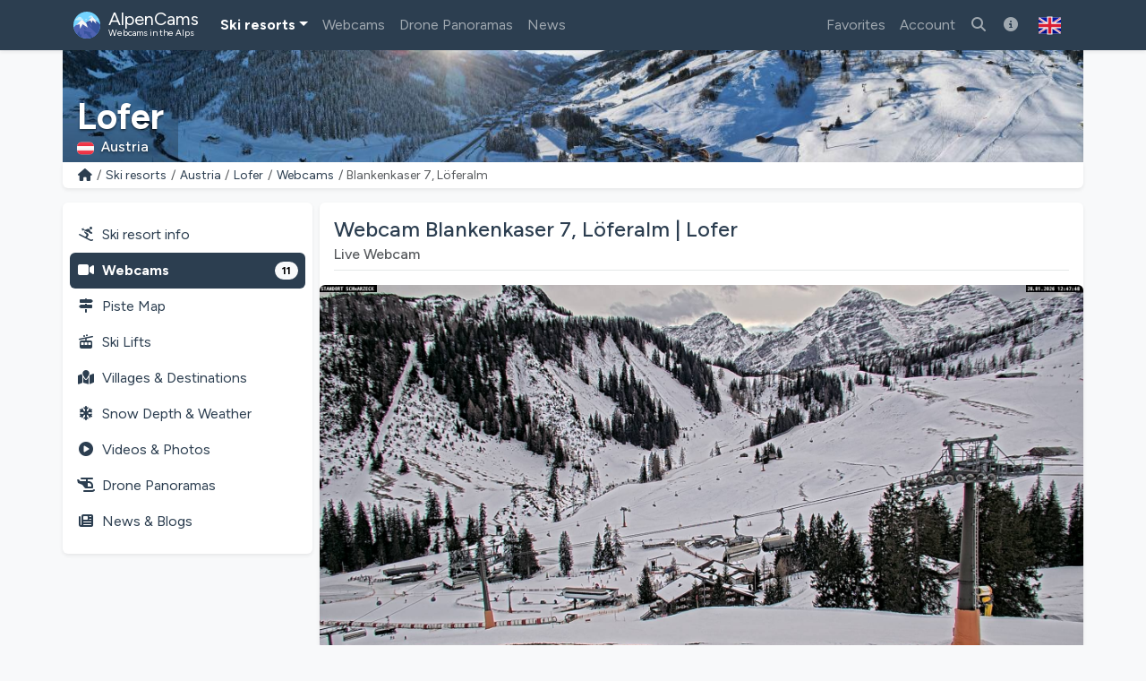

--- FILE ---
content_type: text/html; charset=utf-8
request_url: https://alpencams.com/skiresorts/2/austria/47/lofer/webcams/198/blankenkaser-7-loferalm
body_size: 15833
content:
<!doctype html>
<html lang="en" dir="ltr">
<head>
    <meta charset="utf-8">
    <meta name="viewport" content="width=device-width, initial-scale=1">
    <title>Webcam Blankenkaser 7, Löferalm | Lofer</title>
    <meta name="description" content="Current live images from webcam Blankenkaser 7, Löferalm in the Lofer ski resort. Check the snow and weather situation!">
    <meta name="author" content="AlpenCams, 2011 - 2026">
    <meta name="robots" content="all">
    <link rel="canonical" href="https://alpencams.com/skiresorts/2/austria/47/lofer/webcams/198/blankenkaser-7-loferalm">
    <!-- Languages -->
        <link rel="alternate" hreflang="en" href="https://alpencams.com/skiresorts/2/austria/47/lofer/webcams/198/blankenkaser-7-loferalm">    <link rel="alternate" hreflang="nl" href="https://alpencams.nl/skigebieden/2/oostenrijk/47/lofer/webcams/198/blankenkaser-7-loferalm">    <link rel="alternate" hreflang="de" href="https://alpencams.de/skigebiete/2/osterreich/47/lofer/webcams/198/blankenkaser-7-loferalm">    <link rel="alternate" hreflang="de-AT" href="https://alpencams.at/skigebiete/2/osterreich/47/lofer/webcams/198/blankenkaser-7-loferalm">    <link rel="alternate" hreflang="de-CH" href="https://alpencams.ch/skigebiete/2/osterreich/47/lofer/webcams/198/blankenkaser-7-loferalm">    <link rel="alternate" hreflang="fr" href="https://alpencams.fr/domaines-skiables/2/autriche/47/lofer/webcams/198/blankenkaser-7-loferalm">    <link rel="alternate" hreflang="it" href="https://alpencams.it/aree-sciistiche/2/austria/47/lofer/webcams/198/blankenkaser-7-loferalm">    <link rel="alternate" hreflang="x-default" href="https://alpencams.com/skiresorts/2/austria/47/lofer/webcams/198/blankenkaser-7-loferalm">
        <!-- Preconnect -->
    <link rel="preconnect" href="https://cdn.alpencams.net">
    <link rel="preconnect" href="https://analytics.alpencams.net">

    <!-- Fonts -->
        
    <style >/* latin-ext */
@font-face {
  font-family: 'Figtree';
  font-style: italic;
  font-weight: 300 900;
  font-display: swap;
  src: url(/fonts/3d643187c5/sfigtreev6-xmu-huzqdcfdgfmm4gnaa5o7cqcs8-2.woff2) format('woff2');
  unicode-range: U+0100-02BA, U+02BD-02C5, U+02C7-02CC, U+02CE-02D7, U+02DD-02FF, U+0304, U+0308, U+0329, U+1D00-1DBF, U+1E00-1E9F, U+1EF2-1EFF, U+2020, U+20A0-20AB, U+20AD-20C0, U+2113, U+2C60-2C7F, U+A720-A7FF;
}
/* latin */
@font-face {
  font-family: 'Figtree';
  font-style: italic;
  font-weight: 300 900;
  font-display: swap;
  src: url(/fonts/3d643187c5/sfigtreev6-xmu-huzqdcfdgfmm4gnd65o7cqcsw.woff2) format('woff2');
  unicode-range: U+0000-00FF, U+0131, U+0152-0153, U+02BB-02BC, U+02C6, U+02DA, U+02DC, U+0304, U+0308, U+0329, U+2000-206F, U+20AC, U+2122, U+2191, U+2193, U+2212, U+2215, U+FEFF, U+FFFD;
}
/* latin-ext */
@font-face {
  font-family: 'Figtree';
  font-style: normal;
  font-weight: 300 900;
  font-display: swap;
  src: url(/fonts/3d643187c5/sfigtreev6-xms-huzqdcfdgfmm4q9darvziissg.woff2) format('woff2');
  unicode-range: U+0100-02BA, U+02BD-02C5, U+02C7-02CC, U+02CE-02D7, U+02DD-02FF, U+0304, U+0308, U+0329, U+1D00-1DBF, U+1E00-1E9F, U+1EF2-1EFF, U+2020, U+20A0-20AB, U+20AD-20C0, U+2113, U+2C60-2C7F, U+A720-A7FF;
}
/* latin */
@font-face {
  font-family: 'Figtree';
  font-style: normal;
  font-weight: 300 900;
  font-display: swap;
  src: url(/fonts/3d643187c5/sfigtreev6-xms-huzqdcfdgfmm4s9darvzig.woff2) format('woff2');
  unicode-range: U+0000-00FF, U+0131, U+0152-0153, U+02BB-02BC, U+02C6, U+02DA, U+02DC, U+0304, U+0308, U+0329, U+2000-206F, U+20AC, U+2122, U+2191, U+2193, U+2212, U+2215, U+FEFF, U+FFFD;
}
</style>
    <!-- Assets -->
    <link rel="preload" as="style" href="https://alpencams.com/build/assets/alpencams-BVpKJVUz.css" /><link rel="modulepreload" as="script" href="https://alpencams.com/build/assets/alpencams-qH4Ql3UR.js" /><link rel="modulepreload" as="script" href="https://alpencams.com/build/assets/alpencams-vendor-Y5UdRG2x.js" /><link rel="modulepreload" as="script" href="https://alpencams.com/build/assets/alpencams-livewire-DdJ-03yp.js" /><link rel="modulepreload" as="script" href="https://alpencams.com/build/assets/alpencams-lazyload-CwDt0XVP.js" /><link rel="modulepreload" as="script" href="https://alpencams.com/build/assets/alpencams-glightbox-DrQSxBlE.js" /><link rel="modulepreload" as="script" href="https://alpencams.com/build/assets/alpencams-clipboard-lXpu665W.js" /><link rel="stylesheet" href="https://alpencams.com/build/assets/alpencams-BVpKJVUz.css" data-navigate-track="reload" /><script type="module" src="https://alpencams.com/build/assets/alpencams-qH4Ql3UR.js" data-navigate-track="reload"></script>
    <!-- Livewire Styles --><style >[wire\:loading][wire\:loading], [wire\:loading\.delay][wire\:loading\.delay], [wire\:loading\.list-item][wire\:loading\.list-item], [wire\:loading\.inline-block][wire\:loading\.inline-block], [wire\:loading\.inline][wire\:loading\.inline], [wire\:loading\.block][wire\:loading\.block], [wire\:loading\.flex][wire\:loading\.flex], [wire\:loading\.table][wire\:loading\.table], [wire\:loading\.grid][wire\:loading\.grid], [wire\:loading\.inline-flex][wire\:loading\.inline-flex] {display: none;}[wire\:loading\.delay\.none][wire\:loading\.delay\.none], [wire\:loading\.delay\.shortest][wire\:loading\.delay\.shortest], [wire\:loading\.delay\.shorter][wire\:loading\.delay\.shorter], [wire\:loading\.delay\.short][wire\:loading\.delay\.short], [wire\:loading\.delay\.default][wire\:loading\.delay\.default], [wire\:loading\.delay\.long][wire\:loading\.delay\.long], [wire\:loading\.delay\.longer][wire\:loading\.delay\.longer], [wire\:loading\.delay\.longest][wire\:loading\.delay\.longest] {display: none;}[wire\:offline][wire\:offline] {display: none;}[wire\:dirty]:not(textarea):not(input):not(select) {display: none;}:root {--livewire-progress-bar-color: #2299dd;}[x-cloak] {display: none !important;}[wire\:cloak] {display: none !important;}dialog#livewire-error::backdrop {background-color: rgba(0, 0, 0, .6);}</style>

    
    <link rel="stylesheet" href="https://alpencams.com/fonts/weather-icons/css/weather-icons.min.css?v=133722122021"
          media="print" onload="this.media='all'; this.onload=null;">
    
    <!-- Theme / Favicon -->
    <link rel="apple-touch-icon" sizes="180x180" href="https://alpencams.com/apple-touch-icon.png?v=1337">
    <link rel="icon" type="image/png" sizes="32x32" href="https://alpencams.com/favicon-32x32.png?v=1337">
    <link rel="icon" type="image/png" sizes="16x16" href="https://alpencams.com/favicon-16x16.png?v=1337">
    <link rel="manifest" href="https://alpencams.com/site.webmanifest?v=1337">
    <link rel="shortcut icon" href="https://alpencams.com/favicon.ico?v=1337">
    <meta name="apple-mobile-web-app-title" content="AlpenCams">
    <meta name="application-name" content="AlpenCams">
    <meta name="msapplication-TileColor" content="#2d89ef">
    <meta name="theme-color" content="#2c3e50">
    <!-- Verification -->
    <meta name="msvalidate.01" content="8FD3195D9D0DDA5FCDF804632B41970F">
    <meta name="google-site-verification" content="jdf-SP-F1uXFDiQ5OwhHJKlB4ZgmPAkIDVt1T5Rj_jQ">
    <!-- Open Graph -->
    <meta property="og:title" content="Webcam Blankenkaser 7, Löferalm | Lofer">
    <meta property="og:description" content="Current live images from webcam Blankenkaser 7, Löferalm in the Lofer ski resort. Check the snow and weather situation!">
    <meta property="og:site_name" content="AlpenCams">
    <meta property="og:locale" content="en">
    <meta property="og:type" content="website">
    <meta property="og:url" content="https://alpencams.com/skiresorts/2/austria/47/lofer/webcams/198/blankenkaser-7-loferalm">
    <meta property="og:image" content="https://www.skialm-lofer.com/panoramawebcam/15FamilyExpress.jpg?v=1769601949">
    <meta property="og:image:width" content="1200">
    <meta property="og:image:height" content="630">
    <meta property="og:image:alt" content="Webcam Blankenkaser 7, Löferalm | Lofer">
    <meta name="twitter:card" content="summary_large_image">
    <meta name="twitter:site" content="@alpencams">
    <meta name="twitter:creator" content="@alpencams">

    
    <!-- Matomo -->
<script type="text/javascript">
    var _paq = _paq || [];
        _paq.push(["setDocumentTitle", document.domain + "/" + document.title]);
    _paq.push(["setDomains", ["*.alpencams.com","*.alpencams.at","*.alpencams.ch","*.alpencams.de","*.alpencams.fr","*.alpencams.nl","*.alpencams.it"]]);
    _paq.push(["enableCrossDomainLinking"]);
    _paq.push(['enableHeartBeatTimer']);
        _paq.push(['trackPageView']);
        _paq.push(['enableLinkTracking']);
    (function() {
        var u="https://analytics.alpencams.net/";
        _paq.push(['setTrackerUrl', u+'matomo.php']);
        _paq.push(['setSiteId', '1']);
        _paq.push(['setSecureCookie', true]);
        var d=document, g=d.createElement('script'), s=d.getElementsByTagName('script')[0];
        g.type='text/javascript'; g.async=true; g.defer=true; g.src=u+'matomo.js'; s.parentNode.insertBefore(g,s);
    })();
    </script>
<!-- End Matomo Code -->
    
    
    </head>
<body class="bg-light">

<header>

    <!-- Change Language Modal -->
<div class="modal fade" id="languageSelection" tabindex="-1">
    <div class="modal-dialog modal-dialog-centered modal-lg">
        <div class="modal-content">
            <div class="modal-header">
                <h5 class="modal-title text-primary">Change Language and Region</h5>
                <button type="button" class="btn-close" data-bs-dismiss="modal"></button>
            </div>
            <div class="modal-body">
                <p>Choose your language / region for the best experience on the website.</p>
                <div class="list-group">
                    <!-- Change Language: NL -->
                    <a href="https://alpencams.nl/skigebieden/2/oostenrijk/47/lofer/webcams/198/blankenkaser-7-loferalm" class="list-group-item list-group-item-action" title="Nederlands">
                        <img src="https://alpencams.com/images/flags/nl.svg" width="21" height="15" class="rounded me-2" alt="Nederlands" title="Nederlands">Nederlands
                    </a>
                    <!-- Change Language: DE (DE) -->
                    <a href="https://alpencams.de/skigebiete/2/osterreich/47/lofer/webcams/198/blankenkaser-7-loferalm" class="list-group-item list-group-item-action" title="Deutsch - Deutschland">
                        <img src="https://alpencams.com/images/flags/de.svg" width="21" height="15" class="rounded me-2" alt="Deutsch - Deutschland" title="Deutsch - Deutschland">Deutsch - Deutschland
                    </a>
                    <!-- Change Language: DE (AT) -->
                    <a href="https://alpencams.at/skigebiete/2/osterreich/47/lofer/webcams/198/blankenkaser-7-loferalm" class="list-group-item list-group-item-action" title="Deutsch - Österreich">
                        <img src="https://alpencams.com/images/flags/at.svg" width="21" height="15" class="rounded me-2" alt="Deutsch - Österreich" title="Deutsch - Österreich">Deutsch - Österreich
                    </a>
                    <!-- Change Language: DE (CH) -->
                    <a href="https://alpencams.ch/skigebiete/2/osterreich/47/lofer/webcams/198/blankenkaser-7-loferalm" class="list-group-item list-group-item-action" title="Deutsch - Schweiz">
                        <img src="https://alpencams.com/images/flags/ch.svg" width="21" height="15" class="rounded me-2" alt="Deutsch - Schweiz" title="Deutsch - Schweiz">Deutsch - Schweiz
                    </a>
                    <!-- Change Language: EN -->
                    <a href="https://alpencams.com/skiresorts/2/austria/47/lofer/webcams/198/blankenkaser-7-loferalm" class="list-group-item list-group-item-action active" title="English">
                        <img src="https://alpencams.com/images/flags/en.svg" width="21" height="15" class="rounded me-2" alt="English" title="English">English
                    </a>
                    <!-- Change Language: FR -->
                    <a href="https://alpencams.fr/domaines-skiables/2/autriche/47/lofer/webcams/198/blankenkaser-7-loferalm" class="list-group-item list-group-item-action" title="Français">
                        <img src="https://alpencams.com/images/flags/fr.svg" width="21" height="15" class="rounded me-2" alt="Français" title="Français">Français
                    </a>
                    <!-- Change Language: IT -->
                    <a href="https://alpencams.it/aree-sciistiche/2/austria/47/lofer/webcams/198/blankenkaser-7-loferalm" class="list-group-item list-group-item-action" title="Italiano">
                        <img src="https://alpencams.com/images/flags/it.svg" width="21" height="15" class="rounded me-2" alt="Italiano" title="Italiano">Italiano
                    </a>
                </div>
            </div>
            <div class="modal-footer">
                <button type="button" class="btn btn-sm btn-outline-primary" data-bs-dismiss="modal"><i class="fas fa-fw fa-times-circle me-2"></i>Close</button>
            </div>
        </div>
    </div>
</div>
    <!-- Navbar Main -->
    <nav class="navbar navbar-expand-xl navbar-dark shadow-sm bg-primary">
        <div class="container">
            <!-- Navbar App Logo -->
            <a class="navbar-brand" href="https://alpencams.com">
                <img src="https://alpencams.com/images/alpencams_logo.svg" width="30" height="30" class="d-inline-block align-top me-1" alt="AlpenCams Logo" title="AlpenCams Logo">
                <span class="d-inline-block align-bottom">AlpenCams<br /><small>Webcams in the Alps</small></span>
            </a>

            <div class="d-flex justify-content-end">
                <a href="https://alpencams.com/search-webcams-skiresorts" title="Search" class="navbar-toggler px-2 py-2 border-0"><i class="fas fa-fw fa-search"></i></a>
                                <a href="https://alpencams.com/login" title="Favorites" class="navbar-toggler px-2 py-2 border-0"><i class="fas fa-fw fa-heart"></i></a>
                <a href="https://alpencams.com/login" title="Visited Ski Resorts" class="navbar-toggler px-2 py-2 border-0"><i class="fas fa-fw fa-user-alt"></i></a>
                                                <button class="navbar-toggler px-2 py-2 border-0" type="button" title="Show menu" data-bs-toggle="offcanvas" data-bs-target="#navbarOffcanvas" aria-controls="navbarOffcanvas" aria-expanded="false" aria-label="Show menu" onclick="_paq.push(['trackEvent', 'Menu', 'Offcanvas', 'Open']);">
                    <i class="fas fa-fw fa-bars" aria-hidden="true"></i>
                </button>
            </div>
            <!-- Navbar Content -->
            <div class="offcanvas offcanvas-end bg-white" tabindex="-1" id="navbarOffcanvas">
                <div class="offcanvas-header border-bottom">
                    <h5 class="text-primary mb-0">Main Menu</h5>
                    <button type="button" class="btn-close text-reset opacity-100" data-bs-dismiss="offcanvas" aria-label="Close" onclick="_paq.push(['trackEvent', 'Menu', 'Offcanvas', 'Close']);"></button>
                </div>
                <div class="offcanvas-body pt-0">
                    <!-- Actions (only mobile) -->
                    <div class="d-flex gap-2 mt-3 mb-3 d-xl-none">
                        <a href="https://alpencams.com/search-webcams-skiresorts" class="btn btn-outline-primary flex-fill">
                            <i class="fas fa-fw fa-search me-1"></i>Search
                        </a>
                                                <a href="https://alpencams.com/login" class="btn btn-outline-primary flex-fill">
                            <i class="fas fa-fw fa-heart me-1"></i>Favorites
                        </a>
                                            </div>
                    <!-- Menu -->
                    <!-- Navbar Left -->
                    <ul class="navbar-nav me-auto">
                        <li class="nav-item dropdown active">
                            <a href="#" id="navbarDropdownSkiresorts" class="nav-link dropdown-toggle text-primary fs-6 py-3 border-bottom d-xl-none d-flex justify-content-between align-items-center" title="Ski resorts" data-bs-toggle="dropdown" aria-expanded="false"><span><i class="fas fa-fw fa-skiing me-2"></i>Ski resorts</span></a>
                            <a href="#" id="navbarDropdownSkiresorts" class="nav-link dropdown-toggle d-none d-xl-block" title="Ski resorts" data-bs-toggle="dropdown" aria-expanded="false">Ski resorts</a>
                            <ul class="dropdown-menu shadow-lg border-0" aria-labelledby="navbarDropdownSkiresorts">
                                <li><a href="https://alpencams.com/skiresorts" class="dropdown-item" title="Ski resorts overview"><i class="fas fa-fw fa-map-marked me-2"></i>Ski resorts overview</a></li>
                                <li><a href="https://alpencams.com/skiresorts/map" class="dropdown-item" title="Map"><i class="fas fa-fw fa-map-marker-alt me-2"></i>Map</a></li>
                                <li class="dropdown-divider d-none d-xl-block"></li>
                                <li><a href="https://alpencams.com/skiresorts/1/germany" class="dropdown-item" title="Ski resorts Germany"><img src="https://alpencams.com/images/flags/de.svg" width="21" height="15" class="me-2 rounded" title="Germany" alt="Germany">Ski resorts Germany</a></li>
                                <li><a href="https://alpencams.com/skiresorts/2/austria" class="dropdown-item active" title="Ski resorts Austria"><img src="https://alpencams.com/images/flags/at.svg" width="21" height="15" class="me-2 rounded" title="Austria" alt="Austria">Ski resorts Austria</a></li>
                                <li><a href="https://alpencams.com/skiresorts/3/france" class="dropdown-item" title="Ski resorts France"><img src="https://alpencams.com/images/flags/fr.svg" width="21" height="15" class="me-2 rounded" title="France" alt="France">Ski resorts France</a></li>
                                <li><a href="https://alpencams.com/skiresorts/4/switzerland" class="dropdown-item" title="Ski resorts Switzerland"><img src="https://alpencams.com/images/flags/ch.svg" width="21" height="15" class="me-2 rounded" title="Switzerland" alt="Switzerland">Ski resorts Switzerland</a></li>
                                <li><a href="https://alpencams.com/skiresorts/5/italy" class="dropdown-item" title="Ski resorts Italy"><img src="https://alpencams.com/images/flags/it.svg" width="21" height="15" class="me-2 rounded" title="Italy" alt="Italy">Ski resorts Italy</a></li>
                                <li><a href="https://alpencams.com/skiresorts/6/liechtenstein" class="dropdown-item" title="Ski resorts Liechtenstein"><img src="https://alpencams.com/images/flags/li.svg" width="21" height="15" class="me-2 rounded" title="Liechtenstein" alt="Liechtenstein">Ski resorts Liechtenstein</a></li>
                                <li><a href="https://alpencams.com/skiresorts/7/slovenia" class="dropdown-item" title="Ski resorts Slovenia"><img src="https://alpencams.com/images/flags/si.svg" width="21" height="15" class="me-2 rounded" title="Slovenia" alt="Slovenia">Ski resorts Slovenia</a></li>
                            </ul>
                        </li>
                        <li class="nav-item">
                            <a href="https://alpencams.com/webcams" class="nav-link text-primary fs-6 py-3 border-bottom d-xl-none" title="Webcams"><i class="fas fa-fw fa-video-camera me-2"></i>Webcams</a>
                            <a href="https://alpencams.com/webcams" class="nav-link d-none d-xl-block" title="Webcams">Webcams</a>
                        </li>
                        <li class="nav-item">
                            <a href="https://alpencams.com/interactive-drone-panoramas" class="nav-link text-primary fs-6 py-3 border-bottom d-xl-none" title="Drone Panoramas"><i class="fas fa-fw fa-helicopter me-2"></i>Drone Panoramas</a>
                            <a href="https://alpencams.com/interactive-drone-panoramas" class="nav-link d-none d-xl-block" title="Drone Panoramas">Drone Panoramas</a>
                        </li>
                        <li class="nav-item">
                            <a href="https://alpencams.com/news" class="nav-link text-primary fs-6 py-3 border-bottom d-xl-none" title="News"><i class="fas fa-fw fa-newspaper me-2"></i>News</a>
                            <a href="https://alpencams.com/news" class="nav-link d-none d-xl-block" title="News">News</a>
                        </li>
                    </ul>

                    <!-- Navbar Right -->
                    <ul class="navbar-nav ml-xl-auto">

                        
                        <li class="nav-item d-none d-xl-block">
                            <a href="https://alpencams.com/login" class="nav-link" title="Favorites">Favorites</a>
                        </li>

                        <li class="nav-item">
                            <a href="https://alpencams.com/login" class="nav-link text-primary fs-6 py-3 border-bottom d-xl-none" title="Account"><i class="fas fa-fw fa-user me-2"></i>Account</a>
                            <a href="https://alpencams.com/login" class="nav-link d-none d-xl-block" title="Account">Account</a>
                        </li>

                                                
                        <li class="nav-item d-none d-xl-block">
                            <a href="https://alpencams.com/search-webcams-skiresorts" class="nav-link" title="Search ski resorts &amp; webcams"><i class="fas fa-fw fa-search"></i></a>
                        </li>

                        <li class="nav-item">
                            <a href="https://alpencams.com/about-alpencams" class="nav-link text-primary fs-6 py-3 border-bottom d-xl-none" title="About AlpenCams"><i class="fas fa-fw fa-info-circle me-2"></i>About AlpenCams</a>
                            <a href="https://alpencams.com/about-alpencams" class="nav-link d-none d-xl-block" title="About AlpenCams"><i class="fas fa-fw fa-info-circle"></i></a>
                        </li>

                        <!-- Language Selection -->
                        <li class="nav-item">
                            <button type="button" class="btn d-none d-xl-block" id="languageDropdown" role="button" data-bs-toggle="modal" data-bs-target="#languageSelection">
                                <img src="https://alpencams.com/images/flags/en.svg" class="rounded" width="25" height="25" alt="English" title="English">
                            </button>
                        </li>
                    </ul>

                </div>
                <div class="d-grid px-3 mt-auto mb-3 d-block border-top d-xl-none">
                    <!-- Socials & Language -->
                    <div class="d-flex gap-4 pt-3 px-2 d-xl-none">
                        <!-- YouTube -->
                        <a href="https://www.youtube.com/@alpencams/videos" target="_blank" title="AlpenCams YouTube" rel="noreferrer noopener" onclick="_paq.push(['trackEvent', 'Social', 'Open Social Channel', 'YouTube']);">
                            <img src="https://alpencams.com/images/youtube.svg" loading="lazy" width="20" height="20" title="AlpenCams YouTube" alt="AlpenCams YouTube">
                        </a>
                        <!-- Bluesky -->
                        <a href="https://bsky.app/profile/alpencams.com" target="_blank" title="AlpenCams Bluesky" rel="noreferrer noopener" onclick="_paq.push(['trackEvent', 'Social', 'Open Social Channel', 'Bluesky']);">
                            <img src="https://alpencams.com/images/bluesky.svg" loading="lazy" width="20" height="20" title="AlpenCams Bluesky" alt="AlpenCams Bluesky">
                        </a>
                        <!-- Instagram -->
                        <a href="https://instagram.com/alpencams" target="_blank" title="AlpenCams Instagram" rel="noreferrer noopener" onclick="_paq.push(['trackEvent', 'Social', 'Open Social Channel', 'Instagram']);">
                            <img src="https://alpencams.com/images/instagram.svg" loading="lazy" width="20" height="20" title="AlpenCams Instagram" alt="AlpenCams Instagram">
                        </a>
                        <!-- Facebook -->
                        <a href="https://facebook.com/alpencams" target="_blank" title="AlpenCams Facebook" rel="noreferrer noopener" onclick="_paq.push(['trackEvent', 'Social', 'Open Social Channel', 'Facebook']);">
                            <img src="https://alpencams.com/images/facebook.svg" loading="lazy" width="20" height="20" title="AlpenCams Facebook" alt="AlpenCams Facebook">
                        </a>

                        <!-- Select Language -->
                        <a href="#" class="ms-auto" id="languageDropdown" data-bs-toggle="modal" data-bs-target="#languageSelection">
                            <img src="https://alpencams.com/images/flags/en.svg" class="rounded" width="25" height="25" alt="English" title="English">
                        </a>
                    </div>
                </div>
            </div>
        </div>
    </nav>
</header>
<div class="container g-0">
        <div class="card border-0 text-white mb-0">
    <div class="lazyload-image-wrapper">
        <!-- > md - rounded -->
        <img data-src="https://cdn.alpencams.net/resorts/zillertal-arena-674caca8808bb.jpeg" class="lazyload_image rounded-0 d-none d-md-block w-100" height="125" alt="Lofer" title="Lofer">
        <!-- < md -->
        <img data-src="https://cdn.alpencams.net/resorts/zillertal-arena-674caca8808bb.jpeg" class="lazyload_image rounded-0 d-block d-md-none w-100" height="80" alt="Lofer" title="Lofer">
    </div>
    <!-- Skiresort and Country overlay -->
    <div class="card-img-overlay card-img-cover-gradient h-100 d-flex flex-column justify-content-end pb-0">
        <div class="card-text card-text-shadow border-0 pt-1 pb-1">
            <p class="h4 text-white fw-bold mb-0 pt-1 pb-0 d-block d-md-none text-truncate">Lofer</p>
            <p class="h1 text-white fw-bold mb-0 pt-1 pb-0 d-none d-md-block text-truncate">Lofer</p>
            <p class="text-white h6 mb-1">
                                <img src="https://alpencams.com/images/flags/at.svg" title="Austria" alt="Austria" width="19" height="15" class="rounded me-2">Austria
                            </p>
        </div>
    </div>
</div>
    <!-- Breadcrumbs -->
    <div class="card shadow-sm border-0 rounded-0 rounded-bottom mb-2 mb-lg-3">
        <div class="card-body py-1">
            <nav aria-label="breadcrumb">
                <ol class="breadcrumb m-0 p-0">
                    <li class="breadcrumb-item small">
                        <a href="https://alpencams.com" title="Home">
                            <i class="fas fa-fw fa-home"></i>
                        </a>
                    </li>
                    <li class="breadcrumb-item small d-block d-md-none">...</li>
                    <li class="breadcrumb-item small d-none d-md-block">
                        <a href="https://alpencams.com/skiresorts"
                                title="Ski resorts"
                                class="text-decoration-none">Ski resorts
                        </a>
                    </li>
                    <li class="breadcrumb-item small d-none d-md-block">
                        <a href="https://alpencams.com/skiresorts/2/austria"
                                title="Austria"
                                class="text-decoration-none">Austria
                        </a>
                    </li>
                    <li class="breadcrumb-item small d-none d-md-block">
                        <a href="https://alpencams.com/skiresorts/2/austria/47/lofer"
                                title="Lofer"
                                class="text-decoration-none">Lofer
                        </a>
                    </li>
                    <li class="breadcrumb-item small">
                        <a href="https://alpencams.com/skiresorts/2/austria/47/lofer/webcams"
                                title="Webcams"
                                class="text-decoration-none">Webcams
                        </a>
                    </li>
                    <li class="breadcrumb-item active small" aria-current="page">Blankenkaser 7, Löferalm</li>
                </ol>
            </nav>
        </div>
    </div>
    </div>

<main class="container px-lg-0 mb-3">
    
    <!-- Share Link Modal -->
    <div class="modal fade" id="shareLinkModal" tabindex="-1" aria-labelledby="shareLink" aria-hidden="true">
        <div class="modal-dialog modal-dialog-centered modal-lg">
            <div class="modal-content">
                <div class="modal-header py-2">
                    <p class="modal-title text-primary h5" id="shareLink">
                        <i class="fas fa-fw fa-share me-2"></i>Share Webcam
                    </p>
                    <button type="button" title="Close" class="btn-close" data-bs-dismiss="modal"
                            aria-label="Close"
                            onclick="_paq.push(['trackEvent', 'Webcam', 'Share', 'LinkClose', 198]);"></button>
                </div>
                <div class="modal-body">
                    <div class="input-group">
                        <span class="input-group-text"><i class="fas fa-fw fa-link"></i></span>
                        <input type="text" class="form-control" readonly id="share-link" name="share-link"
                               value="https://alpencams.com/skiresorts/2/austria/47/lofer/webcams/198/blankenkaser-7-loferalm">
                    </div>
                    <button type="button" data-bs-toggle="collapse" data-bs-target="#collapseCopied"
                            data-clipboard-target="#share-link" class="btn btn-sm btn-outline-primary mt-3 copy-to-clipboard"
                            onclick="_paq.push(['trackEvent', 'Webcam', 'Share', 'LinkCopied', 198]);">
                        <i class="fas fa-fw fa-copy me-2"></i>Copy link to your clipboard
                    </button>

                    <div class="collapse mt-3" id="collapseCopied">
                        <div class="alert alert-success">
                            <i class="fas fa-fw fa-check me-2"></i>Link copied!
                        </div>
                    </div>
                </div>
                <div class="modal-footer py-2">
                    <button type="button" title="Close" class="btn btn-sm btn-outline-primary"
                            data-bs-dismiss="modal"
                            onclick="_paq.push(['trackEvent', 'Webcam', 'Share', 'LinkClose', 198]);">
                        <i class="fas fa-fw fa-times-circle me-2"></i>Close</button>
                </div>
            </div>
        </div>
    </div>

            <!-- Report Webcam Modal -->
        <div class="modal fade" id="reportWebcamModal" tabindex="-1" aria-labelledby="reportWebcam" aria-hidden="true">
            <div class="modal-dialog modal-dialog-centered modal-lg">
                <div class="modal-content">
                    <div class="modal-header py-2">
                        <p class="modal-title text-primary h5" id="reportWebcam">
                            <i class="fas fa-fw fa-warning me-2"></i>Report a problem
                        </p>
                        <button type="button" title="Close" class="btn-close" data-bs-dismiss="modal"
                                aria-label="Close"
                                onclick="_paq.push(['trackEvent', 'Webcam', 'Show', 'ReportProblemClose', 198]);"></button>
                    </div>
                    <div class="modal-body">
                        <div wire:key="lw-2060911753-0" wire:snapshot="{&quot;data&quot;:{&quot;extraFields&quot;:null,&quot;webcamId&quot;:198},&quot;memo&quot;:{&quot;id&quot;:&quot;TbFYPjw8HlcvIg9L4IUm&quot;,&quot;name&quot;:&quot;webcam.report-webcam&quot;,&quot;path&quot;:&quot;skiresorts\/2\/austria\/47\/lofer\/webcams\/198\/blankenkaser-7-loferalm&quot;,&quot;method&quot;:&quot;GET&quot;,&quot;release&quot;:&quot;a-a-a&quot;,&quot;children&quot;:[],&quot;scripts&quot;:[],&quot;assets&quot;:[],&quot;lazyLoaded&quot;:false,&quot;lazyIsolated&quot;:true,&quot;errors&quot;:[],&quot;locale&quot;:&quot;en&quot;,&quot;islands&quot;:[]},&quot;checksum&quot;:&quot;8d66c7b3490601d8fc423ed37071dbbbdb0478c3c7ce3b9fecead9b4f23b95ba&quot;}" wire:effects="[]" wire:id="TbFYPjw8HlcvIg9L4IUm" wire:name="webcam.report-webcam" x-intersect="$wire.__lazyLoad(&#039;[base64]&#039;)">
        <p class="card-text">
            Is the webcam not working or is it not updating anymore? You can help us keep the webcam list up to date and send in a problem report. We will quickly look into it to fix the problem.
        </p>

        <div class="alert alert-light text-primary">
            <i class="fas fa-fw fa-video me-2"></i><strong>-</strong>
        </div>

        <!-- Submit form -->
        <div class="nav justify-content-center gap-2">
            <button class="btn btn-outline-primary" type="button"><i class="fas fa-fw fa-envelope-circle-check me-2"></i>Report a problem</button>
        </div>

</div>
                    </div>
                    <div class="modal-footer py-2">
                        <button type="button" title="Close" class="btn btn-sm btn-outline-primary"
                                data-bs-dismiss="modal"
                                onclick="_paq.push(['trackEvent', 'Webcam', 'Show', 'ReportProblemClose', 198]);">
                            <i class="fas fa-fw fa-times-circle me-2"></i>Close</button>
                    </div>
                </div>
            </div>
        </div>
    
    
    
    <script type="application/ld+json">
    {
      "@context": "https://schema.org",
      "@type": "BreadcrumbList",
      "itemListElement":
      [
          {
            "@type": "ListItem",
            "position": 1,
            "item": {
                "@id": "https://alpencams.com/skiresorts",
                "name": "Ski resorts"
            }
          },
          {
            "@type": "ListItem",
            "position": 2,
            "item": {
                "@id": "https://alpencams.com/skiresorts/2/austria",
                "name": "Austria"
            }
          },
          {
            "@type": "ListItem",
            "position": 3,
            "item": {
                "@id": "https://alpencams.com/skiresorts/2/austria/47/lofer",
                "name": "Lofer"
            }
          },
          {
            "@type": "ListItem",
            "position": 4,
            "item": {
                "@id": "https://alpencams.com/skiresorts/2/austria/47/lofer/webcams",
                "name": "Webcams"
            }
          },
          {
            "@type": "ListItem",
            "position": 5,
            "item": {
                "@id": "https://alpencams.com/skiresorts/2/austria/47/lofer/webcams/198/blankenkaser-7-loferalm",
                "name": "Blankenkaser 7, Löferalm"
            }
          }
      ]
    }
    </script>

    
    <!-- Submenu < lg -->
<div class="card shadow-sm border-0 rounded mb-2 d-block d-lg-none sticky-top">
    <div class="card-body py-1 px-1">
        <nav class="nav nav-pills nav-fill text-center">
            <a href="https://alpencams.com/skiresorts/2/austria/47/lofer" class="nav-link px-1 pt-1 pb-0" title="Ski resort"><i class="fas fa-fw fa-skiing d-block mx-auto mb-1"></i>Ski resort</a>
            <a href="https://alpencams.com/skiresorts/2/austria/47/lofer/webcams" class="nav-link px-1 pt-1 pb-0 text-primary fw-bold" title="Webcams">
                <span class="position-relative d-block mx-auto mb-1">
                    <i class="fas fa-fw fa-video-camera d-block mx-auto pe-4"></i>
                                            <span class="position-absolute top-0 start-50 ms-4 mt-2 translate-middle badge rounded-pill bg-info">11</span>
                                    </span>
                Webcams
            </a>
                        <a href="#resortTopMenuPistesCollapse" title="Slopes/Ski lifts Lofer" data-bs-toggle="collapse" class="nav-link px-1 pt-1 pb-0" role="button" aria-expanded="false" aria-controls="resortTopMenuPistesCollapse" onclick="_paq.push(['trackEvent', 'Skiresort', 'MenuPistesCollapse', 'Toggle', 47]);">
                <span class="position-relative d-block mx-auto mb-1">
                    <i class="fas fa-fw fa-cable-car d-block mx-auto"></i>
                                    </span>
                Slopes/Ski lifts
            </a>
                        <a href="#resortTopMenuCollapse" title="More" data-bs-toggle="collapse" class="nav-link px-1 pt-1 pb-0" role="button" aria-expanded="false" aria-controls="resortTopMenuCollapse" onclick="_paq.push(['trackEvent', 'Skiresort', 'MenuMoreCollapse', 'Toggle', 47]);">
                <i class="fas fa-fw fa-ellipsis-v d-block mx-auto mb-1"></i>More
            </a>
        </nav>

                <div class="collapse" id="resortTopMenuPistesCollapse">
            <nav class="nav flex-column py-2">
                <div class="ms-2 border-start ps-2">
                    <a href="https://alpencams.com/skiresorts/2/austria/47/lofer/piste-maps" class="nav-link mt-lg-3 p-2" title="Piste Maps Lofer"><i class="fas fa-fw fa-map-signs me-2"></i>Piste Maps</a>
                    <a href="https://alpencams.com/skiresorts/2/austria/47/lofer/ski-lifts" class="nav-link p-2" title="Ski Lifts Lofer"><i class="fas fa-fw fa-cable-car me-2"></i>Ski Lifts</a>
                </div>
            </nav>
        </div>
        
        <div class="collapse" id="resortTopMenuCollapse">
            <nav class="nav flex-column py-2">
                <div class="ms-2 border-start ps-2">
                    <a href="https://alpencams.com/skiresorts/2/austria/47/lofer/villages-destinations" class="nav-link p-2" title="Villages &amp; Destinations Lofer"><i class="fas fa-fw fa-map-marked me-2"></i>Villages &amp; Destinations</a>
                                        <a href="https://alpencams.com/skiresorts/2/austria/47/lofer/weather-forecast-snow-reports" class="nav-link p-2" title="Snow Depth &amp; Weather Lofer"><i class="fas fa-fw fa-snowflake me-2"></i>Snow Depth &amp; Weather</a>
                                        <a href="https://alpencams.com/skiresorts/2/austria/47/lofer/videos-fotos" class="nav-link p-2" title="Videos &amp; Photos Lofer"><i class="fas fa-fw fa-play-circle me-2"></i>Videos &amp; Photos</a>
                    <a href="https://alpencams.com/skiresorts/2/austria/47/lofer/interactive-drone-panoramas" class="nav-link p-2" title="Drone Panoramas Lofer"><i class="fas fa-fw fa-helicopter me-2"></i>Drone Panoramas</a>
                    <a href="https://alpencams.com/skiresorts/2/austria/47/lofer/news-blogs" class="nav-link p-2" title="News &amp; Blogs Lofer"><i class="fas fa-fw fa-newspaper me-2"></i>News &amp; Blogs</a>
                </div>
            </nav>
        </div>
    </div>
</div>
    <div class="row g-0 g-lg-2">

        <!-- Skiresort submenu -->
        <div class="col-12 col-lg-3">
            <!-- Submenu > lg -->
<div class="card shadow-sm border-0 d-none d-lg-block sticky-lg-top sticky-top-z-index">
    <div class="card-body pt-3 px-2">

        
        <!-- Submenu: Skiresort -->
        <nav class="nav nav-pills flex-column ml-0 pl-0">
            <a href="https://alpencams.com/skiresorts/2/austria/47/lofer" class="nav-link p-2" title="Ski resort info Lofer"><i class="fas fa-fw fa-skiing me-2"></i>Ski resort info</a>
            <a href="https://alpencams.com/skiresorts/2/austria/47/lofer/webcams" class="nav-link active fw-bold p-2" title="Webcams Lofer"><i class="fas fa-fw fa-video-camera me-2"></i>Webcams <span class="badge rounded-pill bg-light text-bg-secondary float-end badge-menu-counter">11</span></a>
                        <a href="https://alpencams.com/skiresorts/2/austria/47/lofer/piste-maps" class="nav-link p-2" title="Piste Map Lofer"><i class="fas fa-fw fa-map-signs me-2"></i>Piste Map</a>
            <a href="https://alpencams.com/skiresorts/2/austria/47/lofer/ski-lifts" class="nav-link p-2" title="Ski Lifts Lofer"><i class="fas fa-fw fa-cable-car me-2"></i>Ski Lifts</a>
                        <a href="https://alpencams.com/skiresorts/2/austria/47/lofer/villages-destinations" class="nav-link p-2" title="Villages &amp; Destinations Lofer"><i class="fas fa-fw fa-map-marked me-2"></i>Villages &amp; Destinations</a>
                        <a href="https://alpencams.com/skiresorts/2/austria/47/lofer/weather-forecast-snow-reports" class="nav-link p-2" title="Snow Depth &amp; Weather Lofer"><i class="fas fa-fw fa-snowflake me-2"></i>Snow Depth &amp; Weather</a>
                        <a href="https://alpencams.com/skiresorts/2/austria/47/lofer/videos-fotos" class="nav-link p-2" title="Videos &amp; Photos Lofer"><i class="fas fa-fw fa-play-circle me-2"></i>Videos &amp; Photos</a>
            <a href="https://alpencams.com/skiresorts/2/austria/47/lofer/interactive-drone-panoramas" class="nav-link p-2" title="Drone Panoramas Lofer"><i class="fas fa-fw fa-helicopter me-2"></i>Drone Panoramas</a>
            <a href="https://alpencams.com/skiresorts/2/austria/47/lofer/news-blogs" class="nav-link p-2" title="News &amp; Blogs Lofer"><i class="fas fa-fw fa-newspaper me-2"></i>News &amp; Blogs</a>
        </nav>
    </div>
</div>
        </div>

        <!--Skiresort Content -->
        <div class="col-12 col-lg-9">

            <!-- Webcam: Blankenkaser 7, Löferalm -->
            <div class="card shadow-sm border-0 mb-3">
                <div class="card-body pb-0">
                    <h1 class="card-title h4 text-primary">Webcam Blankenkaser 7, Löferalm | Lofer</h1>
                    <p class="card-subtitle h6 text-muted">
                        
                                                                        Live Webcam
                                                                    </p>
                    <hr class="text-secondary mt-2 mb-0">
                </div>

                
                
                    <script type="application/ld+json">
                    {
                        "@context": "https://schema.org",
                        "@type": "ImageObject",
                        "contentUrl": "https://www.skialm-lofer.com/panoramawebcam/15FamilyExpress.jpg",
                        "name": "Blankenkaser 7, Löferalm",
                        "description": "Webcam Blankenkaser 7, Löferalm - Lofer",
                        "datePublished": "2023-06-25T12:18:51+02:00",
                        "creditText": "AlpenCams",
                        "copyrightNotice": "AlpenCams",
                        "creator": {
                            "@type": "Organization",
                            "name": "AlpenCams",
                            "url": "https://alpencams.com"
                        }
                    }
                    </script>
                    <!-- Webcam Image: Blankenkaser 7, Löferalm -->
                    <div class="lazyload-image-wrapper lightbox-gallery mt-3">
                        <a href="https://www.skialm-lofer.com/panoramawebcam/15FamilyExpress.jpg?v=29493365"
                           title="Webcam Blankenkaser 7, Löferalm - Lofer">
                                                            <div class="ratio ratio-16x9">
                                    
                                    <div class="lazyload-loading-spinner d-flex flex-column justify-content-center align-items-center">
                                        <div role="status" class="">
                                            <span class="visually-hidden">The webcam media player is loading...</span>
                                        </div>
                                    </div>
                                    <img class="rounded lazyload_webcam card-img-top"
                                         data-src="https://www.skialm-lofer.com/panoramawebcam/15FamilyExpress.jpg?v=29493365"
                                         alt="Webcam Blankenkaser 7, Löferalm | Lofer"
                                         title="Webcam Blankenkaser 7, Löferalm | Lofer">

                                                                    </div>
                                                    </a>
                    </div>

                
                
                
                                    <!-- Share Webcam -->
                    <div class="d-inline-flex ps-3 my-3 gap-4">
                        <!-- Share Link -->
                        <a href="#" title="Share Webcam" data-bs-toggle="modal"
                           data-bs-target="#shareLinkModal"
                           onclick="_paq.push(['trackEvent', 'Webcam', 'Share', 'LinkOpen', 198]);">
                            <img src="https://alpencams.com/images/share.svg" loading="lazy" height="20" width="20"
                                 title="Share Webcam" alt="Share Webcam">
                        </a>
                        <!-- Share with Email -->
                        <a href="mailto:?subject=Webcam: Blankenkaser 7, Löferalm (Lofer)&amp;body=I saw a beautiful webcam that I would like to share with you: https://alpencams.com/skiresorts/2/austria/47/lofer/webcams/198/blankenkaser-7-loferalm"
                           title="Share Webcam Blankenkaser 7, Löferalm via E-Mail"
                           onclick="_paq.push(['trackEvent', 'Webcam', 'Share', 'Email', 198]);">
                            <img src="https://alpencams.com/images/email.svg" loading="lazy" height="20" width="20"
                                 title="Share Webcam Blankenkaser 7, Löferalm via E-Mail"
                                 alt="Share Webcam Blankenkaser 7, Löferalm via E-Mail">
                        </a>
                        <!-- Share with WhatsApp -->
                        <a href="whatsapp://send?text=Webcam: Blankenkaser 7, Löferalm (Lofer), https://alpencams.com/skiresorts/2/austria/47/lofer/webcams/198/blankenkaser-7-loferalm"
                           target="_blank"
                           title="Share Webcam Blankenkaser 7, Löferalm via WhatsApp"
                           onclick="_paq.push(['trackEvent', 'Webcam', 'Share', 'WhatsApp', 198]);">
                            <img src="https://alpencams.com/images/whatsapp.svg" loading="lazy" width="20" height="20"
                                 title="Share Webcam Blankenkaser 7, Löferalm via WhatsApp"
                                 alt="Share Webcam Blankenkaser 7, Löferalm via WhatsApp">
                        </a>
                        <!-- Share with Telegram -->
                        <a href="https://t.me/share/url?url=https://alpencams.com/skiresorts/2/austria/47/lofer/webcams/198/blankenkaser-7-loferalm&text=Webcam: Blankenkaser 7, Löferalm (Lofer)"
                           target="_blank"
                           title="Share Webcam Blankenkaser 7, Löferalm via Telegram"
                           rel="noreferrer noopener nofollow"
                           onclick="_paq.push(['trackEvent', 'Webcam', 'Share', 'Telegram', 198]);">
                            <img src="https://alpencams.com/images/telegram.svg" loading="lazy" width="20" height="20"
                                 title="Share Webcam Blankenkaser 7, Löferalm via Telegram"
                                 alt="Share Webcam Blankenkaser 7, Löferalm via Telegram">
                        </a>
                        <!-- Share with Bluesky -->
                        <a href="https://bsky.app/intent/compose?text=Webcam: Blankenkaser 7, Löferalm (Lofer) https://alpencams.com/skiresorts/2/austria/47/lofer/webcams/198/blankenkaser-7-loferalm"
                           target="_blank"
                           title="Share Webcam Blankenkaser 7, Löferalm via Bluesky"
                           rel="noreferrer noopener nofollow"
                           onclick="_paq.push(['trackEvent', 'Webcam', 'Share', 'Bluesky', 198]);">
                            <img src="https://alpencams.com/images/bluesky.svg" loading="lazy" width="20" height="20"
                                 title="Share Webcam Blankenkaser 7, Löferalm via Bluesky"
                                 alt="Share Webcam Blankenkaser 7, Löferalm via Bluesky">
                        </a>
                        <!-- Share with Facebook -->
                        <a href="https://facebook.com/sharer/sharer.php?u=https://alpencams.com/skiresorts/2/austria/47/lofer/webcams/198/blankenkaser-7-loferalm" target="_blank"
                           title="Share Webcam Blankenkaser 7, Löferalm via Facebook"
                           rel="noreferrer noopener nofollow"
                           onclick="_paq.push(['trackEvent', 'Webcam', 'Share', 'Facebook', 198]);">
                            <img src="https://alpencams.com/images/facebook.svg" loading="lazy" width="20" height="20"
                                 title="Share Webcam Blankenkaser 7, Löferalm via Facebook"
                                 alt="Share Webcam Blankenkaser 7, Löferalm via Facebook">
                        </a>
                    </div>

                    <div class="card-body pt-0">
                        <nav class="nav gap-2 mb-2">
                            <a href="https://alpencams.com/skiresorts/2/austria/47/lofer/webcams"
                               title="View all 11 webcams in the ski resort"
                               class="nav-item btn btn-sm btn-outline-primary fw-bold">
                                <i class="fas fa-fw fa-video-camera me-1"></i>View all 11 webcams in the ski resort
                            </a>
                                                                                                            </nav>
                        <div wire:key="lw-2060911753-2" wire:snapshot="{&quot;data&quot;:{&quot;favoriteWebcamId&quot;:198,&quot;favoriteWebcamName&quot;:&quot;Blankenkaser 7, L\u00f6feralm&quot;,&quot;isFavorite&quot;:false},&quot;memo&quot;:{&quot;id&quot;:&quot;iKg2voNx6scTY0kPRUAe&quot;,&quot;name&quot;:&quot;webcam.favorite-button&quot;,&quot;path&quot;:&quot;skiresorts\/2\/austria\/47\/lofer\/webcams\/198\/blankenkaser-7-loferalm&quot;,&quot;method&quot;:&quot;GET&quot;,&quot;release&quot;:&quot;a-a-a&quot;,&quot;children&quot;:[],&quot;scripts&quot;:[],&quot;assets&quot;:[],&quot;errors&quot;:[],&quot;locale&quot;:&quot;en&quot;,&quot;islands&quot;:[]},&quot;checksum&quot;:&quot;f9b4c00315a2227ae9b401b1a44874bcfe043262cd2c8e1db444b1487b8c3849&quot;}" wire:effects="[]" wire:id="iKg2voNx6scTY0kPRUAe" wire:name="webcam.favorite-button">
    <!--[if BLOCK]><![endif]-->        <a href="https://alpencams.com/login" class="btn btn-sm btn-outline-primary">
            <i class="fas fa-heart me-1"></i>
            Add to your favorites
        </a>
    <!--[if ENDBLOCK]><![endif]--></div>
                        <div class="alert alert-light mt-3 mb-0">
                            <i class="fas fa-fw fa-user-circle text-primary me-1"></i>New: Add the Blankenkaser 7, Löferalm webcam in Lofer to your favorites!
                        </div>
                    </div>
                            </div>

            
            <!-- Webcam Details -->
            <div class="card shadow-sm border-0 mt-3 mb-3">
                <div class="card-body">
                    <h2 class="card-title text-primary h5"><i class="fas fa-fw fa-info-circle me-2"></i>What Is there to see and do at the location of Webcam Blankenkaser 7, Löferalm?</h2>
                    <hr class="text-secondary mt-3 mb-3">
                    
                    <nav class="nav gap-2">
                                                    <a href="#" data-bs-toggle="modal" data-bs-target="#reportWebcamModal"
                               title="Report a problem" class="btn btn-sm btn-outline-primary"
                               onclick="_paq.push(['trackEvent', 'Webcam', 'Show', 'ReportProblemOpen', 198]);">
                                <i class="fas fa-fw fa-exclamation-circle me-1"></i>Report a problem
                            </a>
                                                <a href="https://alpencams.com/about-alpencams/contact"
                           title="Send suggestion" class="nav-item btn btn-sm btn-outline-primary">
                            <i class="fas fa-fw fa-envelope me-2"></i>Send suggestion
                        </a>
                    </nav>

                    <hr class="text-secondary">

                    <div class="row g-2 mb-3">
                        <div class="col-12 col-md-6 col-xl-6">
                            <div class="card h-100 border shadow-none bg-light">
                                <div class="card-body py-2 text-center">
                                    <div class="small text-muted text-uppercase mb-1">Ski resort</div>
                                    <div class="h6 mb-0 text-primary fw-bold">
                                        <a href="https://alpencams.com/skiresorts/2/austria/47/lofer"
                                           title="Lofer">Lofer</a>
                                    </div>
                                </div>
                            </div>
                        </div>
                        <div class="col-12 col-md-6 col-xl-6">
                            <div class="card h-100 border shadow-none bg-light">
                                <div class="card-body py-2 text-center">
                                    <div class="small text-muted text-uppercase mb-1">Country</div>
                                    <div class="h6 mb-0 text-primary fw-bold">
                                        <img src="https://alpencams.com/images/flags/at.svg"
                                             title="Austria"
                                             alt="Austria" width="19" height="15"
                                             class="rounded me-2"><a
                                                href="https://alpencams.com/skiresorts/2/austria"
                                                title="Austria">Austria</a>
                                    </div>
                                </div>
                            </div>
                        </div>
                        <div class="col-6 col-md-6 col-xl-6">
                            <div class="card h-100 border shadow-none bg-light">
                                <div class="card-body py-2 text-center">
                                    <div class="small text-muted text-uppercase mb-1">Elevation</div>
                                    <div class="h6 mb-0 text-primary fw-bold">
                                        -
                                    </div>
                                </div>
                            </div>
                        </div>
                        <div class="col-6 col-md-6 col-xl-6">
                            <div class="card h-100 border shadow-none bg-light">
                                <div class="card-body py-2 text-center">
                                    <div class="small text-muted text-uppercase mb-1">Night images</div>
                                    <div class="h6 mb-0 text-primary fw-bold">
                                        <i class="fas fa-fw fa-xmark me-2 text-danger"></i>
                                    </div>
                                </div>
                            </div>
                        </div>
                        <div class="col-12 col-md-6 col-xl-6">
                            <div class="card h-100 border shadow-none bg-light">
                                <div class="card-body py-2 text-center">
                                    <div class="small text-muted text-uppercase mb-1">Webcam owner</div>
                                    <div class="h6 mb-0 text-primary fw-bold">
                                                                                    <a href="https://www.skialm-lofer.com" target="_blank" rel="noopener"
                                               onclick="_paq.push(['trackEvent', 'Webcam', 'Owner', 'Outlink', 198]);">https://www.skialm-lofer.com</a>
                                                                            </div>
                                </div>
                            </div>
                        </div>
                    </div>

                    
                                    </div>
            </div>

                        <div wire:key="lw-2060911753-4" wire:snapshot="{&quot;data&quot;:[],&quot;memo&quot;:{&quot;id&quot;:&quot;gJTVn9ymFGH2uW6KzO2m&quot;,&quot;name&quot;:&quot;webcam.show-webcams-nearby&quot;,&quot;path&quot;:&quot;skiresorts\/2\/austria\/47\/lofer\/webcams\/198\/blankenkaser-7-loferalm&quot;,&quot;method&quot;:&quot;GET&quot;,&quot;release&quot;:&quot;a-a-a&quot;,&quot;children&quot;:[],&quot;scripts&quot;:[],&quot;assets&quot;:[],&quot;lazyLoaded&quot;:false,&quot;lazyIsolated&quot;:true,&quot;errors&quot;:[],&quot;locale&quot;:&quot;en&quot;,&quot;islands&quot;:[]},&quot;checksum&quot;:&quot;f5459ef8460f9dda0797688d7260a1f673b02fccf85e317856acd5669586770b&quot;}" wire:effects="[]" wire:id="gJTVn9ymFGH2uW6KzO2m" wire:name="webcam.show-webcams-nearby" x-intersect="$wire.__lazyLoad(&#039;[base64]&#039;)">
    <div class="card shadow-sm border-0 mt-2 mt-lg-3">
        <div class="card-body pb-0">
            <h2 class="card-title h5 text-primary">
                <i class="fas fa-fw fa-video-camera me-2"></i>Webcams nearby
            </h2>
            <hr class="text-secondary mt-3 mb-3">
        </div>
    </div>
</div>
            
            
            
            <div wire:key="lw-2060911753-7" wire:snapshot="{&quot;data&quot;:[],&quot;memo&quot;:{&quot;id&quot;:&quot;q5eBlvoHlFyfLTFTNDmn&quot;,&quot;name&quot;:&quot;webcam.show-saved-webcams&quot;,&quot;path&quot;:&quot;skiresorts\/2\/austria\/47\/lofer\/webcams\/198\/blankenkaser-7-loferalm&quot;,&quot;method&quot;:&quot;GET&quot;,&quot;release&quot;:&quot;a-a-a&quot;,&quot;children&quot;:[],&quot;scripts&quot;:[],&quot;assets&quot;:[],&quot;lazyLoaded&quot;:false,&quot;lazyIsolated&quot;:true,&quot;errors&quot;:[],&quot;locale&quot;:&quot;en&quot;,&quot;islands&quot;:[]},&quot;checksum&quot;:&quot;3caae7f7549941eec1cbfaff70d7f9abecdd1504ce7b082c21c3e95ce6f39dfe&quot;}" wire:effects="[]" wire:id="q5eBlvoHlFyfLTFTNDmn" wire:name="webcam.show-saved-webcams" x-intersect="$wire.__lazyLoad(&#039;[base64]&#039;)">

    <!-- Webcams Saved -->
    <div class="card shadow-sm border-0 mt-3">
        <div class="card-body pb-0">
            <h2 class="card-title h5 text-primary mb-0">
                <i class="fas fa-fw fa-download me-2"></i>Saved Images
                <hr class="text-secondary mb-0">
            </h2>
        </div>
    </div>

</div>

                            <!-- Current Weather -->
                <div class="card shadow-sm border-0 mt-3">
                    <div class="card-body">
                        <h2 class="card-title h5 text-primary">
                            <i class="fas fa-fw fa-snowflake me-2"></i>
                            <a href="https://alpencams.com/skiresorts/2/austria/47/lofer/weather-forecast-snow-reports"
                                    title="Current Weather"
                                    class="text-decoration-none">Current Weather
                            </a>
                        </h2>
                        <hr class="text-secondary mt-3 mb-3">
                        <div wire:key="lw-2060911753-8" wire:snapshot="{&quot;data&quot;:[],&quot;memo&quot;:{&quot;id&quot;:&quot;JRHjTfKEPmkQ84CiJqxc&quot;,&quot;name&quot;:&quot;resort.current-weather&quot;,&quot;path&quot;:&quot;skiresorts\/2\/austria\/47\/lofer\/webcams\/198\/blankenkaser-7-loferalm&quot;,&quot;method&quot;:&quot;GET&quot;,&quot;release&quot;:&quot;a-a-a&quot;,&quot;children&quot;:[],&quot;scripts&quot;:[],&quot;assets&quot;:[],&quot;lazyLoaded&quot;:false,&quot;lazyIsolated&quot;:true,&quot;errors&quot;:[],&quot;locale&quot;:&quot;en&quot;,&quot;islands&quot;:[]},&quot;checksum&quot;:&quot;c916ac56f80d8b82b03843b96c339a8aa1ce2bda7d97b5f8eabe3fcd7a279712&quot;}" wire:effects="[]" wire:id="JRHjTfKEPmkQ84CiJqxc" wire:name="resort.current-weather" x-intersect="$wire.__lazyLoad(&#039;[base64]&#039;)">
    <div class="row">
        <!-- Weather Current: Left side -->
        <div class="col-12 col-lg-4 mb-3 mb-lg-0">
            <!-- Weather Icon -->
            <div class="row mt-2 mb-4 text-center">
                <div class="col-12">
                    <i class="wi wi-owm-800 wi-resort-weather" style="color: #ffffff"></i>
                </div>
            </div>
            <!-- Weather Description -->
            <div class="row text-center">
                <div class="col-12">
                    <p class="card-text">
                        <strong>-</strong>
                    </p>
                </div>
            </div>
            <!-- Weather Temp -->
            <div class="row text-center mt-2">
                <div class="col-12">
                    <h2>- °C</h2>
                    <h6>Wind chill: - °C</h6>
                </div>
            </div>
        </div>
        <!-- Weather Current: Right side -->
        <div class="col-12 col-lg-8 mt-0 mt-lg-4">
            <div class="row mb-2">
                <div class="col-6 col-md-8 text-center text-md-right p-0">
                    <strong>Last snowfall</strong>
                </div>
                <div class="col-6 col-md-4 text-left">
                    
                </div>
            </div>
            <div class="row">
                <div class="col-6 col-md-8 text-center text-md-right p-0">
                    Humidity
                </div>
                <div class="col-6 col-md-4 text-left">
                    <i class="wi wi-fw wi-humidity me-2"></i>-
                    %
                </div>
            </div>
            <div class="row">
                <div class="col-6 col-md-8 text-center text-md-right p-0">
                    Clouds
                </div>
                <div class="col-6 col-md-4 text-left">
                    <i class="wi wi-fw wi-cloud me-2"></i>-
                    %
                </div>
            </div>
            <div class="row">
                <div class="col-6 col-md-8 text-center text-md-right p-0">
                    Visibility
                </div>
                <div class="col-6 col-md-4 text-left">
                    <i class="wi wi-fw wi-horizon me-2"></i>-
                    m
                </div>
            </div>
            <div class="row">
                <div class="col-6 col-md-8 text-center text-md-right p-0">
                    Wind speed
                </div>
                <div class="col-6 col-md-4 text-left">
                    <i class="wi wi-fw wi-windy me-2"></i>-
                    km/h
                </div>
            </div>
            <div class="row">
                <div class="col-6 col-md-8 text-center text-md-right p-0">
                    Wind gusts
                </div>
                <div class="col-6 col-md-4 text-left">
                    <i class="wi wi-fw wi-strong-wind me-2"></i>-
                    km/h
                </div>
            </div>
            <div class="row">
                <div class="col-6 col-md-8 text-center text-md-right p-0">
                    Wind direction
                </div>
                <div class="col-6 col-md-4 text-left">
                    
                    <i class="wi wi-fw wi-strong-wind me-2"></i>-
                </div>
            </div>
            <div class="row">
                <div class="col-6 col-md-8 text-center text-md-right p-0">
                    Sunrise
                </div>
                <div class="col-6 col-md-4 text-left">
                    <i class="wi wi-fw wi-sunrise me-2"></i>-
                </div>
            </div>
            <div class="row">
                <div class="col-6 col-md-8 text-center text-md-right p-0">
                    Sunset
                </div>
                <div class="col-6 col-md-4 text-left">
                    <i class="wi wi-fw wi-sunset me-2"></i>-
                </div>
            </div>
        </div>

    </div>
    <!-- Weather Generated On -->
    <div class="row pt-3">
        <div class="col-12">
            <p class="card-text text-center">
                <small class="text-muted">Weather report from: -</small>
            </p>
        </div>
    </div>
</div>
                        <div class="d-grid col-12 col-md-6 mx-auto mt-3">
                            <a href="https://alpencams.com/skiresorts/2/austria/47/lofer/weather-forecast-snow-reports"
                               class="btn btn-outline-primary" title="Weather Forecast">
                                <i class="fas fa-fw fa-snowflake me-2"></i>Weather Forecast
                            </a>
                        </div>
                    </div>
                </div>
                    </div>
    </div>

</main>

<footer class="footer mt-auto pt-5 pb-5 bg-white border-top shadow-lg">
    <div class="container">
        <div class="row g-0">
            <div class="col-12 col-xl-3 pr-md-5">
                <!-- Logo & About -->
                <div class="lazyload-image-wrapper">
                    <img data-src="https://alpencams.com/images/alpencams_logo.svg" width="72" height="72" class="lazyload_image mx-auto mb-3" alt="AlpenCams Logo" title="AlpenCams Logo">
                </div>
                <small class="d-block text-secondary text-decoration-none text-center">&copy; AlpenCams</small>
                <small class="d-block mb-3 text-secondary text-decoration-none text-center">2011-2026</small>

                <!-- Language Selection -->
                <a href="#" class="d-flex text-decoration-none text-muted justify-content-center mt-3 mb-3" id="languageDropdown" data-bs-toggle="modal" data-bs-target="#languageSelection">
                    <img src="https://alpencams.com/images/flags/en.svg" class="me-2" width="25" height="25" alt="English" title="English">English
                </a>
                <!-- AlpenCams Socials -->
                <div class="d-flex gap-4 justify-content-center mt-4 mb-4">
                    <!-- YouTube -->
                    <a href="https://www.youtube.com/@alpencams/videos" target="_blank" title="AlpenCams YouTube" rel="noreferrer noopener" onclick="_paq.push(['trackEvent', 'Social', 'Open Social Channel', 'YouTube']);">
                        <img src="https://alpencams.com/images/youtube.svg" loading="lazy" width="20" height="20" title="AlpenCams YouTube" alt="AlpenCams YouTube">
                    </a>
                    <!-- Bluesky -->
                    <a href="https://bsky.app/profile/alpencams.com" target="_blank" title="AlpenCams Bluesky" rel="noreferrer noopener" onclick="_paq.push(['trackEvent', 'Social', 'Open Social Channel', 'Bluesky']);">
                        <img src="https://alpencams.com/images/bluesky.svg" loading="lazy" width="20" height="20" title="AlpenCams Bluesky" alt="AlpenCams Bluesky">
                    </a>
                    <!-- Instagram -->
                    <a href="https://instagram.com/alpencams" target="_blank" title="AlpenCams Instagram" rel="noreferrer noopener" onclick="_paq.push(['trackEvent', 'Social', 'Open Social Channel', 'Instagram']);">
                        <img src="https://alpencams.com/images/instagram.svg" loading="lazy" width="20" height="20" title="AlpenCams Instagram" alt="AlpenCams Instagram">
                    </a>
                    <!-- Facebook -->
                    <a href="https://facebook.com/alpencams" target="_blank" title="AlpenCams Facebook" rel="noreferrer noopener" onclick="_paq.push(['trackEvent', 'Social', 'Open Social Channel', 'Facebook']);">
                        <img src="https://alpencams.com/images/facebook.svg" loading="lazy" width="20" height="20" title="AlpenCams Facebook" alt="AlpenCams Facebook">
                    </a>
                    <!-- WhatsApp -->
                    <a href="https://wa.me/31622611239?text=AlpenCams:%20" target="_blank" title="Send a message via WhatsApp" rel="noreferrer noopener" onclick="_paq.push(['trackEvent', 'Contact', 'WhatsApp', 'Footer']);">
                        <img src="https://alpencams.com/images/whatsapp.svg" loading="lazy" width="20" height="20" title="Send a message via WhatsApp" alt="Send a message via WhatsApp">
                    </a>
                </div>
            </div>
            <!-- Footer menu -->
            <!-- Footer Menu Section 1 -->
            <div class="col-12 col-xl-3 mt-3 mt-xl-0 ml-2 ml-xl-0">
                <!-- Skiresorts -->
                <h5>Ski resorts</h5>
                <ul class="d-grid gap-3 mt-3 list-unstyled text-small">
                    <li><a href="https://alpencams.com/skiresorts" class="text-secondary text-decoration-none" title="Ski resorts"><i class="fas fa-fw fa-map-marked me-2"></i>Ski resorts overview</a></li>
                    <li><a href="https://alpencams.com/skiresorts/map" class="text-secondary text-decoration-none" title="Map"><i class="fas fa-fw fa-map-marker-alt me-2"></i>Map</a></li>
                    <li><a href="https://alpencams.com/skiresorts/1/germany" class="text-secondary text-decoration-none" title="Ski resorts Germany"><img src="https://alpencams.com/images/flags/de.svg" width="21" height="15" class="me-2 rounded" title="Ski resorts Germany" alt="Ski resorts Germany">Ski resorts Germany</a></li>
                    <li><a href="https://alpencams.com/skiresorts/2/austria" class="text-secondary text-decoration-none" title="Ski resorts Austria"><img src="https://alpencams.com/images/flags/at.svg" width="21" height="15" class="me-2 rounded" title="Ski resorts Austria" alt="Ski resorts Austria">Ski resorts Austria</a></li>
                    <li><a href="https://alpencams.com/skiresorts/3/france" class="text-secondary text-decoration-none" title="Ski resorts France"><img src="https://alpencams.com/images/flags/fr.svg" width="21" height="15" class="me-2 rounded" title="Ski resorts France" alt="Ski resorts France">Ski resorts France</a></li>
                    <li><a href="https://alpencams.com/skiresorts/4/switzerland" class="text-secondary text-decoration-none" title="Ski resorts Switzerland"><img src="https://alpencams.com/images/flags/ch.svg" width="21" height="15" class="me-2 rounded" title="Ski resorts Switzerland" alt="Ski resorts Switzerland">Ski resorts Switzerland</a></li>
                    <li><a href="https://alpencams.com/skiresorts/5/italy" class="text-secondary text-decoration-none" title="Ski resorts Italy"><img src="https://alpencams.com/images/flags/it.svg" width="21" height="15" class="me-2 rounded" title="Ski resorts Italy" alt="Ski resorts Italy">Ski resorts Italy</a></li>
                    <li><a href="https://alpencams.com/skiresorts/6/liechtenstein" class="text-secondary text-decoration-none" title="Ski resorts Liechtenstein"><img src="https://alpencams.com/images/flags/li.svg" width="21" height="15" class="me-2 rounded" title="Ski resorts Liechtenstein" alt="Ski resorts Liechtenstein">Ski resorts Liechtenstein</a></li>
                    <li><a href="https://alpencams.com/skiresorts/7/slovenia" class="text-secondary text-decoration-none" title="Ski resorts Slovenia"><img src="https://alpencams.com/images/flags/si.svg" width="21" height="15" class="me-2 rounded" title="Ski resorts Slovenia" alt="Ski resorts Slovenia">Ski resorts Slovenia</a></li>
                </ul>
                <!-- Webcams -->
                <h5>Webcams</h5>
                <ul class="d-grid gap-3 mt-3 list-unstyled text-small">
                    <li><a href="https://alpencams.com/webcams" class="text-secondary text-decoration-none" title="Webcams overview"><i class="fas fa-fw fa-images me-2"></i>Webcams overview</a></li>
                    <li><a href="https://alpencams.com/webcams/featured" class="text-secondary text-decoration-none" title="Featured Webcams"><i class="fas fa-fw fa-star me-2"></i>Featured Webcams</a></li>
                    <li><a href="https://alpencams.com/webcams/video" class="text-secondary text-decoration-none" title="Video Webcams"><i class="fas fa-fw fa-video me-2"></i>Video Webcams</a></li>
                    <li><a href="https://alpencams.com/webcams/panorama" class="text-secondary text-decoration-none" title="360° Panoramas"><i class="fas fa-fw fa-globe me-2"></i>360° Panoramas</a></li>
                    <li><a href="https://alpencams.com/webcams/flying-cams-aerial-images" class="text-secondary text-decoration-none" title="FlyingCams - Aerial Footage"><i class="fas fa-fw fa-helicopter me-2"></i>FlyingCams - Aerial Footage</a></li>
                    <li><a href="https://alpencams.com/webcams/livestreams" class="text-secondary text-decoration-none" title="Live streams - TV"><i class="fas fa-fw fa-broadcast-tower me-2"></i>Live streams - TV</a></li>
                    <li><a href="https://alpencams.com/webcams/trending-most-viewed" class="text-secondary text-decoration-none" title="Most viewed today"><i class="fas fa-fw fa-chart-line me-2"></i>Most viewed today</a></li>
                    <li><a href="https://alpencams.com/webcams/most-recent" class="text-secondary text-decoration-none" title="Recently Added"><i class="fas fa-fw fa-folder-plus me-2"></i>Recently Added</a></li>
                    <li><a href="https://alpencams.com/webcams/the-best-images" class="text-secondary text-decoration-none" title="The best images"><i class="fas fa-fw fa-thumbs-up me-2"></i>The best images</a></li>
                    <li><a href="https://alpencams.com/webcams/submit-webcam" class="text-secondary text-decoration-none" title="Add new Webcam"><i class="fas fa-fw fa-plus-circle me-2"></i>Add new Webcam</a></li>
                </ul>
            </div>
            <!-- Footer Menu Section 2 -->
            <div class="col-12 col-xl-3 ml-2 ml-md-0">
                <!-- Drone Panoramas -->
                <h5>Drone Panoramas</h5>
                <ul class="d-grid gap-3 mt-3 list-unstyled text-small">
                    <li><a href="https://alpencams.com/interactive-drone-panoramas" class="text-secondary text-decoration-none" title="Drone Panoramas"><i class="fas fa-fw fa-helicopter me-2"></i>Drone Panoramas</a></li>
                </ul>
                <!-- General -->
                <h5>General</h5>
                <ul class="d-grid gap-3 mt-3 list-unstyled text-small">
                    <li><a href="https://alpencams.com/search-webcams-skiresorts" class="text-secondary text-decoration-none" title="Search"><i class="fas fa-fw fa-search me-2"></i>Search</a></li>
                    <li><a href="https://alpencams.com/news" class="text-secondary text-decoration-none" title="News"><i class="fas fa-fw fa-newspaper me-2"></i>News</a></li>
                    <li><a href="https://alpencams.com/piste-maps" class="text-secondary text-decoration-none" title="Piste Maps"><i class="fas fa-fw fa-skiing me-2"></i>Piste Maps</a></li>
                    <li><a href="https://alpencams.com/weather-forecast-snow-height" class="text-secondary text-decoration-none" title="Weather"><i class="fas fa-fw fa-snowflake me-2"></i>Weather</a></li>
                </ul>
                <!-- Accounts -->
                <h5>My Account</h5>
                <ul class="d-grid gap-3 mt-3 list-unstyled text-small">
                    <li><a href="https://alpencams.com/login" class="text-secondary text-decoration-none" title="Favorites"><i class="fas fa-fw fa-user me-2"></i>Favorites</a></li>
                </ul>
            </div>
            <!-- Footer Menu Section 3 -->
            <div class="col-12 col-xl-3 ml-2 ml-md-0">
                <!-- About -->
                <h5>About AlpenCams</h5>
                <ul class="d-grid gap-3 mt-3 list-unstyled text-small">
                    <li><a href="https://alpencams.com/about-alpencams" class="text-secondary text-decoration-none" title="About AlpenCams"><i class="fas fa-fw fa-info-circle me-2"></i>About AlpenCams</a></li>
                    <li><a href="https://alpencams.com/about-alpencams/contact" class="text-secondary text-decoration-none" title="Contact"><i class="fas fa-fw fa-envelope me-2"></i>Contact</a></li>
                    <li><a href="https://alpencams.com/about-alpencams/partners" class="text-secondary text-decoration-none" title="Partners and Collaborations"><i class="fas fa-fw fa-handshake me-2"></i>Partners and Collaborations</a></li>
                    <li><a href="https://alpencams.com/about-alpencams/advertise" class="text-secondary text-decoration-none" title="Advertise"><i class="fas fa-fw fa-bullhorn me-2"></i>Advertise</a></li>
                    <li><a href="https://alpencams.com/about-alpencams/privacy-policy" class="text-secondary text-decoration-none" title="Privacy Policy"><i class="fas fa-fw fa-user-secret me-2"></i>Privacy Policy</a></li>
                    <li><a href="https://alpencams.com/about-alpencams/cookie-policy" class="text-secondary text-decoration-none" title="Cookie Policy"><i class="fas fa-fw fa-cookie-bite me-2"></i>Cookie Policy</a></li>
                </ul>
                <!-- Services -->
                <h5>Services</h5>
                <ul class="d-grid gap-3 mt-3 list-unstyled text-small">
                    <li><a href="https://alpencams.com/about-alpencams/services/interactive-drone-panoramas" class="text-secondary text-decoration-none" title="Drone Panoramas"><i class="fas fa-fw fa-helicopter me-2"></i>Drone Panoramas</a></li>

                </ul>
            </div>
        </div>
    </div>
</footer>


<script  data-navigate-once="true">window.livewireScriptConfig = {"csrf":"tqHSqA7LuFNWSD4HctQrhYcwdW2apUBYmjlnimDU","uri":"https:\/\/alpencams.com\/livewire-0fa3104b\/update","moduleUrl":"https:\/\/alpencams.com\/livewire-0fa3104b","progressBar":"","nonce":""};</script>
</body>
</html>

--- FILE ---
content_type: image/svg+xml
request_url: https://alpencams.com/images/flags/ch.svg
body_size: 528
content:
<?xml version="1.0" encoding="UTF-8"?>
<svg width="21px" height="15px" viewBox="0 0 21 15" version="1.1" xmlns="http://www.w3.org/2000/svg" xmlns:xlink="http://www.w3.org/1999/xlink">
    <!-- Generator: sketchtool 46 (44423) - http://www.bohemiancoding.com/sketch -->
    <title>CH</title>
    <desc>Created with sketchtool.</desc>
    <defs>
        <linearGradient x1="50%" y1="0%" x2="50%" y2="100%" id="linearGradient-1">
            <stop stop-color="#FFFFFF" offset="0%"></stop>
            <stop stop-color="#F0F0F0" offset="100%"></stop>
        </linearGradient>
        <linearGradient x1="50%" y1="100%" x2="50%" y2="3.061617e-15%" id="linearGradient-2">
            <stop stop-color="#FF0000" offset="0%"></stop>
            <stop stop-color="#FF3131" offset="100%"></stop>
        </linearGradient>
    </defs>
    <g id="Symbols" stroke="none" stroke-width="1" fill="none" fill-rule="evenodd">
        <g id="CH">
            <rect id="FlagBackground" fill="url(#linearGradient-1)" x="0" y="0" width="21" height="15"></rect>
            <rect id="Mask-Copy" fill="url(#linearGradient-2)" x="0" y="0" width="21" height="15"></rect>
            <path d="M9,9 L6.25577831,9 C6.11451585,9 6,8.88605976 6,8.74422169 L6,6.25577831 C6,6.11451585 6.11394024,6 6.25577831,6 L9,6 L9,3.25577831 C9,3.11451585 9.11394024,3 9.25577831,3 L11.7442217,3 C11.8854841,3 12,3.11394024 12,3.25577831 L12,6 L14.7442217,6 C14.8854841,6 15,6.11394024 15,6.25577831 L15,8.74422169 C15,8.88548415 14.8860598,9 14.7442217,9 L12,9 L12,11.7442217 C12,11.8854841 11.8860598,12 11.7442217,12 L9.25577831,12 C9.11451585,12 9,11.8860598 9,11.7442217 L9,9 Z" id="Combined-Shape" fill="url(#linearGradient-1)"></path>
        </g>
    </g>
</svg>

--- FILE ---
content_type: application/javascript
request_url: https://alpencams.com/build/assets/alpencams-livewire-DdJ-03yp.js
body_size: 97199
content:
var au=Object.create,Ds=Object.defineProperty,su=Object.getOwnPropertyDescriptor,Rs=Object.getOwnPropertyNames,lu=Object.getPrototypeOf,uu=Object.prototype.hasOwnProperty,sn=(e,t)=>function(){return t||(0,e[Rs(e)[0]])((t={exports:{}}).exports,t),t.exports},cu=(e,t,r,i)=>{if(t&&typeof t=="object"||typeof t=="function")for(let a of Rs(t))!uu.call(e,a)&&a!==r&&Ds(e,a,{get:()=>t[a],enumerable:!(i=su(t,a))||i.enumerable});return e},_t=(e,t,r)=>(r=e!=null?au(lu(e)):{},cu(!e||!e.__esModule?Ds(r,"default",{value:e,enumerable:!0}):r,e)),Yt=sn({"node_modules/alpinejs/dist/module.cjs.js"(e,t){var r=Object.create,i=Object.defineProperty,a=Object.getOwnPropertyDescriptor,l=Object.getOwnPropertyNames,d=Object.getPrototypeOf,b=Object.prototype.hasOwnProperty,x=(n,o)=>function(){return o||(0,n[l(n)[0]])((o={exports:{}}).exports,o),o.exports},N=(n,o)=>{for(var c in o)i(n,c,{get:o[c],enumerable:!0})},I=(n,o,c,p)=>{if(o&&typeof o=="object"||typeof o=="function")for(let y of l(o))!b.call(n,y)&&y!==c&&i(n,y,{get:()=>o[y],enumerable:!(p=a(o,y))||p.enumerable});return n},X=(n,o,c)=>(c=n!=null?r(d(n)):{},I(!n||!n.__esModule?i(c,"default",{value:n,enumerable:!0}):c,n)),ce=n=>I(i({},"__esModule",{value:!0}),n),me=x({"node_modules/@vue/shared/dist/shared.cjs.js"(n){Object.defineProperty(n,"__esModule",{value:!0});function o(k,pe){const Ee=Object.create(null),Ne=k.split(",");for(let mt=0;mt<Ne.length;mt++)Ee[Ne[mt]]=!0;return pe?mt=>!!Ee[mt.toLowerCase()]:mt=>!!Ee[mt]}var c={1:"TEXT",2:"CLASS",4:"STYLE",8:"PROPS",16:"FULL_PROPS",32:"HYDRATE_EVENTS",64:"STABLE_FRAGMENT",128:"KEYED_FRAGMENT",256:"UNKEYED_FRAGMENT",512:"NEED_PATCH",1024:"DYNAMIC_SLOTS",2048:"DEV_ROOT_FRAGMENT",[-1]:"HOISTED",[-2]:"BAIL"},p={1:"STABLE",2:"DYNAMIC",3:"FORWARDED"},y="Infinity,undefined,NaN,isFinite,isNaN,parseFloat,parseInt,decodeURI,decodeURIComponent,encodeURI,encodeURIComponent,Math,Number,Date,Array,Object,Boolean,String,RegExp,Map,Set,JSON,Intl,BigInt",w=o(y),E=2;function D(k,pe=0,Ee=k.length){let Ne=k.split(/(\r?\n)/);const mt=Ne.filter((ur,Qt)=>Qt%2===1);Ne=Ne.filter((ur,Qt)=>Qt%2===0);let Ft=0;const lr=[];for(let ur=0;ur<Ne.length;ur++)if(Ft+=Ne[ur].length+(mt[ur]&&mt[ur].length||0),Ft>=pe){for(let Qt=ur-E;Qt<=ur+E||Ee>Ft;Qt++){if(Qt<0||Qt>=Ne.length)continue;const Li=Qt+1;lr.push(`${Li}${" ".repeat(Math.max(3-String(Li).length,0))}|  ${Ne[Qt]}`);const fi=Ne[Qt].length,fo=mt[Qt]&&mt[Qt].length||0;if(Qt===ur){const di=pe-(Ft-(fi+fo)),Vo=Math.max(1,Ee>Ft?fi-di:Ee-pe);lr.push("   |  "+" ".repeat(di)+"^".repeat(Vo))}else if(Qt>ur){if(Ee>Ft){const di=Math.max(Math.min(Ee-Ft,fi),1);lr.push("   |  "+"^".repeat(di))}Ft+=fi+fo}}break}return lr.join(`
`)}var J="itemscope,allowfullscreen,formnovalidate,ismap,nomodule,novalidate,readonly",_e=o(J),Be=o(J+",async,autofocus,autoplay,controls,default,defer,disabled,hidden,loop,open,required,reversed,scoped,seamless,checked,muted,multiple,selected"),yt=/[>/="'\u0009\u000a\u000c\u0020]/,ut={};function Mt(k){if(ut.hasOwnProperty(k))return ut[k];const pe=yt.test(k);return pe&&console.error(`unsafe attribute name: ${k}`),ut[k]=!pe}var Er={acceptCharset:"accept-charset",className:"class",htmlFor:"for",httpEquiv:"http-equiv"},tn=o("animation-iteration-count,border-image-outset,border-image-slice,border-image-width,box-flex,box-flex-group,box-ordinal-group,column-count,columns,flex,flex-grow,flex-positive,flex-shrink,flex-negative,flex-order,grid-row,grid-row-end,grid-row-span,grid-row-start,grid-column,grid-column-end,grid-column-span,grid-column-start,font-weight,line-clamp,line-height,opacity,order,orphans,tab-size,widows,z-index,zoom,fill-opacity,flood-opacity,stop-opacity,stroke-dasharray,stroke-dashoffset,stroke-miterlimit,stroke-opacity,stroke-width"),qe=o("accept,accept-charset,accesskey,action,align,allow,alt,async,autocapitalize,autocomplete,autofocus,autoplay,background,bgcolor,border,buffered,capture,challenge,charset,checked,cite,class,code,codebase,color,cols,colspan,content,contenteditable,contextmenu,controls,coords,crossorigin,csp,data,datetime,decoding,default,defer,dir,dirname,disabled,download,draggable,dropzone,enctype,enterkeyhint,for,form,formaction,formenctype,formmethod,formnovalidate,formtarget,headers,height,hidden,high,href,hreflang,http-equiv,icon,id,importance,integrity,ismap,itemprop,keytype,kind,label,lang,language,loading,list,loop,low,manifest,max,maxlength,minlength,media,min,multiple,muted,name,novalidate,open,optimum,pattern,ping,placeholder,poster,preload,radiogroup,readonly,referrerpolicy,rel,required,reversed,rows,rowspan,sandbox,scope,scoped,selected,shape,size,sizes,slot,span,spellcheck,src,srcdoc,srclang,srcset,start,step,style,summary,tabindex,target,title,translate,type,usemap,value,width,wrap");function wt(k){if(Wr(k)){const pe={};for(let Ee=0;Ee<k.length;Ee++){const Ne=k[Ee],mt=wt(Pn(Ne)?sr(Ne):Ne);if(mt)for(const Ft in mt)pe[Ft]=mt[Ft]}return pe}else if(nn(k))return k}var nt=/;(?![^(]*\))/g,gt=/:(.+)/;function sr(k){const pe={};return k.split(nt).forEach(Ee=>{if(Ee){const Ne=Ee.split(gt);Ne.length>1&&(pe[Ne[0].trim()]=Ne[1].trim())}}),pe}function Ur(k){let pe="";if(!k)return pe;for(const Ee in k){const Ne=k[Ee],mt=Ee.startsWith("--")?Ee:uo(Ee);(Pn(Ne)||typeof Ne=="number"&&tn(mt))&&(pe+=`${mt}:${Ne};`)}return pe}function rn(k){let pe="";if(Pn(k))pe=k;else if(Wr(k))for(let Ee=0;Ee<k.length;Ee++){const Ne=rn(k[Ee]);Ne&&(pe+=Ne+" ")}else if(nn(k))for(const Ee in k)k[Ee]&&(pe+=Ee+" ");return pe.trim()}var Zn="html,body,base,head,link,meta,style,title,address,article,aside,footer,header,h1,h2,h3,h4,h5,h6,hgroup,nav,section,div,dd,dl,dt,figcaption,figure,picture,hr,img,li,main,ol,p,pre,ul,a,b,abbr,bdi,bdo,br,cite,code,data,dfn,em,i,kbd,mark,q,rp,rt,rtc,ruby,s,samp,small,span,strong,sub,sup,time,u,var,wbr,area,audio,map,track,video,embed,object,param,source,canvas,script,noscript,del,ins,caption,col,colgroup,table,thead,tbody,td,th,tr,button,datalist,fieldset,form,input,label,legend,meter,optgroup,option,output,progress,select,textarea,details,dialog,menu,summary,template,blockquote,iframe,tfoot",Mi="svg,animate,animateMotion,animateTransform,circle,clipPath,color-profile,defs,desc,discard,ellipse,feBlend,feColorMatrix,feComponentTransfer,feComposite,feConvolveMatrix,feDiffuseLighting,feDisplacementMap,feDistanceLight,feDropShadow,feFlood,feFuncA,feFuncB,feFuncG,feFuncR,feGaussianBlur,feImage,feMerge,feMergeNode,feMorphology,feOffset,fePointLight,feSpecularLighting,feSpotLight,feTile,feTurbulence,filter,foreignObject,g,hatch,hatchpath,image,line,linearGradient,marker,mask,mesh,meshgradient,meshpatch,meshrow,metadata,mpath,path,pattern,polygon,polyline,radialGradient,rect,set,solidcolor,stop,switch,symbol,text,textPath,title,tspan,unknown,use,view",Ti="area,base,br,col,embed,hr,img,input,link,meta,param,source,track,wbr",ei=o(Zn),jo=o(Mi),ti=o(Ti),Lo=/["'&<>]/;function Fo(k){const pe=""+k,Ee=Lo.exec(pe);if(!Ee)return pe;let Ne="",mt,Ft,lr=0;for(Ft=Ee.index;Ft<pe.length;Ft++){switch(pe.charCodeAt(Ft)){case 34:mt="&quot;";break;case 38:mt="&amp;";break;case 39:mt="&#39;";break;case 60:mt="&lt;";break;case 62:mt="&gt;";break;default:continue}lr!==Ft&&(Ne+=pe.substring(lr,Ft)),lr=Ft+1,Ne+=mt}return lr!==Ft?Ne+pe.substring(lr,Ft):Ne}var Gi=/^-?>|<!--|-->|--!>|<!-$/g;function $o(k){return k.replace(Gi,"")}function Bo(k,pe){if(k.length!==pe.length)return!1;let Ee=!0;for(let Ne=0;Ee&&Ne<k.length;Ne++)Ee=ri(k[Ne],pe[Ne]);return Ee}function ri(k,pe){if(k===pe)return!0;let Ee=Ri(k),Ne=Ri(pe);if(Ee||Ne)return Ee&&Ne?k.getTime()===pe.getTime():!1;if(Ee=Wr(k),Ne=Wr(pe),Ee||Ne)return Ee&&Ne?Bo(k,pe):!1;if(Ee=nn(k),Ne=nn(pe),Ee||Ne){if(!Ee||!Ne)return!1;const mt=Object.keys(k).length,Ft=Object.keys(pe).length;if(mt!==Ft)return!1;for(const lr in k){const ur=k.hasOwnProperty(lr),Qt=pe.hasOwnProperty(lr);if(ur&&!Qt||!ur&&Qt||!ri(k[lr],pe[lr]))return!1}}return String(k)===String(pe)}function Xi(k,pe){return k.findIndex(Ee=>ri(Ee,pe))}var Qi=k=>k==null?"":nn(k)?JSON.stringify(k,Ho,2):String(k),Ho=(k,pe)=>Tn(pe)?{[`Map(${pe.size})`]:[...pe.entries()].reduce((Ee,[Ne,mt])=>(Ee[`${Ne} =>`]=mt,Ee),{})}:zr(pe)?{[`Set(${pe.size})`]:[...pe.values()]}:nn(pe)&&!Wr(pe)&&!io(pe)?String(pe):pe,qo=["bigInt","optionalChaining","nullishCoalescingOperator"],Pi=Object.freeze({}),Ni=Object.freeze([]),Di=()=>{},ni=()=>!1,ii=/^on[^a-z]/,oi=k=>ii.test(k),ai=k=>k.startsWith("onUpdate:"),Zi=Object.assign,eo=(k,pe)=>{const Ee=k.indexOf(pe);Ee>-1&&k.splice(Ee,1)},to=Object.prototype.hasOwnProperty,ro=(k,pe)=>to.call(k,pe),Wr=Array.isArray,Tn=k=>Nn(k)==="[object Map]",zr=k=>Nn(k)==="[object Set]",Ri=k=>k instanceof Date,Ii=k=>typeof k=="function",Pn=k=>typeof k=="string",Uo=k=>typeof k=="symbol",nn=k=>k!==null&&typeof k=="object",si=k=>nn(k)&&Ii(k.then)&&Ii(k.catch),no=Object.prototype.toString,Nn=k=>no.call(k),Wo=k=>Nn(k).slice(8,-1),io=k=>Nn(k)==="[object Object]",oo=k=>Pn(k)&&k!=="NaN"&&k[0]!=="-"&&""+parseInt(k,10)===k,ao=o(",key,ref,onVnodeBeforeMount,onVnodeMounted,onVnodeBeforeUpdate,onVnodeUpdated,onVnodeBeforeUnmount,onVnodeUnmounted"),Dn=k=>{const pe=Object.create(null);return Ee=>pe[Ee]||(pe[Ee]=k(Ee))},so=/-(\w)/g,lo=Dn(k=>k.replace(so,(pe,Ee)=>Ee?Ee.toUpperCase():"")),zo=/\B([A-Z])/g,uo=Dn(k=>k.replace(zo,"-$1").toLowerCase()),Rn=Dn(k=>k.charAt(0).toUpperCase()+k.slice(1)),Ko=Dn(k=>k?`on${Rn(k)}`:""),ji=(k,pe)=>k!==pe&&(k===k||pe===pe),Jo=(k,pe)=>{for(let Ee=0;Ee<k.length;Ee++)k[Ee](pe)},li=(k,pe,Ee)=>{Object.defineProperty(k,pe,{configurable:!0,enumerable:!1,value:Ee})},ui=k=>{const pe=parseFloat(k);return isNaN(pe)?k:pe},ci,co=()=>ci||(ci=typeof globalThis<"u"?globalThis:typeof self<"u"?self:typeof window<"u"?window:typeof global<"u"?global:{});n.EMPTY_ARR=Ni,n.EMPTY_OBJ=Pi,n.NO=ni,n.NOOP=Di,n.PatchFlagNames=c,n.babelParserDefaultPlugins=qo,n.camelize=lo,n.capitalize=Rn,n.def=li,n.escapeHtml=Fo,n.escapeHtmlComment=$o,n.extend=Zi,n.generateCodeFrame=D,n.getGlobalThis=co,n.hasChanged=ji,n.hasOwn=ro,n.hyphenate=uo,n.invokeArrayFns=Jo,n.isArray=Wr,n.isBooleanAttr=Be,n.isDate=Ri,n.isFunction=Ii,n.isGloballyWhitelisted=w,n.isHTMLTag=ei,n.isIntegerKey=oo,n.isKnownAttr=qe,n.isMap=Tn,n.isModelListener=ai,n.isNoUnitNumericStyleProp=tn,n.isObject=nn,n.isOn=oi,n.isPlainObject=io,n.isPromise=si,n.isReservedProp=ao,n.isSSRSafeAttrName=Mt,n.isSVGTag=jo,n.isSet=zr,n.isSpecialBooleanAttr=_e,n.isString=Pn,n.isSymbol=Uo,n.isVoidTag=ti,n.looseEqual=ri,n.looseIndexOf=Xi,n.makeMap=o,n.normalizeClass=rn,n.normalizeStyle=wt,n.objectToString=no,n.parseStringStyle=sr,n.propsToAttrMap=Er,n.remove=eo,n.slotFlagsText=p,n.stringifyStyle=Ur,n.toDisplayString=Qi,n.toHandlerKey=Ko,n.toNumber=ui,n.toRawType=Wo,n.toTypeString=Nn}}),$=x({"node_modules/@vue/shared/index.js"(n,o){o.exports=me()}}),M=x({"node_modules/@vue/reactivity/dist/reactivity.cjs.js"(n){Object.defineProperty(n,"__esModule",{value:!0});var o=$(),c=new WeakMap,p=[],y,w=Symbol("iterate"),E=Symbol("Map key iterate");function D(h){return h&&h._isEffect===!0}function J(h,W=o.EMPTY_OBJ){D(h)&&(h=h.raw);const V=yt(h,W);return W.lazy||V(),V}function _e(h){h.active&&(ut(h),h.options.onStop&&h.options.onStop(),h.active=!1)}var Be=0;function yt(h,W){const V=function(){if(!V.active)return h();if(!p.includes(V)){ut(V);try{return qe(),p.push(V),y=V,h()}finally{p.pop(),wt(),y=p[p.length-1]}}};return V.id=Be++,V.allowRecurse=!!W.allowRecurse,V._isEffect=!0,V.active=!0,V.raw=h,V.deps=[],V.options=W,V}function ut(h){const{deps:W}=h;if(W.length){for(let V=0;V<W.length;V++)W[V].delete(h);W.length=0}}var Mt=!0,Er=[];function tn(){Er.push(Mt),Mt=!1}function qe(){Er.push(Mt),Mt=!0}function wt(){const h=Er.pop();Mt=h===void 0?!0:h}function nt(h,W,V){if(!Mt||y===void 0)return;let Oe=c.get(h);Oe||c.set(h,Oe=new Map);let ye=Oe.get(V);ye||Oe.set(V,ye=new Set),ye.has(y)||(ye.add(y),y.deps.push(ye),y.options.onTrack&&y.options.onTrack({effect:y,target:h,type:W,key:V}))}function gt(h,W,V,Oe,ye,Re){const it=c.get(h);if(!it)return;const Ut=new Set,cr=ir=>{ir&&ir.forEach(Kr=>{(Kr!==y||Kr.allowRecurse)&&Ut.add(Kr)})};if(W==="clear")it.forEach(cr);else if(V==="length"&&o.isArray(h))it.forEach((ir,Kr)=>{(Kr==="length"||Kr>=Oe)&&cr(ir)});else switch(V!==void 0&&cr(it.get(V)),W){case"add":o.isArray(h)?o.isIntegerKey(V)&&cr(it.get("length")):(cr(it.get(w)),o.isMap(h)&&cr(it.get(E)));break;case"delete":o.isArray(h)||(cr(it.get(w)),o.isMap(h)&&cr(it.get(E)));break;case"set":o.isMap(h)&&cr(it.get(w));break}const Fi=ir=>{ir.options.onTrigger&&ir.options.onTrigger({effect:ir,target:h,key:V,type:W,newValue:Oe,oldValue:ye,oldTarget:Re}),ir.options.scheduler?ir.options.scheduler(ir):ir()};Ut.forEach(Fi)}var sr=o.makeMap("__proto__,__v_isRef,__isVue"),Ur=new Set(Object.getOwnPropertyNames(Symbol).map(h=>Symbol[h]).filter(o.isSymbol)),rn=ti(),Zn=ti(!1,!0),Mi=ti(!0),Ti=ti(!0,!0),ei=jo();function jo(){const h={};return["includes","indexOf","lastIndexOf"].forEach(W=>{h[W]=function(...V){const Oe=k(this);for(let Re=0,it=this.length;Re<it;Re++)nt(Oe,"get",Re+"");const ye=Oe[W](...V);return ye===-1||ye===!1?Oe[W](...V.map(k)):ye}}),["push","pop","shift","unshift","splice"].forEach(W=>{h[W]=function(...V){tn();const Oe=k(this)[W].apply(this,V);return wt(),Oe}}),h}function ti(h=!1,W=!1){return function(Oe,ye,Re){if(ye==="__v_isReactive")return!h;if(ye==="__v_isReadonly")return h;if(ye==="__v_raw"&&Re===(h?W?lo:so:W?Dn:ao).get(Oe))return Oe;const it=o.isArray(Oe);if(!h&&it&&o.hasOwn(ei,ye))return Reflect.get(ei,ye,Re);const Ut=Reflect.get(Oe,ye,Re);return(o.isSymbol(ye)?Ur.has(ye):sr(ye))||(h||nt(Oe,"get",ye),W)?Ut:Ne(Ut)?!it||!o.isIntegerKey(ye)?Ut.value:Ut:o.isObject(Ut)?h?ji(Ut):Rn(Ut):Ut}}var Lo=Gi(),Fo=Gi(!0);function Gi(h=!1){return function(V,Oe,ye,Re){let it=V[Oe];if(!h&&(ye=k(ye),it=k(it),!o.isArray(V)&&Ne(it)&&!Ne(ye)))return it.value=ye,!0;const Ut=o.isArray(V)&&o.isIntegerKey(Oe)?Number(Oe)<V.length:o.hasOwn(V,Oe),cr=Reflect.set(V,Oe,ye,Re);return V===k(Re)&&(Ut?o.hasChanged(ye,it)&&gt(V,"set",Oe,ye,it):gt(V,"add",Oe,ye)),cr}}function $o(h,W){const V=o.hasOwn(h,W),Oe=h[W],ye=Reflect.deleteProperty(h,W);return ye&&V&&gt(h,"delete",W,void 0,Oe),ye}function Bo(h,W){const V=Reflect.has(h,W);return(!o.isSymbol(W)||!Ur.has(W))&&nt(h,"has",W),V}function ri(h){return nt(h,"iterate",o.isArray(h)?"length":w),Reflect.ownKeys(h)}var Xi={get:rn,set:Lo,deleteProperty:$o,has:Bo,ownKeys:ri},Qi={get:Mi,set(h,W){return console.warn(`Set operation on key "${String(W)}" failed: target is readonly.`,h),!0},deleteProperty(h,W){return console.warn(`Delete operation on key "${String(W)}" failed: target is readonly.`,h),!0}},Ho=o.extend({},Xi,{get:Zn,set:Fo}),qo=o.extend({},Qi,{get:Ti}),Pi=h=>o.isObject(h)?Rn(h):h,Ni=h=>o.isObject(h)?ji(h):h,Di=h=>h,ni=h=>Reflect.getPrototypeOf(h);function ii(h,W,V=!1,Oe=!1){h=h.__v_raw;const ye=k(h),Re=k(W);W!==Re&&!V&&nt(ye,"get",W),!V&&nt(ye,"get",Re);const{has:it}=ni(ye),Ut=Oe?Di:V?Ni:Pi;if(it.call(ye,W))return Ut(h.get(W));if(it.call(ye,Re))return Ut(h.get(Re));h!==ye&&h.get(W)}function oi(h,W=!1){const V=this.__v_raw,Oe=k(V),ye=k(h);return h!==ye&&!W&&nt(Oe,"has",h),!W&&nt(Oe,"has",ye),h===ye?V.has(h):V.has(h)||V.has(ye)}function ai(h,W=!1){return h=h.__v_raw,!W&&nt(k(h),"iterate",w),Reflect.get(h,"size",h)}function Zi(h){h=k(h);const W=k(this);return ni(W).has.call(W,h)||(W.add(h),gt(W,"add",h,h)),this}function eo(h,W){W=k(W);const V=k(this),{has:Oe,get:ye}=ni(V);let Re=Oe.call(V,h);Re?oo(V,Oe,h):(h=k(h),Re=Oe.call(V,h));const it=ye.call(V,h);return V.set(h,W),Re?o.hasChanged(W,it)&&gt(V,"set",h,W,it):gt(V,"add",h,W),this}function to(h){const W=k(this),{has:V,get:Oe}=ni(W);let ye=V.call(W,h);ye?oo(W,V,h):(h=k(h),ye=V.call(W,h));const Re=Oe?Oe.call(W,h):void 0,it=W.delete(h);return ye&&gt(W,"delete",h,void 0,Re),it}function ro(){const h=k(this),W=h.size!==0,V=o.isMap(h)?new Map(h):new Set(h),Oe=h.clear();return W&&gt(h,"clear",void 0,void 0,V),Oe}function Wr(h,W){return function(Oe,ye){const Re=this,it=Re.__v_raw,Ut=k(it),cr=W?Di:h?Ni:Pi;return!h&&nt(Ut,"iterate",w),it.forEach((Fi,ir)=>Oe.call(ye,cr(Fi),cr(ir),Re))}}function Tn(h,W,V){return function(...Oe){const ye=this.__v_raw,Re=k(ye),it=o.isMap(Re),Ut=h==="entries"||h===Symbol.iterator&&it,cr=h==="keys"&&it,Fi=ye[h](...Oe),ir=V?Di:W?Ni:Pi;return!W&&nt(Re,"iterate",cr?E:w),{next(){const{value:Kr,done:Yo}=Fi.next();return Yo?{value:Kr,done:Yo}:{value:Ut?[ir(Kr[0]),ir(Kr[1])]:ir(Kr),done:Yo}},[Symbol.iterator](){return this}}}}function zr(h){return function(...W){{const V=W[0]?`on key "${W[0]}" `:"";console.warn(`${o.capitalize(h)} operation ${V}failed: target is readonly.`,k(this))}return h==="delete"?!1:this}}function Ri(){const h={get(Re){return ii(this,Re)},get size(){return ai(this)},has:oi,add:Zi,set:eo,delete:to,clear:ro,forEach:Wr(!1,!1)},W={get(Re){return ii(this,Re,!1,!0)},get size(){return ai(this)},has:oi,add:Zi,set:eo,delete:to,clear:ro,forEach:Wr(!1,!0)},V={get(Re){return ii(this,Re,!0)},get size(){return ai(this,!0)},has(Re){return oi.call(this,Re,!0)},add:zr("add"),set:zr("set"),delete:zr("delete"),clear:zr("clear"),forEach:Wr(!0,!1)},Oe={get(Re){return ii(this,Re,!0,!0)},get size(){return ai(this,!0)},has(Re){return oi.call(this,Re,!0)},add:zr("add"),set:zr("set"),delete:zr("delete"),clear:zr("clear"),forEach:Wr(!0,!0)};return["keys","values","entries",Symbol.iterator].forEach(Re=>{h[Re]=Tn(Re,!1,!1),V[Re]=Tn(Re,!0,!1),W[Re]=Tn(Re,!1,!0),Oe[Re]=Tn(Re,!0,!0)}),[h,V,W,Oe]}var[Ii,Pn,Uo,nn]=Ri();function si(h,W){const V=W?h?nn:Uo:h?Pn:Ii;return(Oe,ye,Re)=>ye==="__v_isReactive"?!h:ye==="__v_isReadonly"?h:ye==="__v_raw"?Oe:Reflect.get(o.hasOwn(V,ye)&&ye in Oe?V:Oe,ye,Re)}var no={get:si(!1,!1)},Nn={get:si(!1,!0)},Wo={get:si(!0,!1)},io={get:si(!0,!0)};function oo(h,W,V){const Oe=k(V);if(Oe!==V&&W.call(h,Oe)){const ye=o.toRawType(h);console.warn(`Reactive ${ye} contains both the raw and reactive versions of the same object${ye==="Map"?" as keys":""}, which can lead to inconsistencies. Avoid differentiating between the raw and reactive versions of an object and only use the reactive version if possible.`)}}var ao=new WeakMap,Dn=new WeakMap,so=new WeakMap,lo=new WeakMap;function zo(h){switch(h){case"Object":case"Array":return 1;case"Map":case"Set":case"WeakMap":case"WeakSet":return 2;default:return 0}}function uo(h){return h.__v_skip||!Object.isExtensible(h)?0:zo(o.toRawType(h))}function Rn(h){return h&&h.__v_isReadonly?h:li(h,!1,Xi,no,ao)}function Ko(h){return li(h,!1,Ho,Nn,Dn)}function ji(h){return li(h,!0,Qi,Wo,so)}function Jo(h){return li(h,!0,qo,io,lo)}function li(h,W,V,Oe,ye){if(!o.isObject(h))return console.warn(`value cannot be made reactive: ${String(h)}`),h;if(h.__v_raw&&!(W&&h.__v_isReactive))return h;const Re=ye.get(h);if(Re)return Re;const it=uo(h);if(it===0)return h;const Ut=new Proxy(h,it===2?Oe:V);return ye.set(h,Ut),Ut}function ui(h){return ci(h)?ui(h.__v_raw):!!(h&&h.__v_isReactive)}function ci(h){return!!(h&&h.__v_isReadonly)}function co(h){return ui(h)||ci(h)}function k(h){return h&&k(h.__v_raw)||h}function pe(h){return o.def(h,"__v_skip",!0),h}var Ee=h=>o.isObject(h)?Rn(h):h;function Ne(h){return!!(h&&h.__v_isRef===!0)}function mt(h){return ur(h)}function Ft(h){return ur(h,!0)}var lr=class{constructor(h,W=!1){this._shallow=W,this.__v_isRef=!0,this._rawValue=W?h:k(h),this._value=W?h:Ee(h)}get value(){return nt(k(this),"get","value"),this._value}set value(h){h=this._shallow?h:k(h),o.hasChanged(h,this._rawValue)&&(this._rawValue=h,this._value=this._shallow?h:Ee(h),gt(k(this),"set","value",h))}};function ur(h,W=!1){return Ne(h)?h:new lr(h,W)}function Qt(h){gt(k(h),"set","value",h.value)}function Li(h){return Ne(h)?h.value:h}var fi={get:(h,W,V)=>Li(Reflect.get(h,W,V)),set:(h,W,V,Oe)=>{const ye=h[W];return Ne(ye)&&!Ne(V)?(ye.value=V,!0):Reflect.set(h,W,V,Oe)}};function fo(h){return ui(h)?h:new Proxy(h,fi)}var di=class{constructor(h){this.__v_isRef=!0;const{get:W,set:V}=h(()=>nt(this,"get","value"),()=>gt(this,"set","value"));this._get=W,this._set=V}get value(){return this._get()}set value(h){this._set(h)}};function Vo(h){return new di(h)}function ru(h){co(h)||console.warn("toRefs() expects a reactive object but received a plain one.");const W=o.isArray(h)?new Array(h.length):{};for(const V in h)W[V]=Ja(h,V);return W}var nu=class{constructor(h,W){this._object=h,this._key=W,this.__v_isRef=!0}get value(){return this._object[this._key]}set value(h){this._object[this._key]=h}};function Ja(h,W){return Ne(h[W])?h[W]:new nu(h,W)}var iu=class{constructor(h,W,V){this._setter=W,this._dirty=!0,this.__v_isRef=!0,this.effect=J(h,{lazy:!0,scheduler:()=>{this._dirty||(this._dirty=!0,gt(k(this),"set","value"))}}),this.__v_isReadonly=V}get value(){const h=k(this);return h._dirty&&(h._value=this.effect(),h._dirty=!1),nt(h,"get","value"),h._value}set value(h){this._setter(h)}};function ou(h){let W,V;return o.isFunction(h)?(W=h,V=()=>{console.warn("Write operation failed: computed value is readonly")}):(W=h.get,V=h.set),new iu(W,V,o.isFunction(h)||!h.set)}n.ITERATE_KEY=w,n.computed=ou,n.customRef=Vo,n.effect=J,n.enableTracking=qe,n.isProxy=co,n.isReactive=ui,n.isReadonly=ci,n.isRef=Ne,n.markRaw=pe,n.pauseTracking=tn,n.proxyRefs=fo,n.reactive=Rn,n.readonly=ji,n.ref=mt,n.resetTracking=wt,n.shallowReactive=Ko,n.shallowReadonly=Jo,n.shallowRef=Ft,n.stop=_e,n.toRaw=k,n.toRef=Ja,n.toRefs=ru,n.track=nt,n.trigger=gt,n.triggerRef=Qt,n.unref=Li}}),B=x({"node_modules/@vue/reactivity/index.js"(n,o){o.exports=M()}}),L={};N(L,{Alpine:()=>Ka,default:()=>tu}),t.exports=ce(L);var Y=!1,re=!1,Q=[],Ie=-1;function Fe(n){se(n)}function se(n){Q.includes(n)||Q.push(n),O()}function j(n){let o=Q.indexOf(n);o!==-1&&o>Ie&&Q.splice(o,1)}function O(){!re&&!Y&&(Y=!0,queueMicrotask(U))}function U(){Y=!1,re=!0;for(let n=0;n<Q.length;n++)Q[n](),Ie=n;Q.length=0,Ie=-1,re=!1}var G,C,F,ae,Te=!0;function He(n){Te=!1,n(),Te=!0}function de(n){G=n.reactive,F=n.release,C=o=>n.effect(o,{scheduler:c=>{Te?Fe(c):c()}}),ae=n.raw}function oe(n){C=n}function vt(n){let o=()=>{};return[p=>{let y=C(p);return n._x_effects||(n._x_effects=new Set,n._x_runEffects=()=>{n._x_effects.forEach(w=>w())}),n._x_effects.add(y),o=()=>{y!==void 0&&(n._x_effects.delete(y),F(y))},y},()=>{o()}]}function ct(n,o){let c=!0,p,y=C(()=>{let w=n();JSON.stringify(w),c?p=w:queueMicrotask(()=>{o(w,p),p=w}),c=!1});return()=>F(y)}var Se=[],De=[],Le=[];function fe(n){Le.push(n)}function H(n,o){typeof o=="function"?(n._x_cleanups||(n._x_cleanups=[]),n._x_cleanups.push(o)):(o=n,De.push(o))}function he(n){Se.push(n)}function Xe(n,o,c){n._x_attributeCleanups||(n._x_attributeCleanups={}),n._x_attributeCleanups[o]||(n._x_attributeCleanups[o]=[]),n._x_attributeCleanups[o].push(c)}function Dt(n,o){n._x_attributeCleanups&&Object.entries(n._x_attributeCleanups).forEach(([c,p])=>{(o===void 0||o.includes(c))&&(p.forEach(y=>y()),delete n._x_attributeCleanups[c])})}function $t(n){var o,c;for((o=n._x_effects)==null||o.forEach(j);(c=n._x_cleanups)!=null&&c.length;)n._x_cleanups.pop()()}var We=new MutationObserver(ft),ve=!1;function at(){We.observe(document,{subtree:!0,childList:!0,attributes:!0,attributeOldValue:!0}),ve=!0}function hr(){st(),We.disconnect(),ve=!1}var Rt=[];function st(){let n=We.takeRecords();Rt.push(()=>n.length>0&&ft(n));let o=Rt.length;queueMicrotask(()=>{if(Rt.length===o)for(;Rt.length>0;)Rt.shift()()})}function Ce(n){if(!ve)return n();hr();let o=n();return at(),o}var K=!1,ee=[];function be(){K=!0}function $e(){K=!1,ft(ee),ee=[]}function ft(n){if(K){ee=ee.concat(n);return}let o=[],c=new Set,p=new Map,y=new Map;for(let w=0;w<n.length;w++)if(!n[w].target._x_ignoreMutationObserver&&(n[w].type==="childList"&&(n[w].removedNodes.forEach(E=>{E.nodeType===1&&E._x_marker&&c.add(E)}),n[w].addedNodes.forEach(E=>{if(E.nodeType===1){if(c.has(E)){c.delete(E);return}E._x_marker||o.push(E)}})),n[w].type==="attributes")){let E=n[w].target,D=n[w].attributeName,J=n[w].oldValue,_e=()=>{p.has(E)||p.set(E,[]),p.get(E).push({name:D,value:E.getAttribute(D)})},Be=()=>{y.has(E)||y.set(E,[]),y.get(E).push(D)};E.hasAttribute(D)&&J===null?_e():E.hasAttribute(D)?(Be(),_e()):Be()}y.forEach((w,E)=>{Dt(E,w)}),p.forEach((w,E)=>{Se.forEach(D=>D(E,w))});for(let w of c)o.some(E=>E.contains(w))||De.forEach(E=>E(w));for(let w of o)w.isConnected&&Le.forEach(E=>E(w));o=null,c=null,p=null,y=null}function Pe(n){return ke(le(n))}function ie(n,o,c){return n._x_dataStack=[o,...le(c||n)],()=>{n._x_dataStack=n._x_dataStack.filter(p=>p!==o)}}function le(n){return n._x_dataStack?n._x_dataStack:typeof ShadowRoot=="function"&&n instanceof ShadowRoot?le(n.host):n.parentNode?le(n.parentNode):[]}function ke(n){return new Proxy({objects:n},dt)}var dt={ownKeys({objects:n}){return Array.from(new Set(n.flatMap(o=>Object.keys(o))))},has({objects:n},o){return o==Symbol.unscopables?!1:n.some(c=>Object.prototype.hasOwnProperty.call(c,o)||Reflect.has(c,o))},get({objects:n},o,c){return o=="toJSON"?lt:Reflect.get(n.find(p=>Reflect.has(p,o))||{},o,c)},set({objects:n},o,c,p){const y=n.find(E=>Object.prototype.hasOwnProperty.call(E,o))||n[n.length-1],w=Object.getOwnPropertyDescriptor(y,o);return w?.set&&w?.get?w.set.call(p,c)||!0:Reflect.set(y,o,c)}};function lt(){return Reflect.ownKeys(this).reduce((o,c)=>(o[c]=Reflect.get(this,c),o),{})}function Tt(n){let o=p=>typeof p=="object"&&!Array.isArray(p)&&p!==null,c=(p,y="")=>{Object.entries(Object.getOwnPropertyDescriptors(p)).forEach(([w,{value:E,enumerable:D}])=>{if(D===!1||E===void 0||typeof E=="object"&&E!==null&&E.__v_skip)return;let J=y===""?w:`${y}.${w}`;typeof E=="object"&&E!==null&&E._x_interceptor?p[w]=E.initialize(n,J,w):o(E)&&E!==p&&!(E instanceof Element)&&c(E,J)})};return c(n)}function Qe(n,o=()=>{}){let c={initialValue:void 0,_x_interceptor:!0,initialize(p,y,w){return n(this.initialValue,()=>wr(p,y),E=>tr(p,y,E),y,w)}};return o(c),p=>{if(typeof p=="object"&&p!==null&&p._x_interceptor){let y=c.initialize.bind(c);c.initialize=(w,E,D)=>{let J=p.initialize(w,E,D);return c.initialValue=J,y(w,E,D)}}else c.initialValue=p;return c}}function wr(n,o){return o.split(".").reduce((c,p)=>c[p],n)}function tr(n,o,c){if(typeof o=="string"&&(o=o.split(".")),o.length===1)n[o[0]]=c;else{if(o.length===0)throw error;return n[o[0]]||(n[o[0]]={}),tr(n[o[0]],o.slice(1),c)}}var Fr={};function Gt(n,o){Fr[n]=o}function or(n,o){let c=zt(o);return Object.entries(Fr).forEach(([p,y])=>{Object.defineProperty(n,`$${p}`,{get(){return y(o,c)},enumerable:!1})}),n}function zt(n){let[o,c]=et(n),p={interceptor:Qe,...o};return H(n,c),p}function Wn(n,o,c,...p){try{return c(...p)}catch(y){Bt(y,n,o)}}function Bt(...n){return ue(...n)}var ue=ze;function Pt(n){ue=n}function ze(n,o,c=void 0){n=Object.assign(n??{message:"No error message given."},{el:o,expression:c}),console.warn(`Alpine Expression Error: ${n.message}

${c?'Expression: "'+c+`"

`:""}`,o),setTimeout(()=>{throw n},0)}var ht=!0;function Ar(n){let o=ht;ht=!1;let c=n();return ht=o,c}function pr(n,o,c={}){let p;return Ze(n,o)(y=>p=y,c),p}function Ze(...n){return Or(...n)}var Or=Cr;function Vr(n){Or=n}var rr;function cn(n){rr=n}function Cr(n,o){let c={};or(c,n);let p=[c,...le(n)],y=typeof o=="function"?fn(p,o):gr(p,o,n);return Wn.bind(null,n,o,y)}function fn(n,o){return(c=()=>{},{scope:p={},params:y=[],context:w}={})=>{if(!ht){v(c,o,ke([p,...n]),y);return}let E=o.apply(ke([p,...n]),y);v(c,E)}}var Kt={};function Ir(n,o){if(Kt[n])return Kt[n];let c=Object.getPrototypeOf(async function(){}).constructor,p=/^[\n\s]*if.*\(.*\)/.test(n.trim())||/^(let|const)\s/.test(n.trim())?`(async()=>{ ${n} })()`:n,w=(()=>{try{let E=new c(["__self","scope"],`with (scope) { __self.result = ${p} }; __self.finished = true; return __self.result;`);return Object.defineProperty(E,"name",{value:`[Alpine] ${n}`}),E}catch(E){return Bt(E,o,n),Promise.resolve()}})();return Kt[n]=w,w}function gr(n,o,c){let p=Ir(o,c);return(y=()=>{},{scope:w={},params:E=[],context:D}={})=>{p.result=void 0,p.finished=!1;let J=ke([w,...n]);if(typeof p=="function"){let _e=p.call(D,p,J).catch(Be=>Bt(Be,c,o));p.finished?(v(y,p.result,J,E,c),p.result=void 0):_e.then(Be=>{v(y,Be,J,E,c)}).catch(Be=>Bt(Be,c,o)).finally(()=>p.result=void 0)}}}function v(n,o,c,p,y){if(ht&&typeof o=="function"){let w=o.apply(c,p);w instanceof Promise?w.then(E=>v(n,E,c,p)).catch(E=>Bt(E,y,o)):n(w)}else typeof o=="object"&&o instanceof Promise?o.then(w=>n(w)):n(o)}function _(...n){return rr(...n)}function P(n,o,c={}){var p,y;let w={};or(w,n);let E=[w,...le(n)],D=ke([(p=c.scope)!=null?p:{},...E]),J=(y=c.params)!=null?y:[];if(o.includes("await")){let _e=Object.getPrototypeOf(async function(){}).constructor,Be=/^[\n\s]*if.*\(.*\)/.test(o.trim())||/^(let|const)\s/.test(o.trim())?`(async()=>{ ${o} })()`:o;return new _e(["scope"],`with (scope) { let __result = ${Be}; return __result }`).call(c.context,D)}else{let _e=/^[\n\s]*if.*\(.*\)/.test(o.trim())||/^(let|const)\s/.test(o.trim())?`(()=>{ ${o} })()`:o,yt=new Function(["scope"],`with (scope) { let __result = ${_e}; return __result }`).call(c.context,D);return typeof yt=="function"&&ht?yt.apply(D,J):yt}}var R="x-";function z(n=""){return R+n}function te(n){R=n}var Z={};function ne(n,o){return Z[n]=o,{before(c){if(!Z[c]){console.warn(String.raw`Cannot find directive \`${c}\`. \`${n}\` will use the default order of execution`);return}const p=nr.indexOf(c);nr.splice(p>=0?p:nr.indexOf("DEFAULT"),0,n)}}}function ge(n){return Object.keys(Z).includes(n)}function xe(n,o,c){if(o=Array.from(o),n._x_virtualDirectives){let w=Object.entries(n._x_virtualDirectives).map(([D,J])=>({name:D,value:J})),E=Ve(w);w=w.map(D=>E.find(J=>J.name===D.name)?{name:`x-bind:${D.name}`,value:`"${D.value}"`}:D),o=o.concat(w)}let p={};return o.map(Ht((w,E)=>p[w]=E)).filter(kr).map(Gr(p,c)).sort(zn).map(w=>xt(n,w))}function Ve(n){return Array.from(n).map(Ht()).filter(o=>!kr(o))}var Ue=!1,Ge=new Map,je=Symbol();function Ye(n){Ue=!0;let o=Symbol();je=o,Ge.set(o,[]);let c=()=>{for(;Ge.get(o).length;)Ge.get(o).shift()();Ge.delete(o)},p=()=>{Ue=!1,c()};n(c),p()}function et(n){let o=[],c=D=>o.push(D),[p,y]=vt(n);return o.push(y),[{Alpine:Qn,effect:p,cleanup:c,evaluateLater:Ze.bind(Ze,n),evaluate:pr.bind(pr,n)},()=>o.forEach(D=>D())]}function xt(n,o){let c=()=>{},p=Z[o.type]||c,[y,w]=et(n);Xe(n,o.original,w);let E=()=>{n._x_ignore||n._x_ignoreSelf||(p.inline&&p.inline(n,o,y),p=p.bind(p,n,o,y),Ue?Ge.get(je).push(p):p())};return E.runCleanups=w,E}var tt=(n,o)=>({name:c,value:p})=>(c.startsWith(n)&&(c=c.replace(n,o)),{name:c,value:p}),At=n=>n;function Ht(n=()=>{}){return({name:o,value:c})=>{let{name:p,value:y}=ar.reduce((w,E)=>E(w),{name:o,value:c});return p!==o&&n(p,o),{name:p,value:y}}}var ar=[];function qt(n){ar.push(n)}function kr({name:n}){return Yr().test(n)}var Yr=()=>new RegExp(`^${R}([^:^.]+)\\b`);function Gr(n,o){return({name:c,value:p})=>{c===p&&(p="");let y=c.match(Yr()),w=c.match(/:([a-zA-Z0-9\-_:]+)/),E=c.match(/\.[^.\]]+(?=[^\]]*$)/g)||[],D=o||n[c]||c;return{type:y?y[1]:null,value:w?w[1]:null,modifiers:E.map(J=>J.replace(".","")),expression:p,original:D}}}var dn="DEFAULT",nr=["ignore","ref","data","id","anchor","bind","init","for","model","modelable","transition","show","if",dn,"teleport"];function zn(n,o){let c=nr.indexOf(n.type)===-1?dn:n.type,p=nr.indexOf(o.type)===-1?dn:o.type;return nr.indexOf(c)-nr.indexOf(p)}function Ae(n,o,c={}){n.dispatchEvent(new CustomEvent(o,{detail:c,bubbles:!0,composed:!0,cancelable:!0}))}function mr(n,o){if(typeof ShadowRoot=="function"&&n instanceof ShadowRoot){Array.from(n.children).forEach(y=>mr(y,o));return}let c=!1;if(o(n,()=>c=!0),c)return;let p=n.firstElementChild;for(;p;)mr(p,o),p=p.nextElementSibling}function Jt(n,...o){console.warn(`Alpine Warning: ${n}`,...o)}var $r=!1;function Mr(){$r&&Jt("Alpine has already been initialized on this page. Calling Alpine.start() more than once can cause problems."),$r=!0,document.body||Jt("Unable to initialize. Trying to load Alpine before `<body>` is available. Did you forget to add `defer` in Alpine's `<script>` tag?"),Ae(document,"alpine:init"),Ae(document,"alpine:initializing"),at(),fe(o=>Nr(o,mr)),H(o=>jr(o)),he((o,c)=>{xe(o,c).forEach(p=>p())});let n=o=>!Qr(o.parentElement,!0);Array.from(document.querySelectorAll(Jn().join(","))).filter(n).forEach(o=>{Nr(o)}),Ae(document,"alpine:initialized"),setTimeout(()=>{Ai()})}var Tr=[],Xr=[];function Kn(){return Tr.map(n=>n())}function Jn(){return Tr.concat(Xr).map(n=>n())}function Vn(n){Tr.push(n)}function Sn(n){Xr.push(n)}function Qr(n,o=!1){return kt(n,c=>{if((o?Jn():Kn()).some(y=>c.matches(y)))return!0})}function kt(n,o){if(n){if(o(n))return n;if(n._x_teleportBack&&(n=n._x_teleportBack),n.parentNode instanceof ShadowRoot)return kt(n.parentNode.host,o);if(n.parentElement)return kt(n.parentElement,o)}}function xi(n){return Kn().some(o=>n.matches(o))}var xn=[];function Wi(n){xn.push(n)}var Pr=1;function Nr(n,o=mr,c=()=>{}){kt(n,p=>p._x_ignore)||Ye(()=>{o(n,(p,y)=>{p._x_marker||(c(p,y),xn.forEach(w=>w(p,y)),xe(p,p.attributes).forEach(w=>w()),p._x_ignore||(p._x_marker=Pr++),p._x_ignore&&y())})})}function jr(n,o=mr){o(n,c=>{$t(c),Dt(c),delete c._x_marker})}function Ai(){[["ui","dialog",["[x-dialog], [x-popover]"]],["anchor","anchor",["[x-anchor]"]],["sort","sort",["[x-sort]"]]].forEach(([o,c,p])=>{ge(c)||p.some(y=>{if(document.querySelector(y))return Jt(`found "${y}", but missing ${o} plugin`),!0})})}var An=[],hn=!1;function vr(n=()=>{}){return queueMicrotask(()=>{hn||setTimeout(()=>{St()})}),new Promise(o=>{An.push(()=>{n(),o()})})}function St(){for(hn=!1;An.length;)An.shift()()}function On(){hn=!0}function bn(n,o){return Array.isArray(o)?Ke(n,o.join(" ")):typeof o=="object"&&o!==null?br(n,o):typeof o=="function"?bn(n,o()):Ke(n,o)}function Ke(n,o){let c=y=>y.split(" ").filter(w=>!n.classList.contains(w)).filter(Boolean),p=y=>(n.classList.add(...y),()=>{n.classList.remove(...y)});return o=o===!0?o="":o||"",p(c(o))}function br(n,o){let c=D=>D.split(" ").filter(Boolean),p=Object.entries(o).flatMap(([D,J])=>J?c(D):!1).filter(Boolean),y=Object.entries(o).flatMap(([D,J])=>J?!1:c(D)).filter(Boolean),w=[],E=[];return y.forEach(D=>{n.classList.contains(D)&&(n.classList.remove(D),E.push(D))}),p.forEach(D=>{n.classList.contains(D)||(n.classList.add(D),w.push(D))}),()=>{E.forEach(D=>n.classList.add(D)),w.forEach(D=>n.classList.remove(D))}}function Zr(n,o){return typeof o=="object"&&o!==null?fr(n,o):yn(n,o)}function fr(n,o){let c={};return Object.entries(o).forEach(([p,y])=>{c[p]=n.style[p],p.startsWith("--")||(p=zi(p)),n.style.setProperty(p,y)}),setTimeout(()=>{n.style.length===0&&n.removeAttribute("style")}),()=>{Zr(n,c)}}function yn(n,o){let c=n.getAttribute("style",o);return n.setAttribute("style",o),()=>{n.setAttribute("style",c||"")}}function zi(n){return n.replace(/([a-z])([A-Z])/g,"$1-$2").toLowerCase()}function wn(n,o=()=>{}){let c=!1;return function(){c?o.apply(this,arguments):(c=!0,n.apply(this,arguments))}}ne("transition",(n,{value:o,modifiers:c,expression:p},{evaluate:y})=>{typeof p=="function"&&(p=y(p)),p!==!1&&(!p||typeof p=="boolean"?u(n,c,o):s(n,p,o))});function s(n,o,c){f(n,bn,""),{enter:y=>{n._x_transition.enter.during=y},"enter-start":y=>{n._x_transition.enter.start=y},"enter-end":y=>{n._x_transition.enter.end=y},leave:y=>{n._x_transition.leave.during=y},"leave-start":y=>{n._x_transition.leave.start=y},"leave-end":y=>{n._x_transition.leave.end=y}}[c](o)}function u(n,o,c){f(n,Zr);let p=!o.includes("in")&&!o.includes("out")&&!c,y=p||o.includes("in")||["enter"].includes(c),w=p||o.includes("out")||["leave"].includes(c);o.includes("in")&&!p&&(o=o.filter((wt,nt)=>nt<o.indexOf("out"))),o.includes("out")&&!p&&(o=o.filter((wt,nt)=>nt>o.indexOf("out")));let E=!o.includes("opacity")&&!o.includes("scale"),D=E||o.includes("opacity"),J=E||o.includes("scale"),_e=D?0:1,Be=J?T(o,"scale",95)/100:1,yt=T(o,"delay",0)/1e3,ut=T(o,"origin","center"),Mt="opacity, transform",Er=T(o,"duration",150)/1e3,tn=T(o,"duration",75)/1e3,qe="cubic-bezier(0.4, 0.0, 0.2, 1)";y&&(n._x_transition.enter.during={transformOrigin:ut,transitionDelay:`${yt}s`,transitionProperty:Mt,transitionDuration:`${Er}s`,transitionTimingFunction:qe},n._x_transition.enter.start={opacity:_e,transform:`scale(${Be})`},n._x_transition.enter.end={opacity:1,transform:"scale(1)"}),w&&(n._x_transition.leave.during={transformOrigin:ut,transitionDelay:`${yt}s`,transitionProperty:Mt,transitionDuration:`${tn}s`,transitionTimingFunction:qe},n._x_transition.leave.start={opacity:1,transform:"scale(1)"},n._x_transition.leave.end={opacity:_e,transform:`scale(${Be})`})}function f(n,o,c={}){n._x_transition||(n._x_transition={enter:{during:c,start:c,end:c},leave:{during:c,start:c,end:c},in(p=()=>{},y=()=>{}){g(n,o,{during:this.enter.during,start:this.enter.start,end:this.enter.end},p,y)},out(p=()=>{},y=()=>{}){g(n,o,{during:this.leave.during,start:this.leave.start,end:this.leave.end},p,y)}})}window.Element.prototype._x_toggleAndCascadeWithTransitions=function(n,o,c,p){const y=document.visibilityState==="visible"?requestAnimationFrame:setTimeout;let w=()=>y(c);if(o){n._x_transition&&(n._x_transition.enter||n._x_transition.leave)?n._x_transition.enter&&(Object.entries(n._x_transition.enter.during).length||Object.entries(n._x_transition.enter.start).length||Object.entries(n._x_transition.enter.end).length)?n._x_transition.in(c):w():n._x_transition?n._x_transition.in(c):w();return}n._x_hidePromise=n._x_transition?new Promise((E,D)=>{n._x_transition.out(()=>{},()=>E(p)),n._x_transitioning&&n._x_transitioning.beforeCancel(()=>D({isFromCancelledTransition:!0}))}):Promise.resolve(p),queueMicrotask(()=>{let E=m(n);E?(E._x_hideChildren||(E._x_hideChildren=[]),E._x_hideChildren.push(n)):y(()=>{let D=J=>{let _e=Promise.all([J._x_hidePromise,...(J._x_hideChildren||[]).map(D)]).then(([Be])=>Be?.());return delete J._x_hidePromise,delete J._x_hideChildren,_e};D(n).catch(J=>{if(!J.isFromCancelledTransition)throw J})})})};function m(n){let o=n.parentNode;if(o)return o._x_hidePromise?o:m(o)}function g(n,o,{during:c,start:p,end:y}={},w=()=>{},E=()=>{}){if(n._x_transitioning&&n._x_transitioning.cancel(),Object.keys(c).length===0&&Object.keys(p).length===0&&Object.keys(y).length===0){w(),E();return}let D,J,_e;S(n,{start(){D=o(n,p)},during(){J=o(n,c)},before:w,end(){D(),_e=o(n,y)},after:E,cleanup(){J(),_e()}})}function S(n,o){let c,p,y,w=wn(()=>{Ce(()=>{c=!0,p||o.before(),y||(o.end(),St()),o.after(),n.isConnected&&o.cleanup(),delete n._x_transitioning})});n._x_transitioning={beforeCancels:[],beforeCancel(E){this.beforeCancels.push(E)},cancel:wn(function(){for(;this.beforeCancels.length;)this.beforeCancels.shift()();w()}),finish:w},Ce(()=>{o.start(),o.during()}),On(),requestAnimationFrame(()=>{if(c)return;let E=Number(getComputedStyle(n).transitionDuration.replace(/,.*/,"").replace("s",""))*1e3,D=Number(getComputedStyle(n).transitionDelay.replace(/,.*/,"").replace("s",""))*1e3;E===0&&(E=Number(getComputedStyle(n).animationDuration.replace("s",""))*1e3),Ce(()=>{o.before()}),p=!0,requestAnimationFrame(()=>{c||(Ce(()=>{o.end()}),St(),setTimeout(n._x_transitioning.finish,E+D),y=!0)})})}function T(n,o,c){if(n.indexOf(o)===-1)return c;const p=n[n.indexOf(o)+1];if(!p||o==="scale"&&isNaN(p))return c;if(o==="duration"||o==="delay"){let y=p.match(/([0-9]+)ms/);if(y)return y[1]}return o==="origin"&&["top","right","left","center","bottom"].includes(n[n.indexOf(o)+2])?[p,n[n.indexOf(o)+2]].join(" "):p}var A=!1;function q(n,o=()=>{}){return(...c)=>A?o(...c):n(...c)}function we(n){return(...o)=>A&&n(...o)}var Me=[];function Je(n){Me.push(n)}function It(n,o){Me.forEach(c=>c(n,o)),A=!0,Nt(()=>{Nr(o,(c,p)=>{p(c,()=>{})})}),A=!1}var rt=!1;function ot(n,o){o._x_dataStack||(o._x_dataStack=n._x_dataStack),A=!0,rt=!0,Nt(()=>{Ot(o)}),A=!1,rt=!1}function Ot(n){let o=!1;Nr(n,(p,y)=>{mr(p,(w,E)=>{if(o&&xi(w))return E();o=!0,y(w,E)})})}function Nt(n){let o=C;oe((c,p)=>{let y=o(c);return F(y),()=>{}}),n(),oe(o)}function Zt(n,o,c,p=[]){switch(n._x_bindings||(n._x_bindings=G({})),n._x_bindings[o]=c,o=p.includes("camel")?Ct(o):o,o){case"value":pt(n,c);break;case"style":en(n,c);break;case"class":Dr(n,c);break;case"selected":case"checked":yr(n,o,c);break;default:er(n,o,c);break}}function pt(n,o){if(Da(n))n.attributes.value===void 0&&(n.value=o),window.fromModel&&(typeof o=="boolean"?n.checked=_r(n.value)===o:n.checked=bt(n.value,o));else if(Oi(n))Number.isInteger(o)?n.value=o:!Array.isArray(o)&&typeof o!="boolean"&&![null,void 0].includes(o)?n.value=String(o):Array.isArray(o)?n.checked=o.some(c=>bt(c,n.value)):n.checked=!!o;else if(n.tagName==="SELECT")Lt(n,o);else{if(n.value===o)return;n.value=o===void 0?"":o}}function Dr(n,o){n._x_undoAddedClasses&&n._x_undoAddedClasses(),n._x_undoAddedClasses=bn(n,o)}function en(n,o){n._x_undoAddedStyles&&n._x_undoAddedStyles(),n._x_undoAddedStyles=Zr(n,o)}function yr(n,o,c){er(n,o,c),Yn(n,o,c)}function er(n,o,c){[null,void 0,!1].includes(c)&&Gn(o)?n.removeAttribute(o):(Rr(o)&&(c=o),jt(n,o,c))}function jt(n,o,c){n.getAttribute(o)!=c&&n.setAttribute(o,c)}function Yn(n,o,c){n[o]!==c&&(n[o]=c)}function Lt(n,o){const c=[].concat(o).map(p=>p+"");Array.from(n.options).forEach(p=>{p.selected=c.includes(p.value)})}function Ct(n){return n.toLowerCase().replace(/-(\w)/g,(o,c)=>c.toUpperCase())}function bt(n,o){return n==o}function _r(n){return[1,"1","true","on","yes",!0].includes(n)?!0:[0,"0","false","off","no",!1].includes(n)?!1:n?!!n:null}var pn=new Set(["allowfullscreen","async","autofocus","autoplay","checked","controls","default","defer","disabled","formnovalidate","inert","ismap","itemscope","loop","multiple","muted","nomodule","novalidate","open","playsinline","readonly","required","reversed","selected","shadowrootclonable","shadowrootdelegatesfocus","shadowrootserializable"]);function Rr(n){return pn.has(n)}function Gn(n){return!["aria-pressed","aria-checked","aria-expanded","aria-selected"].includes(n)}function Cn(n,o,c){return n._x_bindings&&n._x_bindings[o]!==void 0?n._x_bindings[o]:kn(n,o,c)}function Po(n,o,c,p=!0){if(n._x_bindings&&n._x_bindings[o]!==void 0)return n._x_bindings[o];if(n._x_inlineBindings&&n._x_inlineBindings[o]!==void 0){let y=n._x_inlineBindings[o];return y.extract=p,Ar(()=>pr(n,y.expression))}return kn(n,o,c)}function kn(n,o,c){let p=n.getAttribute(o);return p===null?typeof c=="function"?c():c:p===""?!0:Rr(o)?!![o,"true"].includes(p):p}function Oi(n){return n.type==="checkbox"||n.localName==="ui-checkbox"||n.localName==="ui-switch"}function Da(n){return n.type==="radio"||n.localName==="ui-radio"}function Xn(n,o){let c;return function(){const p=this,y=arguments,w=function(){c=null,n.apply(p,y)};clearTimeout(c),c=setTimeout(w,o)}}function Mn(n,o){let c;return function(){let p=this,y=arguments;c||(n.apply(p,y),c=!0,setTimeout(()=>c=!1,o))}}function Ci({get:n,set:o},{get:c,set:p}){let y=!0,w,E=C(()=>{let D=n(),J=c();if(y)p(ki(D)),y=!1;else{let _e=JSON.stringify(D),Be=JSON.stringify(J);_e!==w?p(ki(D)):_e!==Be&&o(ki(J))}w=JSON.stringify(n()),JSON.stringify(c())});return()=>{F(E)}}function ki(n){return typeof n=="object"?JSON.parse(JSON.stringify(n)):n}function Br(n){(Array.isArray(n)?n:[n]).forEach(c=>c(Qn))}var dr={},Hr=!1;function qr(n,o){if(Hr||(dr=G(dr),Hr=!0),o===void 0)return dr[n];dr[n]=o,Tt(dr[n]),typeof o=="object"&&o!==null&&o.hasOwnProperty("init")&&typeof o.init=="function"&&dr[n].init()}function Lr(){return dr}var Ki={};function Dl(n,o){let c=typeof o!="function"?()=>o:o;return n instanceof Element?Ra(n,c()):(Ki[n]=c,()=>{})}function Rl(n){return Object.entries(Ki).forEach(([o,c])=>{Object.defineProperty(n,o,{get(){return(...p)=>c(...p)}})}),n}function Ra(n,o,c){let p=[];for(;p.length;)p.pop()();let y=Object.entries(o).map(([E,D])=>({name:E,value:D})),w=Ve(y);return y=y.map(E=>w.find(D=>D.name===E.name)?{name:`x-bind:${E.name}`,value:`"${E.value}"`}:E),xe(n,y,c).map(E=>{p.push(E.runCleanups),E()}),()=>{for(;p.length;)p.pop()()}}var Ia={};function Il(n,o){Ia[n]=o}function jl(n,o){return Object.entries(Ia).forEach(([c,p])=>{Object.defineProperty(n,c,{get(){return(...y)=>p.bind(o)(...y)},enumerable:!1})}),n}var Ll={get reactive(){return G},get release(){return F},get effect(){return C},get raw(){return ae},version:"3.15.4",flushAndStopDeferringMutations:$e,dontAutoEvaluateFunctions:Ar,disableEffectScheduling:He,startObservingMutations:at,stopObservingMutations:hr,setReactivityEngine:de,onAttributeRemoved:Xe,onAttributesAdded:he,closestDataStack:le,skipDuringClone:q,onlyDuringClone:we,addRootSelector:Vn,addInitSelector:Sn,setErrorHandler:Pt,interceptClone:Je,addScopeToNode:ie,deferMutations:be,mapAttributes:qt,evaluateLater:Ze,interceptInit:Wi,initInterceptors:Tt,injectMagics:or,setEvaluator:Vr,setRawEvaluator:cn,mergeProxies:ke,extractProp:Po,findClosest:kt,onElRemoved:H,closestRoot:Qr,destroyTree:jr,interceptor:Qe,transition:g,setStyles:Zr,mutateDom:Ce,directive:ne,entangle:Ci,throttle:Mn,debounce:Xn,evaluate:pr,evaluateRaw:_,initTree:Nr,nextTick:vr,prefixed:z,prefix:te,plugin:Br,magic:Gt,store:qr,start:Mr,clone:ot,cloneNode:It,bound:Cn,$data:Pe,watch:ct,walk:mr,data:Il,bind:Dl},Qn=Ll,Ji=X(B());Gt("nextTick",()=>vr),Gt("dispatch",n=>Ae.bind(Ae,n)),Gt("watch",(n,{evaluateLater:o,cleanup:c})=>(p,y)=>{let w=o(p),D=ct(()=>{let J;return w(_e=>J=_e),J},y);c(D)}),Gt("store",Lr),Gt("data",n=>Pe(n)),Gt("root",n=>Qr(n)),Gt("refs",n=>(n._x_refs_proxy||(n._x_refs_proxy=ke(Fl(n))),n._x_refs_proxy));function Fl(n){let o=[];return kt(n,c=>{c._x_refs&&o.push(c._x_refs)}),o}var No={};function ja(n){return No[n]||(No[n]=0),++No[n]}function $l(n,o){return kt(n,c=>{if(c._x_ids&&c._x_ids[o])return!0})}function Bl(n,o){n._x_ids||(n._x_ids={}),n._x_ids[o]||(n._x_ids[o]=ja(o))}Gt("id",(n,{cleanup:o})=>(c,p=null)=>{let y=`${c}${p?`-${p}`:""}`;return Hl(n,y,o,()=>{let w=$l(n,c),E=w?w._x_ids[c]:ja(c);return p?`${c}-${E}-${p}`:`${c}-${E}`})}),Je((n,o)=>{n._x_id&&(o._x_id=n._x_id)});function Hl(n,o,c,p){if(n._x_id||(n._x_id={}),n._x_id[o])return n._x_id[o];let y=p();return n._x_id[o]=y,c(()=>{delete n._x_id[o]}),y}Gt("el",n=>n),La("Focus","focus","focus"),La("Persist","persist","persist");function La(n,o,c){Gt(o,p=>Jt(`You can't use [$${o}] without first installing the "${n}" plugin here: https://alpinejs.dev/plugins/${c}`,p))}ne("modelable",(n,{expression:o},{effect:c,evaluateLater:p,cleanup:y})=>{let w=p(o),E=()=>{let Be;return w(yt=>Be=yt),Be},D=p(`${o} = __placeholder`),J=Be=>D(()=>{},{scope:{__placeholder:Be}}),_e=E();J(_e),queueMicrotask(()=>{if(!n._x_model)return;n._x_removeModelListeners.default();let Be=n._x_model.get,yt=n._x_model.set,ut=Ci({get(){return Be()},set(Mt){yt(Mt)}},{get(){return E()},set(Mt){J(Mt)}});y(ut)})}),ne("teleport",(n,{modifiers:o,expression:c},{cleanup:p})=>{n.tagName.toLowerCase()!=="template"&&Jt("x-teleport can only be used on a <template> tag",n);let y=Fa(c),w=n.content.cloneNode(!0).firstElementChild;n._x_teleport=w,w._x_teleportBack=n,n.setAttribute("data-teleport-template",!0),w.setAttribute("data-teleport-target",!0),n._x_forwardEvents&&n._x_forwardEvents.forEach(D=>{w.addEventListener(D,J=>{J.stopPropagation(),n.dispatchEvent(new J.constructor(J.type,J))})}),ie(w,{},n);let E=(D,J,_e)=>{_e.includes("prepend")?J.parentNode.insertBefore(D,J):_e.includes("append")?J.parentNode.insertBefore(D,J.nextSibling):J.appendChild(D)};Ce(()=>{E(w,y,o),q(()=>{Nr(w)})()}),n._x_teleportPutBack=()=>{let D=Fa(c);Ce(()=>{E(n._x_teleport,D,o)})},p(()=>Ce(()=>{w.remove(),jr(w)}))});var ql=document.createElement("div");function Fa(n){let o=q(()=>document.querySelector(n),()=>ql)();return o||Jt(`Cannot find x-teleport element for selector: "${n}"`),o}var $a=()=>{};$a.inline=(n,{modifiers:o},{cleanup:c})=>{o.includes("self")?n._x_ignoreSelf=!0:n._x_ignore=!0,c(()=>{o.includes("self")?delete n._x_ignoreSelf:delete n._x_ignore})},ne("ignore",$a),ne("effect",q((n,{expression:o},{effect:c})=>{c(Ze(n,o))}));function Do(n,o,c,p){let y=n,w=J=>p(J),E={},D=(J,_e)=>Be=>_e(J,Be);if(c.includes("dot")&&(o=Ul(o)),c.includes("camel")&&(o=Wl(o)),c.includes("passive")&&(E.passive=!0),c.includes("capture")&&(E.capture=!0),c.includes("window")&&(y=window),c.includes("document")&&(y=document),c.includes("debounce")){let J=c[c.indexOf("debounce")+1]||"invalid-wait",_e=Vi(J.split("ms")[0])?Number(J.split("ms")[0]):250;w=Xn(w,_e)}if(c.includes("throttle")){let J=c[c.indexOf("throttle")+1]||"invalid-wait",_e=Vi(J.split("ms")[0])?Number(J.split("ms")[0]):250;w=Mn(w,_e)}return c.includes("prevent")&&(w=D(w,(J,_e)=>{_e.preventDefault(),J(_e)})),c.includes("stop")&&(w=D(w,(J,_e)=>{_e.stopPropagation(),J(_e)})),c.includes("once")&&(w=D(w,(J,_e)=>{J(_e),y.removeEventListener(o,w,E)})),(c.includes("away")||c.includes("outside"))&&(y=document,w=D(w,(J,_e)=>{n.contains(_e.target)||_e.target.isConnected!==!1&&(n.offsetWidth<1&&n.offsetHeight<1||n._x_isShown!==!1&&J(_e))})),c.includes("self")&&(w=D(w,(J,_e)=>{_e.target===n&&J(_e)})),(Kl(o)||Ba(o))&&(w=D(w,(J,_e)=>{Jl(_e,c)||J(_e)})),y.addEventListener(o,w,E),()=>{y.removeEventListener(o,w,E)}}function Ul(n){return n.replace(/-/g,".")}function Wl(n){return n.toLowerCase().replace(/-(\w)/g,(o,c)=>c.toUpperCase())}function Vi(n){return!Array.isArray(n)&&!isNaN(n)}function zl(n){return[" ","_"].includes(n)?n:n.replace(/([a-z])([A-Z])/g,"$1-$2").replace(/[_\s]/,"-").toLowerCase()}function Kl(n){return["keydown","keyup"].includes(n)}function Ba(n){return["contextmenu","click","mouse"].some(o=>n.includes(o))}function Jl(n,o){let c=o.filter(w=>!["window","document","prevent","stop","once","capture","self","away","outside","passive","preserve-scroll"].includes(w));if(c.includes("debounce")){let w=c.indexOf("debounce");c.splice(w,Vi((c[w+1]||"invalid-wait").split("ms")[0])?2:1)}if(c.includes("throttle")){let w=c.indexOf("throttle");c.splice(w,Vi((c[w+1]||"invalid-wait").split("ms")[0])?2:1)}if(c.length===0||c.length===1&&Ha(n.key).includes(c[0]))return!1;const y=["ctrl","shift","alt","meta","cmd","super"].filter(w=>c.includes(w));return c=c.filter(w=>!y.includes(w)),!(y.length>0&&y.filter(E=>((E==="cmd"||E==="super")&&(E="meta"),n[`${E}Key`])).length===y.length&&(Ba(n.type)||Ha(n.key).includes(c[0])))}function Ha(n){if(!n)return[];n=zl(n);let o={ctrl:"control",slash:"/",space:" ",spacebar:" ",cmd:"meta",esc:"escape",up:"arrow-up",down:"arrow-down",left:"arrow-left",right:"arrow-right",period:".",comma:",",equal:"=",minus:"-",underscore:"_"};return o[n]=n,Object.keys(o).map(c=>{if(o[c]===n)return c}).filter(c=>c)}ne("model",(n,{modifiers:o,expression:c},{effect:p,cleanup:y})=>{let w=n;o.includes("parent")&&(w=n.parentNode);let E=Ze(w,c),D;typeof c=="string"?D=Ze(w,`${c} = __placeholder`):typeof c=="function"&&typeof c()=="string"?D=Ze(w,`${c()} = __placeholder`):D=()=>{};let J=()=>{let ut;return E(Mt=>ut=Mt),qa(ut)?ut.get():ut},_e=ut=>{let Mt;E(Er=>Mt=Er),qa(Mt)?Mt.set(ut):D(()=>{},{scope:{__placeholder:ut}})};typeof c=="string"&&n.type==="radio"&&Ce(()=>{n.hasAttribute("name")||n.setAttribute("name",c)});let Be=n.tagName.toLowerCase()==="select"||["checkbox","radio"].includes(n.type)||o.includes("lazy")?"change":"input",yt=A?()=>{}:Do(n,Be,o,ut=>{_e(Ro(n,o,ut,J()))});if(o.includes("fill")&&([void 0,null,""].includes(J())||Oi(n)&&Array.isArray(J())||n.tagName.toLowerCase()==="select"&&n.multiple)&&_e(Ro(n,o,{target:n},J())),n._x_removeModelListeners||(n._x_removeModelListeners={}),n._x_removeModelListeners.default=yt,y(()=>n._x_removeModelListeners.default()),n.form){let ut=Do(n.form,"reset",[],Mt=>{vr(()=>n._x_model&&n._x_model.set(Ro(n,o,{target:n},J())))});y(()=>ut())}n._x_model={get(){return J()},set(ut){_e(ut)}},n._x_forceModelUpdate=ut=>{ut===void 0&&typeof c=="string"&&c.match(/\./)&&(ut=""),window.fromModel=!0,Ce(()=>Zt(n,"value",ut)),delete window.fromModel},p(()=>{let ut=J();o.includes("unintrusive")&&document.activeElement.isSameNode(n)||n._x_forceModelUpdate(ut)})});function Ro(n,o,c,p){return Ce(()=>{if(c instanceof CustomEvent&&c.detail!==void 0)return c.detail!==null&&c.detail!==void 0?c.detail:c.target.value;if(Oi(n))if(Array.isArray(p)){let y=null;return o.includes("number")?y=Io(c.target.value):o.includes("boolean")?y=_r(c.target.value):y=c.target.value,c.target.checked?p.includes(y)?p:p.concat([y]):p.filter(w=>!Vl(w,y))}else return c.target.checked;else{if(n.tagName.toLowerCase()==="select"&&n.multiple)return o.includes("number")?Array.from(c.target.selectedOptions).map(y=>{let w=y.value||y.text;return Io(w)}):o.includes("boolean")?Array.from(c.target.selectedOptions).map(y=>{let w=y.value||y.text;return _r(w)}):Array.from(c.target.selectedOptions).map(y=>y.value||y.text);{let y;return Da(n)?c.target.checked?y=c.target.value:y=p:y=c.target.value,o.includes("number")?Io(y):o.includes("boolean")?_r(y):o.includes("trim")?y.trim():y}}})}function Io(n){let o=n?parseFloat(n):null;return Yl(o)?o:n}function Vl(n,o){return n==o}function Yl(n){return!Array.isArray(n)&&!isNaN(n)}function qa(n){return n!==null&&typeof n=="object"&&typeof n.get=="function"&&typeof n.set=="function"}ne("cloak",n=>queueMicrotask(()=>Ce(()=>n.removeAttribute(z("cloak"))))),Sn(()=>`[${z("init")}]`),ne("init",q((n,{expression:o},{evaluate:c})=>typeof o=="string"?!!o.trim()&&c(o,{},!1):c(o,{},!1))),ne("text",(n,{expression:o},{effect:c,evaluateLater:p})=>{let y=p(o);c(()=>{y(w=>{Ce(()=>{n.textContent=w})})})}),ne("html",(n,{expression:o},{effect:c,evaluateLater:p})=>{let y=p(o);c(()=>{y(w=>{Ce(()=>{n.innerHTML=w,n._x_ignoreSelf=!0,Nr(n),delete n._x_ignoreSelf})})})}),qt(tt(":",At(z("bind:"))));var Ua=(n,{value:o,modifiers:c,expression:p,original:y},{effect:w,cleanup:E})=>{if(!o){let J={};Rl(J),Ze(n,p)(Be=>{Ra(n,Be,y)},{scope:J});return}if(o==="key")return Gl(n,p);if(n._x_inlineBindings&&n._x_inlineBindings[o]&&n._x_inlineBindings[o].extract)return;let D=Ze(n,p);w(()=>D(J=>{J===void 0&&typeof p=="string"&&p.match(/\./)&&(J=""),Ce(()=>Zt(n,o,J,c))})),E(()=>{n._x_undoAddedClasses&&n._x_undoAddedClasses(),n._x_undoAddedStyles&&n._x_undoAddedStyles()})};Ua.inline=(n,{value:o,modifiers:c,expression:p})=>{o&&(n._x_inlineBindings||(n._x_inlineBindings={}),n._x_inlineBindings[o]={expression:p,extract:!1})},ne("bind",Ua);function Gl(n,o){n._x_keyExpression=o}Vn(()=>`[${z("data")}]`),ne("data",(n,{expression:o},{cleanup:c})=>{if(Xl(n))return;o=o===""?"{}":o;let p={};or(p,n);let y={};jl(y,p);let w=pr(n,o,{scope:y});(w===void 0||w===!0)&&(w={}),or(w,n);let E=G(w);Tt(E);let D=ie(n,E);E.init&&pr(n,E.init),c(()=>{E.destroy&&pr(n,E.destroy),D()})}),Je((n,o)=>{n._x_dataStack&&(o._x_dataStack=n._x_dataStack,o.setAttribute("data-has-alpine-state",!0))});function Xl(n){return A?rt?!0:n.hasAttribute("data-has-alpine-state"):!1}ne("show",(n,{modifiers:o,expression:c},{effect:p})=>{let y=Ze(n,c);n._x_doHide||(n._x_doHide=()=>{Ce(()=>{n.style.setProperty("display","none",o.includes("important")?"important":void 0)})}),n._x_doShow||(n._x_doShow=()=>{Ce(()=>{n.style.length===1&&n.style.display==="none"?n.removeAttribute("style"):n.style.removeProperty("display")})});let w=()=>{n._x_doHide(),n._x_isShown=!1},E=()=>{n._x_doShow(),n._x_isShown=!0},D=()=>setTimeout(E),J=wn(yt=>yt?E():w(),yt=>{typeof n._x_toggleAndCascadeWithTransitions=="function"?n._x_toggleAndCascadeWithTransitions(n,yt,E,w):yt?D():w()}),_e,Be=!0;p(()=>y(yt=>{!Be&&yt===_e||(o.includes("immediate")&&(yt?D():w()),J(yt),_e=yt,Be=!1)}))}),ne("for",(n,{expression:o},{effect:c,cleanup:p})=>{let y=Zl(o),w=Ze(n,y.items),E=Ze(n,n._x_keyExpression||"index");n._x_prevKeys=[],n._x_lookup={},c(()=>Ql(n,y,w,E)),p(()=>{Object.values(n._x_lookup).forEach(D=>Ce(()=>{jr(D),D.remove()})),delete n._x_prevKeys,delete n._x_lookup})});function Ql(n,o,c,p){let y=E=>typeof E=="object"&&!Array.isArray(E),w=n;c(E=>{eu(E)&&E>=0&&(E=Array.from(Array(E).keys(),qe=>qe+1)),E===void 0&&(E=[]);let D=n._x_lookup,J=n._x_prevKeys,_e=[],Be=[];if(y(E))E=Object.entries(E).map(([qe,wt])=>{let nt=Wa(o,wt,qe,E);p(gt=>{Be.includes(gt)&&Jt("Duplicate key on x-for",n),Be.push(gt)},{scope:{index:qe,...nt}}),_e.push(nt)});else for(let qe=0;qe<E.length;qe++){let wt=Wa(o,E[qe],qe,E);p(nt=>{Be.includes(nt)&&Jt("Duplicate key on x-for",n),Be.push(nt)},{scope:{index:qe,...wt}}),_e.push(wt)}let yt=[],ut=[],Mt=[],Er=[];for(let qe=0;qe<J.length;qe++){let wt=J[qe];Be.indexOf(wt)===-1&&Mt.push(wt)}J=J.filter(qe=>!Mt.includes(qe));let tn="template";for(let qe=0;qe<Be.length;qe++){let wt=Be[qe],nt=J.indexOf(wt);if(nt===-1)J.splice(qe,0,wt),yt.push([tn,qe]);else if(nt!==qe){let gt=J.splice(qe,1)[0],sr=J.splice(nt-1,1)[0];J.splice(qe,0,sr),J.splice(nt,0,gt),ut.push([gt,sr])}else Er.push(wt);tn=wt}for(let qe=0;qe<Mt.length;qe++){let wt=Mt[qe];wt in D&&(Ce(()=>{jr(D[wt]),D[wt].remove()}),delete D[wt])}for(let qe=0;qe<ut.length;qe++){let[wt,nt]=ut[qe],gt=D[wt],sr=D[nt],Ur=document.createElement("div");Ce(()=>{sr||Jt('x-for ":key" is undefined or invalid',w,nt,D),sr.after(Ur),gt.after(sr),sr._x_currentIfEl&&sr.after(sr._x_currentIfEl),Ur.before(gt),gt._x_currentIfEl&&gt.after(gt._x_currentIfEl),Ur.remove()}),sr._x_refreshXForScope(_e[Be.indexOf(nt)])}for(let qe=0;qe<yt.length;qe++){let[wt,nt]=yt[qe],gt=wt==="template"?w:D[wt];gt._x_currentIfEl&&(gt=gt._x_currentIfEl);let sr=_e[nt],Ur=Be[nt],rn=document.importNode(w.content,!0).firstElementChild,Zn=G(sr);ie(rn,Zn,w),rn._x_refreshXForScope=Mi=>{Object.entries(Mi).forEach(([Ti,ei])=>{Zn[Ti]=ei})},Ce(()=>{gt.after(rn),q(()=>Nr(rn))()}),typeof Ur=="object"&&Jt("x-for key cannot be an object, it must be a string or an integer",w),D[Ur]=rn}for(let qe=0;qe<Er.length;qe++)D[Er[qe]]._x_refreshXForScope(_e[Be.indexOf(Er[qe])]);w._x_prevKeys=Be})}function Zl(n){let o=/,([^,\}\]]*)(?:,([^,\}\]]*))?$/,c=/^\s*\(|\)\s*$/g,p=/([\s\S]*?)\s+(?:in|of)\s+([\s\S]*)/,y=n.match(p);if(!y)return;let w={};w.items=y[2].trim();let E=y[1].replace(c,"").trim(),D=E.match(o);return D?(w.item=E.replace(o,"").trim(),w.index=D[1].trim(),D[2]&&(w.collection=D[2].trim())):w.item=E,w}function Wa(n,o,c,p){let y={};return/^\[.*\]$/.test(n.item)&&Array.isArray(o)?n.item.replace("[","").replace("]","").split(",").map(E=>E.trim()).forEach((E,D)=>{y[E]=o[D]}):/^\{.*\}$/.test(n.item)&&!Array.isArray(o)&&typeof o=="object"?n.item.replace("{","").replace("}","").split(",").map(E=>E.trim()).forEach(E=>{y[E]=o[E]}):y[n.item]=o,n.index&&(y[n.index]=c),n.collection&&(y[n.collection]=p),y}function eu(n){return!Array.isArray(n)&&!isNaN(n)}function za(){}za.inline=(n,{expression:o},{cleanup:c})=>{let p=Qr(n);p._x_refs||(p._x_refs={}),p._x_refs[o]=n,c(()=>delete p._x_refs[o])},ne("ref",za),ne("if",(n,{expression:o},{effect:c,cleanup:p})=>{n.tagName.toLowerCase()!=="template"&&Jt("x-if can only be used on a <template> tag",n);let y=Ze(n,o),w=()=>{if(n._x_currentIfEl)return n._x_currentIfEl;let D=n.content.cloneNode(!0).firstElementChild;return ie(D,{},n),Ce(()=>{n.after(D),q(()=>Nr(D))()}),n._x_currentIfEl=D,n._x_undoIf=()=>{Ce(()=>{jr(D),D.remove()}),delete n._x_currentIfEl},D},E=()=>{n._x_undoIf&&(n._x_undoIf(),delete n._x_undoIf)};c(()=>y(D=>{D?w():E()})),p(()=>n._x_undoIf&&n._x_undoIf())}),ne("id",(n,{expression:o},{evaluate:c})=>{c(o).forEach(y=>Bl(n,y))}),Je((n,o)=>{n._x_ids&&(o._x_ids=n._x_ids)}),qt(tt("@",At(z("on:")))),ne("on",q((n,{value:o,modifiers:c,expression:p},{cleanup:y})=>{let w=p?Ze(n,p):()=>{};n.tagName.toLowerCase()==="template"&&(n._x_forwardEvents||(n._x_forwardEvents=[]),n._x_forwardEvents.includes(o)||n._x_forwardEvents.push(o));let E=Do(n,o,c,D=>{w(()=>{},{scope:{$event:D},params:[D]})});y(()=>E())})),Yi("Collapse","collapse","collapse"),Yi("Intersect","intersect","intersect"),Yi("Focus","trap","focus"),Yi("Mask","mask","mask");function Yi(n,o,c){ne(o,p=>Jt(`You can't use [x-${o}] without first installing the "${n}" plugin here: https://alpinejs.dev/plugins/${c}`,p))}Qn.setEvaluator(Cr),Qn.setRawEvaluator(P),Qn.setReactivityEngine({reactive:Ji.reactive,effect:Ji.effect,release:Ji.stop,raw:Ji.toRaw});var Ka=Qn,tu=Ka}}),fu=sn({"node_modules/@alpinejs/collapse/dist/module.cjs.js"(e,t){var r=Object.defineProperty,i=Object.getOwnPropertyDescriptor,a=Object.getOwnPropertyNames,l=Object.prototype.hasOwnProperty,d=(me,$)=>{for(var M in $)r(me,M,{get:$[M],enumerable:!0})},b=(me,$,M,B)=>{if($&&typeof $=="object"||typeof $=="function")for(let L of a($))!l.call(me,L)&&L!==M&&r(me,L,{get:()=>$[L],enumerable:!(B=i($,L))||B.enumerable});return me},x=me=>b(r({},"__esModule",{value:!0}),me),N={};d(N,{collapse:()=>I,default:()=>ce}),t.exports=x(N);function I(me){me.directive("collapse",$),$.inline=(M,{modifiers:B})=>{B.includes("min")&&(M._x_doShow=()=>{},M._x_doHide=()=>{})};function $(M,{modifiers:B}){let L=X(B,"duration",250)/1e3,Y=X(B,"min",0),re=!B.includes("min");M._x_isShown||(M.style.height=`${Y}px`),!M._x_isShown&&re&&(M.hidden=!0),M._x_isShown||(M.style.overflow="hidden");let Q=(Fe,se)=>{let j=me.setStyles(Fe,se);return se.height?()=>{}:j},Ie={transitionProperty:"height",transitionDuration:`${L}s`,transitionTimingFunction:"cubic-bezier(0.4, 0.0, 0.2, 1)"};M._x_transition={in(Fe=()=>{},se=()=>{}){re&&(M.hidden=!1),re&&(M.style.display=null);let j=M.getBoundingClientRect().height;M.style.height="auto";let O=M.getBoundingClientRect().height;j===O&&(j=Y),me.transition(M,me.setStyles,{during:Ie,start:{height:j+"px"},end:{height:O+"px"}},()=>M._x_isShown=!0,()=>{Math.abs(M.getBoundingClientRect().height-O)<1&&(M.style.overflow=null)})},out(Fe=()=>{},se=()=>{}){let j=M.getBoundingClientRect().height;me.transition(M,Q,{during:Ie,start:{height:j+"px"},end:{height:Y+"px"}},()=>M.style.overflow="hidden",()=>{M._x_isShown=!1,M.style.height==`${Y}px`&&re&&(M.style.display="none",M.hidden=!0)})}}}}function X(me,$,M){if(me.indexOf($)===-1)return M;const B=me[me.indexOf($)+1];if(!B)return M;if($==="duration"){let L=B.match(/([0-9]+)ms/);if(L)return L[1]}if($==="min"){let L=B.match(/([0-9]+)px/);if(L)return L[1]}return B}var ce=I}}),du=sn({"node_modules/@alpinejs/focus/dist/module.cjs.js"(e,t){var r=Object.create,i=Object.defineProperty,a=Object.getOwnPropertyDescriptor,l=Object.getOwnPropertyNames,d=Object.getPrototypeOf,b=Object.prototype.hasOwnProperty,x=(se,j)=>function(){return j||(0,se[l(se)[0]])((j={exports:{}}).exports,j),j.exports},N=(se,j)=>{for(var O in j)i(se,O,{get:j[O],enumerable:!0})},I=(se,j,O,U)=>{if(j&&typeof j=="object"||typeof j=="function")for(let G of l(j))!b.call(se,G)&&G!==O&&i(se,G,{get:()=>j[G],enumerable:!(U=a(j,G))||U.enumerable});return se},X=(se,j,O)=>(O=se!=null?r(d(se)):{},I(!se||!se.__esModule?i(O,"default",{value:se,enumerable:!0}):O,se)),ce=se=>I(i({},"__esModule",{value:!0}),se),me=x({"node_modules/tabbable/dist/index.js"(se){Object.defineProperty(se,"__esModule",{value:!0});var j=["input","select","textarea","a[href]","button","[tabindex]:not(slot)","audio[controls]","video[controls]",'[contenteditable]:not([contenteditable="false"])',"details>summary:first-of-type","details"],O=j.join(","),U=typeof Element>"u",G=U?function(){}:Element.prototype.matches||Element.prototype.msMatchesSelector||Element.prototype.webkitMatchesSelector,C=!U&&Element.prototype.getRootNode?function(Ce){return Ce.getRootNode()}:function(Ce){return Ce.ownerDocument},F=function(K,ee,be){var $e=Array.prototype.slice.apply(K.querySelectorAll(O));return ee&&G.call(K,O)&&$e.unshift(K),$e=$e.filter(be),$e},ae=function Ce(K,ee,be){for(var $e=[],ft=Array.from(K);ft.length;){var Pe=ft.shift();if(Pe.tagName==="SLOT"){var ie=Pe.assignedElements(),le=ie.length?ie:Pe.children,ke=Ce(le,!0,be);be.flatten?$e.push.apply($e,ke):$e.push({scope:Pe,candidates:ke})}else{var dt=G.call(Pe,O);dt&&be.filter(Pe)&&(ee||!K.includes(Pe))&&$e.push(Pe);var lt=Pe.shadowRoot||typeof be.getShadowRoot=="function"&&be.getShadowRoot(Pe),Tt=!be.shadowRootFilter||be.shadowRootFilter(Pe);if(lt&&Tt){var Qe=Ce(lt===!0?Pe.children:lt.children,!0,be);be.flatten?$e.push.apply($e,Qe):$e.push({scope:Pe,candidates:Qe})}else ft.unshift.apply(ft,Pe.children)}}return $e},Te=function(K,ee){return K.tabIndex<0&&(ee||/^(AUDIO|VIDEO|DETAILS)$/.test(K.tagName)||K.isContentEditable)&&isNaN(parseInt(K.getAttribute("tabindex"),10))?0:K.tabIndex},He=function(K,ee){return K.tabIndex===ee.tabIndex?K.documentOrder-ee.documentOrder:K.tabIndex-ee.tabIndex},de=function(K){return K.tagName==="INPUT"},oe=function(K){return de(K)&&K.type==="hidden"},vt=function(K){var ee=K.tagName==="DETAILS"&&Array.prototype.slice.apply(K.children).some(function(be){return be.tagName==="SUMMARY"});return ee},ct=function(K,ee){for(var be=0;be<K.length;be++)if(K[be].checked&&K[be].form===ee)return K[be]},Se=function(K){if(!K.name)return!0;var ee=K.form||C(K),be=function(ie){return ee.querySelectorAll('input[type="radio"][name="'+ie+'"]')},$e;if(typeof window<"u"&&typeof window.CSS<"u"&&typeof window.CSS.escape=="function")$e=be(window.CSS.escape(K.name));else try{$e=be(K.name)}catch(Pe){return console.error("Looks like you have a radio button with a name attribute containing invalid CSS selector characters and need the CSS.escape polyfill: %s",Pe.message),!1}var ft=ct($e,K.form);return!ft||ft===K},De=function(K){return de(K)&&K.type==="radio"},Le=function(K){return De(K)&&!Se(K)},fe=function(K){var ee=K.getBoundingClientRect(),be=ee.width,$e=ee.height;return be===0&&$e===0},H=function(K,ee){var be=ee.displayCheck,$e=ee.getShadowRoot;if(getComputedStyle(K).visibility==="hidden")return!0;var ft=G.call(K,"details>summary:first-of-type"),Pe=ft?K.parentElement:K;if(G.call(Pe,"details:not([open]) *"))return!0;var ie=C(K).host,le=ie?.ownerDocument.contains(ie)||K.ownerDocument.contains(K);if(!be||be==="full"){if(typeof $e=="function"){for(var ke=K;K;){var dt=K.parentElement,lt=C(K);if(dt&&!dt.shadowRoot&&$e(dt)===!0)return fe(K);K.assignedSlot?K=K.assignedSlot:!dt&&lt!==K.ownerDocument?K=lt.host:K=dt}K=ke}if(le)return!K.getClientRects().length}else if(be==="non-zero-area")return fe(K);return!1},he=function(K){if(/^(INPUT|BUTTON|SELECT|TEXTAREA)$/.test(K.tagName))for(var ee=K.parentElement;ee;){if(ee.tagName==="FIELDSET"&&ee.disabled){for(var be=0;be<ee.children.length;be++){var $e=ee.children.item(be);if($e.tagName==="LEGEND")return G.call(ee,"fieldset[disabled] *")?!0:!$e.contains(K)}return!0}ee=ee.parentElement}return!1},Xe=function(K,ee){return!(ee.disabled||oe(ee)||H(ee,K)||vt(ee)||he(ee))},Dt=function(K,ee){return!(Le(ee)||Te(ee)<0||!Xe(K,ee))},$t=function(K){var ee=parseInt(K.getAttribute("tabindex"),10);return!!(isNaN(ee)||ee>=0)},We=function Ce(K){var ee=[],be=[];return K.forEach(function($e,ft){var Pe=!!$e.scope,ie=Pe?$e.scope:$e,le=Te(ie,Pe),ke=Pe?Ce($e.candidates):ie;le===0?Pe?ee.push.apply(ee,ke):ee.push(ie):be.push({documentOrder:ft,tabIndex:le,item:$e,isScope:Pe,content:ke})}),be.sort(He).reduce(function($e,ft){return ft.isScope?$e.push.apply($e,ft.content):$e.push(ft.content),$e},[]).concat(ee)},ve=function(K,ee){ee=ee||{};var be;return ee.getShadowRoot?be=ae([K],ee.includeContainer,{filter:Dt.bind(null,ee),flatten:!1,getShadowRoot:ee.getShadowRoot,shadowRootFilter:$t}):be=F(K,ee.includeContainer,Dt.bind(null,ee)),We(be)},at=function(K,ee){ee=ee||{};var be;return ee.getShadowRoot?be=ae([K],ee.includeContainer,{filter:Xe.bind(null,ee),flatten:!0,getShadowRoot:ee.getShadowRoot}):be=F(K,ee.includeContainer,Xe.bind(null,ee)),be},hr=function(K,ee){if(ee=ee||{},!K)throw new Error("No node provided");return G.call(K,O)===!1?!1:Dt(ee,K)},Rt=j.concat("iframe").join(","),st=function(K,ee){if(ee=ee||{},!K)throw new Error("No node provided");return G.call(K,Rt)===!1?!1:Xe(ee,K)};se.focusable=at,se.isFocusable=st,se.isTabbable=hr,se.tabbable=ve}}),$=x({"node_modules/focus-trap/dist/focus-trap.js"(se){Object.defineProperty(se,"__esModule",{value:!0});var j=me();function O(Se,De){var Le=Object.keys(Se);if(Object.getOwnPropertySymbols){var fe=Object.getOwnPropertySymbols(Se);De&&(fe=fe.filter(function(H){return Object.getOwnPropertyDescriptor(Se,H).enumerable})),Le.push.apply(Le,fe)}return Le}function U(Se){for(var De=1;De<arguments.length;De++){var Le=arguments[De]!=null?arguments[De]:{};De%2?O(Object(Le),!0).forEach(function(fe){G(Se,fe,Le[fe])}):Object.getOwnPropertyDescriptors?Object.defineProperties(Se,Object.getOwnPropertyDescriptors(Le)):O(Object(Le)).forEach(function(fe){Object.defineProperty(Se,fe,Object.getOwnPropertyDescriptor(Le,fe))})}return Se}function G(Se,De,Le){return De in Se?Object.defineProperty(Se,De,{value:Le,enumerable:!0,configurable:!0,writable:!0}):Se[De]=Le,Se}var C=(function(){var Se=[];return{activateTrap:function(Le){if(Se.length>0){var fe=Se[Se.length-1];fe!==Le&&fe.pause()}var H=Se.indexOf(Le);H===-1||Se.splice(H,1),Se.push(Le)},deactivateTrap:function(Le){var fe=Se.indexOf(Le);fe!==-1&&Se.splice(fe,1),Se.length>0&&Se[Se.length-1].unpause()}}})(),F=function(De){return De.tagName&&De.tagName.toLowerCase()==="input"&&typeof De.select=="function"},ae=function(De){return De.key==="Escape"||De.key==="Esc"||De.keyCode===27},Te=function(De){return De.key==="Tab"||De.keyCode===9},He=function(De){return setTimeout(De,0)},de=function(De,Le){var fe=-1;return De.every(function(H,he){return Le(H)?(fe=he,!1):!0}),fe},oe=function(De){for(var Le=arguments.length,fe=new Array(Le>1?Le-1:0),H=1;H<Le;H++)fe[H-1]=arguments[H];return typeof De=="function"?De.apply(void 0,fe):De},vt=function(De){return De.target.shadowRoot&&typeof De.composedPath=="function"?De.composedPath()[0]:De.target},ct=function(De,Le){var fe=Le?.document||document,H=U({returnFocusOnDeactivate:!0,escapeDeactivates:!0,delayInitialFocus:!0},Le),he={containers:[],containerGroups:[],tabbableGroups:[],nodeFocusedBeforeActivation:null,mostRecentlyFocusedNode:null,active:!1,paused:!1,delayInitialFocusTimer:void 0},Xe,Dt=function(ie,le,ke){return ie&&ie[le]!==void 0?ie[le]:H[ke||le]},$t=function(ie){return he.containerGroups.findIndex(function(le){var ke=le.container,dt=le.tabbableNodes;return ke.contains(ie)||dt.find(function(lt){return lt===ie})})},We=function(ie){var le=H[ie];if(typeof le=="function"){for(var ke=arguments.length,dt=new Array(ke>1?ke-1:0),lt=1;lt<ke;lt++)dt[lt-1]=arguments[lt];le=le.apply(void 0,dt)}if(le===!0&&(le=void 0),!le){if(le===void 0||le===!1)return le;throw new Error("`".concat(ie,"` was specified but was not a node, or did not return a node"))}var Tt=le;if(typeof le=="string"&&(Tt=fe.querySelector(le),!Tt))throw new Error("`".concat(ie,"` as selector refers to no known node"));return Tt},ve=function(){var ie=We("initialFocus");if(ie===!1)return!1;if(ie===void 0)if($t(fe.activeElement)>=0)ie=fe.activeElement;else{var le=he.tabbableGroups[0],ke=le&&le.firstTabbableNode;ie=ke||We("fallbackFocus")}if(!ie)throw new Error("Your focus-trap needs to have at least one focusable element");return ie},at=function(){if(he.containerGroups=he.containers.map(function(ie){var le=j.tabbable(ie,H.tabbableOptions),ke=j.focusable(ie,H.tabbableOptions);return{container:ie,tabbableNodes:le,focusableNodes:ke,firstTabbableNode:le.length>0?le[0]:null,lastTabbableNode:le.length>0?le[le.length-1]:null,nextTabbableNode:function(lt){var Tt=arguments.length>1&&arguments[1]!==void 0?arguments[1]:!0,Qe=ke.findIndex(function(wr){return wr===lt});if(!(Qe<0))return Tt?ke.slice(Qe+1).find(function(wr){return j.isTabbable(wr,H.tabbableOptions)}):ke.slice(0,Qe).reverse().find(function(wr){return j.isTabbable(wr,H.tabbableOptions)})}}}),he.tabbableGroups=he.containerGroups.filter(function(ie){return ie.tabbableNodes.length>0}),he.tabbableGroups.length<=0&&!We("fallbackFocus"))throw new Error("Your focus-trap must have at least one container with at least one tabbable node in it at all times")},hr=function Pe(ie){if(ie!==!1&&ie!==fe.activeElement){if(!ie||!ie.focus){Pe(ve());return}ie.focus({preventScroll:!!H.preventScroll}),he.mostRecentlyFocusedNode=ie,F(ie)&&ie.select()}},Rt=function(ie){var le=We("setReturnFocus",ie);return le||(le===!1?!1:ie)},st=function(ie){var le=vt(ie);if(!($t(le)>=0)){if(oe(H.clickOutsideDeactivates,ie)){Xe.deactivate({returnFocus:H.returnFocusOnDeactivate&&!j.isFocusable(le,H.tabbableOptions)});return}oe(H.allowOutsideClick,ie)||ie.preventDefault()}},Ce=function(ie){var le=vt(ie),ke=$t(le)>=0;ke||le instanceof Document?ke&&(he.mostRecentlyFocusedNode=le):(ie.stopImmediatePropagation(),hr(he.mostRecentlyFocusedNode||ve()))},K=function(ie){var le=vt(ie);at();var ke=null;if(he.tabbableGroups.length>0){var dt=$t(le),lt=dt>=0?he.containerGroups[dt]:void 0;if(dt<0)ie.shiftKey?ke=he.tabbableGroups[he.tabbableGroups.length-1].lastTabbableNode:ke=he.tabbableGroups[0].firstTabbableNode;else if(ie.shiftKey){var Tt=de(he.tabbableGroups,function(or){var zt=or.firstTabbableNode;return le===zt});if(Tt<0&&(lt.container===le||j.isFocusable(le,H.tabbableOptions)&&!j.isTabbable(le,H.tabbableOptions)&&!lt.nextTabbableNode(le,!1))&&(Tt=dt),Tt>=0){var Qe=Tt===0?he.tabbableGroups.length-1:Tt-1,wr=he.tabbableGroups[Qe];ke=wr.lastTabbableNode}}else{var tr=de(he.tabbableGroups,function(or){var zt=or.lastTabbableNode;return le===zt});if(tr<0&&(lt.container===le||j.isFocusable(le,H.tabbableOptions)&&!j.isTabbable(le,H.tabbableOptions)&&!lt.nextTabbableNode(le))&&(tr=dt),tr>=0){var Fr=tr===he.tabbableGroups.length-1?0:tr+1,Gt=he.tabbableGroups[Fr];ke=Gt.firstTabbableNode}}}else ke=We("fallbackFocus");ke&&(ie.preventDefault(),hr(ke))},ee=function(ie){if(ae(ie)&&oe(H.escapeDeactivates,ie)!==!1){ie.preventDefault(),Xe.deactivate();return}if(Te(ie)){K(ie);return}},be=function(ie){var le=vt(ie);$t(le)>=0||oe(H.clickOutsideDeactivates,ie)||oe(H.allowOutsideClick,ie)||(ie.preventDefault(),ie.stopImmediatePropagation())},$e=function(){if(he.active)return C.activateTrap(Xe),he.delayInitialFocusTimer=H.delayInitialFocus?He(function(){hr(ve())}):hr(ve()),fe.addEventListener("focusin",Ce,!0),fe.addEventListener("mousedown",st,{capture:!0,passive:!1}),fe.addEventListener("touchstart",st,{capture:!0,passive:!1}),fe.addEventListener("click",be,{capture:!0,passive:!1}),fe.addEventListener("keydown",ee,{capture:!0,passive:!1}),Xe},ft=function(){if(he.active)return fe.removeEventListener("focusin",Ce,!0),fe.removeEventListener("mousedown",st,!0),fe.removeEventListener("touchstart",st,!0),fe.removeEventListener("click",be,!0),fe.removeEventListener("keydown",ee,!0),Xe};return Xe={get active(){return he.active},get paused(){return he.paused},activate:function(ie){if(he.active)return this;var le=Dt(ie,"onActivate"),ke=Dt(ie,"onPostActivate"),dt=Dt(ie,"checkCanFocusTrap");dt||at(),he.active=!0,he.paused=!1,he.nodeFocusedBeforeActivation=fe.activeElement,le&&le();var lt=function(){dt&&at(),$e(),ke&&ke()};return dt?(dt(he.containers.concat()).then(lt,lt),this):(lt(),this)},deactivate:function(ie){if(!he.active)return this;var le=U({onDeactivate:H.onDeactivate,onPostDeactivate:H.onPostDeactivate,checkCanReturnFocus:H.checkCanReturnFocus},ie);clearTimeout(he.delayInitialFocusTimer),he.delayInitialFocusTimer=void 0,ft(),he.active=!1,he.paused=!1,C.deactivateTrap(Xe);var ke=Dt(le,"onDeactivate"),dt=Dt(le,"onPostDeactivate"),lt=Dt(le,"checkCanReturnFocus"),Tt=Dt(le,"returnFocus","returnFocusOnDeactivate");ke&&ke();var Qe=function(){He(function(){Tt&&hr(Rt(he.nodeFocusedBeforeActivation)),dt&&dt()})};return Tt&&lt?(lt(Rt(he.nodeFocusedBeforeActivation)).then(Qe,Qe),this):(Qe(),this)},pause:function(){return he.paused||!he.active?this:(he.paused=!0,ft(),this)},unpause:function(){return!he.paused||!he.active?this:(he.paused=!1,at(),$e(),this)},updateContainerElements:function(ie){var le=[].concat(ie).filter(Boolean);return he.containers=le.map(function(ke){return typeof ke=="string"?fe.querySelector(ke):ke}),he.active&&at(),this}},Xe.updateContainerElements(De),Xe};se.createFocusTrap=ct}}),M={};N(M,{default:()=>Fe,focus:()=>Y}),t.exports=ce(M);var B=X($()),L=X(me());function Y(se){let j,O;window.addEventListener("focusin",()=>{j=O,O=document.activeElement}),se.magic("focus",U=>{let G=U;return{__noscroll:!1,__wrapAround:!1,within(C){return G=C,this},withoutScrolling(){return this.__noscroll=!0,this},noscroll(){return this.__noscroll=!0,this},withWrapAround(){return this.__wrapAround=!0,this},wrap(){return this.withWrapAround()},focusable(C){return(0,L.isFocusable)(C)},previouslyFocused(){return j},lastFocused(){return j},focused(){return O},focusables(){return Array.isArray(G)?G:(0,L.focusable)(G,{displayCheck:"none"})},all(){return this.focusables()},isFirst(C){let F=this.all();return F[0]&&F[0].isSameNode(C)},isLast(C){let F=this.all();return F.length&&F.slice(-1)[0].isSameNode(C)},getFirst(){return this.all()[0]},getLast(){return this.all().slice(-1)[0]},getNext(){let C=this.all(),F=document.activeElement;if(C.indexOf(F)!==-1)return this.__wrapAround&&C.indexOf(F)===C.length-1?C[0]:C[C.indexOf(F)+1]},getPrevious(){let C=this.all(),F=document.activeElement;if(C.indexOf(F)!==-1)return this.__wrapAround&&C.indexOf(F)===0?C.slice(-1)[0]:C[C.indexOf(F)-1]},first(){this.focus(this.getFirst())},last(){this.focus(this.getLast())},next(){this.focus(this.getNext())},previous(){this.focus(this.getPrevious())},prev(){return this.previous()},focus(C){C&&setTimeout(()=>{C.hasAttribute("tabindex")||C.setAttribute("tabindex","0"),C.focus({preventScroll:this.__noscroll})})}}}),se.directive("trap",se.skipDuringClone((U,{expression:G,modifiers:C},{effect:F,evaluateLater:ae,cleanup:Te})=>{let He=ae(G),de=!1,oe={escapeDeactivates:!1,allowOutsideClick:!0,fallbackFocus:()=>U},vt=()=>{};if(C.includes("noautofocus"))oe.initialFocus=!1;else{let Le=U.querySelector("[autofocus]");Le&&(oe.initialFocus=Le)}C.includes("inert")&&(oe.onPostActivate=()=>{se.nextTick(()=>{vt=re(U)})});let ct=(0,B.createFocusTrap)(U,oe),Se=()=>{};const De=()=>{vt(),vt=()=>{},Se(),Se=()=>{},ct.deactivate({returnFocus:!C.includes("noreturn")})};F(()=>He(Le=>{de!==Le&&(Le&&!de&&(C.includes("noscroll")&&(Se=Ie()),setTimeout(()=>{ct.activate()},15)),!Le&&de&&De(),de=!!Le)})),Te(De)},(U,{expression:G,modifiers:C},{evaluate:F})=>{C.includes("inert")&&F(G)&&re(U)}))}function re(se){let j=[];return Q(se,O=>{let U=O.hasAttribute("aria-hidden");O.setAttribute("aria-hidden","true"),j.push(()=>U||O.removeAttribute("aria-hidden"))}),()=>{for(;j.length;)j.pop()()}}function Q(se,j){se.isSameNode(document.body)||!se.parentNode||Array.from(se.parentNode.children).forEach(O=>{O.isSameNode(se)?Q(se.parentNode,j):j(O)})}function Ie(){let se=document.documentElement.style.overflow,j=document.documentElement.style.paddingRight,O=window.innerWidth-document.documentElement.clientWidth;return document.documentElement.style.overflow="hidden",document.documentElement.style.paddingRight=`${O}px`,()=>{document.documentElement.style.overflow=se,document.documentElement.style.paddingRight=j}}var Fe=Y}}),hu=sn({"node_modules/@alpinejs/intersect/dist/module.cjs.js"(e,t){var r=Object.defineProperty,i=Object.getOwnPropertyDescriptor,a=Object.getOwnPropertyNames,l=Object.prototype.hasOwnProperty,d=(M,B)=>{for(var L in B)r(M,L,{get:B[L],enumerable:!0})},b=(M,B,L,Y)=>{if(B&&typeof B=="object"||typeof B=="function")for(let re of a(B))!l.call(M,re)&&re!==L&&r(M,re,{get:()=>B[re],enumerable:!(Y=i(B,re))||Y.enumerable});return M},x=M=>b(r({},"__esModule",{value:!0}),M),N={};d(N,{default:()=>$,intersect:()=>I}),t.exports=x(N);function I(M){M.directive("intersect",M.skipDuringClone((B,{value:L,expression:Y,modifiers:re},{evaluateLater:Q,cleanup:Ie})=>{let Fe=Q(Y),se={rootMargin:me(re),threshold:X(re)},j=new IntersectionObserver(O=>{O.forEach(U=>{U.isIntersecting!==(L==="leave")&&(Fe(),re.includes("once")&&j.disconnect())})},se);j.observe(B),Ie(()=>{j.disconnect()})}))}function X(M){if(M.includes("full"))return .99;if(M.includes("half"))return .5;if(!M.includes("threshold"))return 0;let B=M[M.indexOf("threshold")+1];return B==="100"?1:B==="0"?0:+`.${B}`}function ce(M){let B=M.match(/^(-?[0-9]+)(px|%)?$/);return B?B[1]+(B[2]||"px"):void 0}function me(M){const B="margin",L="0px 0px 0px 0px",Y=M.indexOf(B);if(Y===-1)return L;let re=[];for(let Q=1;Q<5;Q++)re.push(ce(M[Y+Q]||""));return re=re.filter(Q=>Q!==void 0),re.length?re.join(" ").trim():L}var $=I}}),pu=sn({"node_modules/@alpinejs/sort/dist/module.cjs.js"(e,t){var r=Object.create,i=Object.defineProperty,a=Object.getOwnPropertyDescriptor,l=Object.getOwnPropertyNames,d=Object.getPrototypeOf,b=Object.prototype.hasOwnProperty,x=(j,O)=>function(){return O||(0,j[l(j)[0]])((O={exports:{}}).exports,O),O.exports},N=(j,O)=>{for(var U in O)i(j,U,{get:O[U],enumerable:!0})},I=(j,O,U,G)=>{if(O&&typeof O=="object"||typeof O=="function")for(let C of l(O))!b.call(j,C)&&C!==U&&i(j,C,{get:()=>O[C],enumerable:!(G=a(O,C))||G.enumerable});return j},X=(j,O,U)=>(U=j!=null?r(d(j)):{},I(!j||!j.__esModule?i(U,"default",{value:j,enumerable:!0}):U,j)),ce=j=>I(i({},"__esModule",{value:!0}),j),me=x({"node_modules/sortablejs/Sortable.min.js"(j,O){(function(U,G){typeof j=="object"&&typeof O<"u"?O.exports=G():typeof define=="function"&&define.amd?define(G):(U=U||self).Sortable=G()})(j,function(){function U(s,u){var f,m=Object.keys(s);return Object.getOwnPropertySymbols&&(f=Object.getOwnPropertySymbols(s),u&&(f=f.filter(function(g){return Object.getOwnPropertyDescriptor(s,g).enumerable})),m.push.apply(m,f)),m}function G(s){for(var u=1;u<arguments.length;u++){var f=arguments[u]!=null?arguments[u]:{};u%2?U(Object(f),!0).forEach(function(m){var g,S;g=s,m=f[S=m],S in g?Object.defineProperty(g,S,{value:m,enumerable:!0,configurable:!0,writable:!0}):g[S]=m}):Object.getOwnPropertyDescriptors?Object.defineProperties(s,Object.getOwnPropertyDescriptors(f)):U(Object(f)).forEach(function(m){Object.defineProperty(s,m,Object.getOwnPropertyDescriptor(f,m))})}return s}function C(s){return(C=typeof Symbol=="function"&&typeof Symbol.iterator=="symbol"?function(u){return typeof u}:function(u){return u&&typeof Symbol=="function"&&u.constructor===Symbol&&u!==Symbol.prototype?"symbol":typeof u})(s)}function F(){return(F=Object.assign||function(s){for(var u=1;u<arguments.length;u++){var f,m=arguments[u];for(f in m)Object.prototype.hasOwnProperty.call(m,f)&&(s[f]=m[f])}return s}).apply(this,arguments)}function ae(s,u){if(s==null)return{};var f,m=(function(T,A){if(T==null)return{};for(var q,we={},Me=Object.keys(T),Je=0;Je<Me.length;Je++)q=Me[Je],0<=A.indexOf(q)||(we[q]=T[q]);return we})(s,u);if(Object.getOwnPropertySymbols)for(var g=Object.getOwnPropertySymbols(s),S=0;S<g.length;S++)f=g[S],0<=u.indexOf(f)||Object.prototype.propertyIsEnumerable.call(s,f)&&(m[f]=s[f]);return m}function Te(s){return(function(u){if(Array.isArray(u))return He(u)})(s)||(function(u){if(typeof Symbol<"u"&&u[Symbol.iterator]!=null||u["@@iterator"]!=null)return Array.from(u)})(s)||(function(u,f){if(u){if(typeof u=="string")return He(u,f);var m=Object.prototype.toString.call(u).slice(8,-1);return(m=m==="Object"&&u.constructor?u.constructor.name:m)==="Map"||m==="Set"?Array.from(u):m==="Arguments"||/^(?:Ui|I)nt(?:8|16|32)(?:Clamped)?Array$/.test(m)?He(u,f):void 0}})(s)||(function(){throw new TypeError(`Invalid attempt to spread non-iterable instance.
In order to be iterable, non-array objects must have a [Symbol.iterator]() method.`)})()}function He(s,u){(u==null||u>s.length)&&(u=s.length);for(var f=0,m=new Array(u);f<u;f++)m[f]=s[f];return m}function de(s){if(typeof window<"u"&&window.navigator)return!!navigator.userAgent.match(s)}var oe=de(/(?:Trident.*rv[ :]?11\.|msie|iemobile|Windows Phone)/i),vt=de(/Edge/i),ct=de(/firefox/i),Se=de(/safari/i)&&!de(/chrome/i)&&!de(/android/i),De=de(/iP(ad|od|hone)/i),jr=de(/chrome/i)&&de(/android/i),Le={capture:!1,passive:!1};function fe(s,u,f){s.addEventListener(u,f,!oe&&Le)}function H(s,u,f){s.removeEventListener(u,f,!oe&&Le)}function he(s,u){if(u&&(u[0]===">"&&(u=u.substring(1)),s))try{if(s.matches)return s.matches(u);if(s.msMatchesSelector)return s.msMatchesSelector(u);if(s.webkitMatchesSelector)return s.webkitMatchesSelector(u)}catch{return}}function Xe(s,u,f,m){if(s){f=f||document;do if(u!=null&&(u[0]!==">"||s.parentNode===f)&&he(s,u)||m&&s===f)return s;while(s!==f&&(s=(g=s).host&&g!==document&&g.host.nodeType?g.host:g.parentNode))}var g;return null}var Dt,$t=/\s+/g;function We(s,u,f){var m;s&&u&&(s.classList?s.classList[f?"add":"remove"](u):(m=(" "+s.className+" ").replace($t," ").replace(" "+u+" "," "),s.className=(m+(f?" "+u:"")).replace($t," ")))}function ve(s,u,f){var m=s&&s.style;if(m){if(f===void 0)return document.defaultView&&document.defaultView.getComputedStyle?f=document.defaultView.getComputedStyle(s,""):s.currentStyle&&(f=s.currentStyle),u===void 0?f:f[u];m[u=u in m||u.indexOf("webkit")!==-1?u:"-webkit-"+u]=f+(typeof f=="string"?"":"px")}}function at(s,u){var f="";if(typeof s=="string")f=s;else do var m=ve(s,"transform");while(m&&m!=="none"&&(f=m+" "+f),!u&&(s=s.parentNode));var g=window.DOMMatrix||window.WebKitCSSMatrix||window.CSSMatrix||window.MSCSSMatrix;return g&&new g(f)}function hr(s,u,f){if(s){var m=s.getElementsByTagName(u),g=0,S=m.length;if(f)for(;g<S;g++)f(m[g],g);return m}return[]}function Rt(){var s=document.scrollingElement;return s||document.documentElement}function st(s,u,f,m,g){if(s.getBoundingClientRect||s===window){var S,T,A,q,we,Me,Je=s!==window&&s.parentNode&&s!==Rt()?(T=(S=s.getBoundingClientRect()).top,A=S.left,q=S.bottom,we=S.right,Me=S.height,S.width):(A=T=0,q=window.innerHeight,we=window.innerWidth,Me=window.innerHeight,window.innerWidth);if((u||f)&&s!==window&&(g=g||s.parentNode,!oe))do if(g&&g.getBoundingClientRect&&(ve(g,"transform")!=="none"||f&&ve(g,"position")!=="static")){var It=g.getBoundingClientRect();T-=It.top+parseInt(ve(g,"border-top-width")),A-=It.left+parseInt(ve(g,"border-left-width")),q=T+S.height,we=A+S.width;break}while(g=g.parentNode);return m&&s!==window&&(m=(u=at(g||s))&&u.a,s=u&&u.d,u&&(q=(T/=s)+(Me/=s),we=(A/=m)+(Je/=m))),{top:T,left:A,bottom:q,right:we,width:Je,height:Me}}}function Ce(s,u,f){for(var m=ft(s,!0),g=st(s)[u];m;){var S=st(m)[f];if(!(S<=g))return m;if(m===Rt())break;m=ft(m,!1)}return!1}function K(s,u,f,m){for(var g=0,S=0,T=s.children;S<T.length;){if(T[S].style.display!=="none"&&T[S]!==Ae.ghost&&(m||T[S]!==Ae.dragged)&&Xe(T[S],f.draggable,s,!1)){if(g===u)return T[S];g++}S++}return null}function ee(s,u){for(var f=s.lastElementChild;f&&(f===Ae.ghost||ve(f,"display")==="none"||u&&!he(f,u));)f=f.previousElementSibling;return f||null}function be(s,u){var f=0;if(!s||!s.parentNode)return-1;for(;s=s.previousElementSibling;)s.nodeName.toUpperCase()==="TEMPLATE"||s===Ae.clone||u&&!he(s,u)||f++;return f}function $e(s){var u=0,f=0,m=Rt();if(s)do var S=at(s),g=S.a,S=S.d;while(u+=s.scrollLeft*g,f+=s.scrollTop*S,s!==m&&(s=s.parentNode));return[u,f]}function ft(s,u){if(!s||!s.getBoundingClientRect)return Rt();var f=s,m=!1;do if(f.clientWidth<f.scrollWidth||f.clientHeight<f.scrollHeight){var g=ve(f);if(f.clientWidth<f.scrollWidth&&(g.overflowX=="auto"||g.overflowX=="scroll")||f.clientHeight<f.scrollHeight&&(g.overflowY=="auto"||g.overflowY=="scroll")){if(!f.getBoundingClientRect||f===document.body)return Rt();if(m||u)return f;m=!0}}while(f=f.parentNode);return Rt()}function Pe(s,u){return Math.round(s.top)===Math.round(u.top)&&Math.round(s.left)===Math.round(u.left)&&Math.round(s.height)===Math.round(u.height)&&Math.round(s.width)===Math.round(u.width)}function ie(s,u){return function(){var f;Dt||((f=arguments).length===1?s.call(this,f[0]):s.apply(this,f),Dt=setTimeout(function(){Dt=void 0},u))}}function le(s,u,f){s.scrollLeft+=u,s.scrollTop+=f}function ke(s){var u=window.Polymer,f=window.jQuery||window.Zepto;return u&&u.dom?u.dom(s).cloneNode(!0):f?f(s).clone(!0)[0]:s.cloneNode(!0)}function dt(s,u){ve(s,"position","absolute"),ve(s,"top",u.top),ve(s,"left",u.left),ve(s,"width",u.width),ve(s,"height",u.height)}function lt(s){ve(s,"position",""),ve(s,"top",""),ve(s,"left",""),ve(s,"width",""),ve(s,"height","")}function Tt(s,u,f){var m={};return Array.from(s.children).forEach(function(g){var S;Xe(g,u.draggable,s,!1)&&!g.animated&&g!==f&&(S=st(g),m.left=Math.min((g=m.left)!==null&&g!==void 0?g:1/0,S.left),m.top=Math.min((g=m.top)!==null&&g!==void 0?g:1/0,S.top),m.right=Math.max((g=m.right)!==null&&g!==void 0?g:-1/0,S.right),m.bottom=Math.max((g=m.bottom)!==null&&g!==void 0?g:-1/0,S.bottom))}),m.width=m.right-m.left,m.height=m.bottom-m.top,m.x=m.left,m.y=m.top,m}var Qe="Sortable"+new Date().getTime();function wr(){var s,u=[];return{captureAnimationState:function(){u=[],this.options.animation&&[].slice.call(this.el.children).forEach(function(f){var m,g;ve(f,"display")!=="none"&&f!==Ae.ghost&&(u.push({target:f,rect:st(f)}),m=G({},u[u.length-1].rect),!f.thisAnimationDuration||(g=at(f,!0))&&(m.top-=g.f,m.left-=g.e),f.fromRect=m)})},addAnimationState:function(f){u.push(f)},removeAnimationState:function(f){u.splice((function(m,g){for(var S in m)if(m.hasOwnProperty(S)){for(var T in g)if(g.hasOwnProperty(T)&&g[T]===m[S][T])return Number(S)}return-1})(u,{target:f}),1)},animateAll:function(f){var m=this;if(!this.options.animation)return clearTimeout(s),void(typeof f=="function"&&f());var g=!1,S=0;u.forEach(function(T){var A=0,q=T.target,we=q.fromRect,Me=st(q),Je=q.prevFromRect,It=q.prevToRect,rt=T.rect,ot=at(q,!0);ot&&(Me.top-=ot.f,Me.left-=ot.e),q.toRect=Me,q.thisAnimationDuration&&Pe(Je,Me)&&!Pe(we,Me)&&(rt.top-Me.top)/(rt.left-Me.left)==(we.top-Me.top)/(we.left-Me.left)&&(T=rt,ot=Je,Je=It,It=m.options,A=Math.sqrt(Math.pow(ot.top-T.top,2)+Math.pow(ot.left-T.left,2))/Math.sqrt(Math.pow(ot.top-Je.top,2)+Math.pow(ot.left-Je.left,2))*It.animation),Pe(Me,we)||(q.prevFromRect=we,q.prevToRect=Me,A=A||m.options.animation,m.animate(q,rt,Me,A)),A&&(g=!0,S=Math.max(S,A),clearTimeout(q.animationResetTimer),q.animationResetTimer=setTimeout(function(){q.animationTime=0,q.prevFromRect=null,q.fromRect=null,q.prevToRect=null,q.thisAnimationDuration=null},A),q.thisAnimationDuration=A)}),clearTimeout(s),g?s=setTimeout(function(){typeof f=="function"&&f()},S):typeof f=="function"&&f(),u=[]},animate:function(f,m,g,S){var T,A;S&&(ve(f,"transition",""),ve(f,"transform",""),T=(A=at(this.el))&&A.a,A=A&&A.d,T=(m.left-g.left)/(T||1),A=(m.top-g.top)/(A||1),f.animatingX=!!T,f.animatingY=!!A,ve(f,"transform","translate3d("+T+"px,"+A+"px,0)"),this.forRepaintDummy=f.offsetWidth,ve(f,"transition","transform "+S+"ms"+(this.options.easing?" "+this.options.easing:"")),ve(f,"transform","translate3d(0,0,0)"),typeof f.animated=="number"&&clearTimeout(f.animated),f.animated=setTimeout(function(){ve(f,"transition",""),ve(f,"transform",""),f.animated=!1,f.animatingX=!1,f.animatingY=!1},S))}}}var tr=[],Fr={initializeByDefault:!0},Gt={mount:function(s){for(var u in Fr)!Fr.hasOwnProperty(u)||u in s||(s[u]=Fr[u]);tr.forEach(function(f){if(f.pluginName===s.pluginName)throw"Sortable: Cannot mount plugin ".concat(s.pluginName," more than once")}),tr.push(s)},pluginEvent:function(s,u,f){var m=this;this.eventCanceled=!1,f.cancel=function(){m.eventCanceled=!0};var g=s+"Global";tr.forEach(function(S){u[S.pluginName]&&(u[S.pluginName][g]&&u[S.pluginName][g](G({sortable:u},f)),u.options[S.pluginName]&&u[S.pluginName][s]&&u[S.pluginName][s](G({sortable:u},f)))})},initializePlugins:function(s,u,f,m){for(var g in tr.forEach(function(T){var A=T.pluginName;(s.options[A]||T.initializeByDefault)&&((T=new T(s,u,s.options)).sortable=s,T.options=s.options,s[A]=T,F(f,T.defaults))}),s.options){var S;s.options.hasOwnProperty(g)&&(S=this.modifyOption(s,g,s.options[g]))!==void 0&&(s.options[g]=S)}},getEventProperties:function(s,u){var f={};return tr.forEach(function(m){typeof m.eventProperties=="function"&&F(f,m.eventProperties.call(u[m.pluginName],s))}),f},modifyOption:function(s,u,f){var m;return tr.forEach(function(g){s[g.pluginName]&&g.optionListeners&&typeof g.optionListeners[u]=="function"&&(m=g.optionListeners[u].call(s[g.pluginName],f))}),m}};function or(s){var u=s.sortable,f=s.rootEl,m=s.name,g=s.targetEl,S=s.cloneEl,T=s.toEl,A=s.fromEl,q=s.oldIndex,we=s.newIndex,Me=s.oldDraggableIndex,Je=s.newDraggableIndex,It=s.originalEvent,rt=s.putSortable,ot=s.extraEventProperties;if(u=u||f&&f[Qe]){var Ot,Nt=u.options,s="on"+m.charAt(0).toUpperCase()+m.substr(1);!window.CustomEvent||oe||vt?(Ot=document.createEvent("Event")).initEvent(m,!0,!0):Ot=new CustomEvent(m,{bubbles:!0,cancelable:!0}),Ot.to=T||f,Ot.from=A||f,Ot.item=g||f,Ot.clone=S,Ot.oldIndex=q,Ot.newIndex=we,Ot.oldDraggableIndex=Me,Ot.newDraggableIndex=Je,Ot.originalEvent=It,Ot.pullMode=rt?rt.lastPutMode:void 0;var Zt,pt=G(G({},ot),Gt.getEventProperties(m,u));for(Zt in pt)Ot[Zt]=pt[Zt];f&&f.dispatchEvent(Ot),Nt[s]&&Nt[s].call(u,Ot)}}function zt(s,u){var f=(m=2<arguments.length&&arguments[2]!==void 0?arguments[2]:{}).evt,m=ae(m,Wn);Gt.pluginEvent.bind(Ae)(s,u,G({dragEl:ue,parentEl:Pt,ghostEl:ze,rootEl:ht,nextEl:Ar,lastDownEl:pr,cloneEl:Ze,cloneHidden:Or,dragStarted:z,putSortable:Kt,activeSortable:Ae.active,originalEvent:f,oldIndex:Vr,oldDraggableIndex:cn,newIndex:rr,newDraggableIndex:Cr,hideGhostForTarget:Gr,unhideGhostForTarget:dn,cloneNowHidden:function(){Or=!0},cloneNowShown:function(){Or=!1},dispatchSortableEvent:function(g){Bt({sortable:u,name:g,originalEvent:f})}},m))}var Wn=["evt"];function Bt(s){or(G({putSortable:Kt,cloneEl:Ze,targetEl:ue,rootEl:ht,oldIndex:Vr,oldDraggableIndex:cn,newIndex:rr,newDraggableIndex:Cr},s))}var ue,Pt,ze,ht,Ar,pr,Ze,Or,Vr,rr,cn,Cr,fn,Kt,Ir,gr,v,_,P,R,z,te,Z,ne,ge,xe=!1,Ve=!1,Ue=[],Ge=!1,je=!1,Ye=[],et=!1,xt=[],tt=typeof document<"u",At=De,Ht=vt||oe?"cssFloat":"float",ar=tt&&!jr&&!De&&"draggable"in document.createElement("div"),qt=(function(){if(tt){if(oe)return!1;var s=document.createElement("x");return s.style.cssText="pointer-events:auto",s.style.pointerEvents==="auto"}})(),kr=function(we,u){var f=ve(we),m=parseInt(f.width)-parseInt(f.paddingLeft)-parseInt(f.paddingRight)-parseInt(f.borderLeftWidth)-parseInt(f.borderRightWidth),g=K(we,0,u),S=K(we,1,u),T=g&&ve(g),A=S&&ve(S),q=T&&parseInt(T.marginLeft)+parseInt(T.marginRight)+st(g).width,we=A&&parseInt(A.marginLeft)+parseInt(A.marginRight)+st(S).width;return f.display==="flex"?f.flexDirection==="column"||f.flexDirection==="column-reverse"?"vertical":"horizontal":f.display==="grid"?f.gridTemplateColumns.split(" ").length<=1?"vertical":"horizontal":g&&T.float&&T.float!=="none"?(u=T.float==="left"?"left":"right",!S||A.clear!=="both"&&A.clear!==u?"horizontal":"vertical"):g&&(T.display==="block"||T.display==="flex"||T.display==="table"||T.display==="grid"||m<=q&&f[Ht]==="none"||S&&f[Ht]==="none"&&m<q+we)?"vertical":"horizontal"},Yr=function(s){function u(g,S){return function(T,A,q,we){var Me=T.options.group.name&&A.options.group.name&&T.options.group.name===A.options.group.name;return g==null&&(S||Me)?!0:g==null||g===!1?!1:S&&g==="clone"?g:typeof g=="function"?u(g(T,A,q,we),S)(T,A,q,we):(A=(S?T:A).options.group.name,g===!0||typeof g=="string"&&g===A||g.join&&-1<g.indexOf(A))}}var f={},m=s.group;m&&C(m)=="object"||(m={name:m}),f.name=m.name,f.checkPull=u(m.pull,!0),f.checkPut=u(m.put),f.revertClone=m.revertClone,s.group=f},Gr=function(){!qt&&ze&&ve(ze,"display","none")},dn=function(){!qt&&ze&&ve(ze,"display","")};tt&&!jr&&document.addEventListener("click",function(s){if(Ve)return s.preventDefault(),s.stopPropagation&&s.stopPropagation(),s.stopImmediatePropagation&&s.stopImmediatePropagation(),Ve=!1},!0);function nr(s){if(ue){s=s.touches?s.touches[0]:s;var u=(g=s.clientX,S=s.clientY,Ue.some(function(A){var q=A[Qe].options.emptyInsertThreshold;if(q&&!ee(A)){var we=st(A),Me=g>=we.left-q&&g<=we.right+q,q=S>=we.top-q&&S<=we.bottom+q;return Me&&q?T=A:void 0}}),T);if(u){var f,m={};for(f in s)s.hasOwnProperty(f)&&(m[f]=s[f]);m.target=m.rootEl=u,m.preventDefault=void 0,m.stopPropagation=void 0,u[Qe]._onDragOver(m)}}var g,S,T}function zn(s){ue&&ue.parentNode[Qe]._isOutsideThisEl(s.target)}function Ae(s,u){if(!s||!s.nodeType||s.nodeType!==1)throw"Sortable: `el` must be an HTMLElement, not ".concat({}.toString.call(s));this.el=s,this.options=u=F({},u),s[Qe]=this;var f,m,g={group:null,sort:!0,disabled:!1,store:null,handle:null,draggable:/^[uo]l$/i.test(s.nodeName)?">li":">*",swapThreshold:1,invertSwap:!1,invertedSwapThreshold:null,removeCloneOnHide:!0,direction:function(){return kr(s,this.options)},ghostClass:"sortable-ghost",chosenClass:"sortable-chosen",dragClass:"sortable-drag",ignore:"a, img",filter:null,preventOnFilter:!0,animation:0,easing:null,setData:function(S,T){S.setData("Text",T.textContent)},dropBubble:!1,dragoverBubble:!1,dataIdAttr:"data-id",delay:0,delayOnTouchOnly:!1,touchStartThreshold:(Number.parseInt?Number:window).parseInt(window.devicePixelRatio,10)||1,forceFallback:!1,fallbackClass:"sortable-fallback",fallbackOnBody:!1,fallbackTolerance:0,fallbackOffset:{x:0,y:0},supportPointer:Ae.supportPointer!==!1&&"PointerEvent"in window&&!Se,emptyInsertThreshold:5};for(f in Gt.initializePlugins(this,s,g),g)f in u||(u[f]=g[f]);for(m in Yr(u),this)m.charAt(0)==="_"&&typeof this[m]=="function"&&(this[m]=this[m].bind(this));this.nativeDraggable=!u.forceFallback&&ar,this.nativeDraggable&&(this.options.touchStartThreshold=1),u.supportPointer?fe(s,"pointerdown",this._onTapStart):(fe(s,"mousedown",this._onTapStart),fe(s,"touchstart",this._onTapStart)),this.nativeDraggable&&(fe(s,"dragover",this),fe(s,"dragenter",this)),Ue.push(this.el),u.store&&u.store.get&&this.sort(u.store.get(this)||[]),F(this,wr())}function mr(s,u,f,m,g,S,T,A){var q,we,Me=s[Qe],Je=Me.options.onMove;return!window.CustomEvent||oe||vt?(q=document.createEvent("Event")).initEvent("move",!0,!0):q=new CustomEvent("move",{bubbles:!0,cancelable:!0}),q.to=u,q.from=s,q.dragged=f,q.draggedRect=m,q.related=g||u,q.relatedRect=S||st(u),q.willInsertAfter=A,q.originalEvent=T,s.dispatchEvent(q),we=Je?Je.call(Me,q,T):we}function Jt(s){s.draggable=!1}function $r(){et=!1}function Mr(s){return setTimeout(s,0)}function Tr(s){return clearTimeout(s)}Ae.prototype={constructor:Ae,_isOutsideThisEl:function(s){this.el.contains(s)||s===this.el||(te=null)},_getDirection:function(s,u){return typeof this.options.direction=="function"?this.options.direction.call(this,s,u,ue):this.options.direction},_onTapStart:function(s){if(s.cancelable){var u=this,f=this.el,m=this.options,g=m.preventOnFilter,S=s.type,T=s.touches&&s.touches[0]||s.pointerType&&s.pointerType==="touch"&&s,A=(T||s).target,q=s.target.shadowRoot&&(s.path&&s.path[0]||s.composedPath&&s.composedPath()[0])||A,we=m.filter;if((function(Me){xt.length=0;for(var Je=Me.getElementsByTagName("input"),It=Je.length;It--;){var rt=Je[It];rt.checked&&xt.push(rt)}})(f),!ue&&!(/mousedown|pointerdown/.test(S)&&s.button!==0||m.disabled)&&!q.isContentEditable&&(this.nativeDraggable||!Se||!A||A.tagName.toUpperCase()!=="SELECT")&&!((A=Xe(A,m.draggable,f,!1))&&A.animated||pr===A)){if(Vr=be(A),cn=be(A,m.draggable),typeof we=="function"){if(we.call(this,s,A,this))return Bt({sortable:u,rootEl:q,name:"filter",targetEl:A,toEl:f,fromEl:f}),zt("filter",u,{evt:s}),void(g&&s.cancelable&&s.preventDefault())}else if(we=we&&we.split(",").some(function(Me){if(Me=Xe(q,Me.trim(),f,!1))return Bt({sortable:u,rootEl:Me,name:"filter",targetEl:A,fromEl:f,toEl:f}),zt("filter",u,{evt:s}),!0}))return void(g&&s.cancelable&&s.preventDefault());m.handle&&!Xe(q,m.handle,f,!1)||this._prepareDragStart(s,T,A)}}},_prepareDragStart:function(s,u,f){var m,g=this,S=g.el,T=g.options,A=S.ownerDocument;f&&!ue&&f.parentNode===S&&(m=st(f),ht=S,Pt=(ue=f).parentNode,Ar=ue.nextSibling,pr=f,fn=T.group,Ir={target:Ae.dragged=ue,clientX:(u||s).clientX,clientY:(u||s).clientY},P=Ir.clientX-m.left,R=Ir.clientY-m.top,this._lastX=(u||s).clientX,this._lastY=(u||s).clientY,ue.style["will-change"]="all",m=function(){zt("delayEnded",g,{evt:s}),Ae.eventCanceled?g._onDrop():(g._disableDelayedDragEvents(),!ct&&g.nativeDraggable&&(ue.draggable=!0),g._triggerDragStart(s,u),Bt({sortable:g,name:"choose",originalEvent:s}),We(ue,T.chosenClass,!0))},T.ignore.split(",").forEach(function(q){hr(ue,q.trim(),Jt)}),fe(A,"dragover",nr),fe(A,"mousemove",nr),fe(A,"touchmove",nr),fe(A,"mouseup",g._onDrop),fe(A,"touchend",g._onDrop),fe(A,"touchcancel",g._onDrop),ct&&this.nativeDraggable&&(this.options.touchStartThreshold=4,ue.draggable=!0),zt("delayStart",this,{evt:s}),!T.delay||T.delayOnTouchOnly&&!u||this.nativeDraggable&&(vt||oe)?m():Ae.eventCanceled?this._onDrop():(fe(A,"mouseup",g._disableDelayedDrag),fe(A,"touchend",g._disableDelayedDrag),fe(A,"touchcancel",g._disableDelayedDrag),fe(A,"mousemove",g._delayedDragTouchMoveHandler),fe(A,"touchmove",g._delayedDragTouchMoveHandler),T.supportPointer&&fe(A,"pointermove",g._delayedDragTouchMoveHandler),g._dragStartTimer=setTimeout(m,T.delay)))},_delayedDragTouchMoveHandler:function(s){s=s.touches?s.touches[0]:s,Math.max(Math.abs(s.clientX-this._lastX),Math.abs(s.clientY-this._lastY))>=Math.floor(this.options.touchStartThreshold/(this.nativeDraggable&&window.devicePixelRatio||1))&&this._disableDelayedDrag()},_disableDelayedDrag:function(){ue&&Jt(ue),clearTimeout(this._dragStartTimer),this._disableDelayedDragEvents()},_disableDelayedDragEvents:function(){var s=this.el.ownerDocument;H(s,"mouseup",this._disableDelayedDrag),H(s,"touchend",this._disableDelayedDrag),H(s,"touchcancel",this._disableDelayedDrag),H(s,"mousemove",this._delayedDragTouchMoveHandler),H(s,"touchmove",this._delayedDragTouchMoveHandler),H(s,"pointermove",this._delayedDragTouchMoveHandler)},_triggerDragStart:function(s,u){u=u||s.pointerType=="touch"&&s,!this.nativeDraggable||u?this.options.supportPointer?fe(document,"pointermove",this._onTouchMove):fe(document,u?"touchmove":"mousemove",this._onTouchMove):(fe(ue,"dragend",this),fe(ht,"dragstart",this._onDragStart));try{document.selection?Mr(function(){document.selection.empty()}):window.getSelection().removeAllRanges()}catch{}},_dragStarted:function(s,u){var f;xe=!1,ht&&ue?(zt("dragStarted",this,{evt:u}),this.nativeDraggable&&fe(document,"dragover",zn),f=this.options,s||We(ue,f.dragClass,!1),We(ue,f.ghostClass,!0),Ae.active=this,s&&this._appendGhost(),Bt({sortable:this,name:"start",originalEvent:u})):this._nulling()},_emulateDragOver:function(){if(gr){this._lastX=gr.clientX,this._lastY=gr.clientY,Gr();for(var s=document.elementFromPoint(gr.clientX,gr.clientY),u=s;s&&s.shadowRoot&&(s=s.shadowRoot.elementFromPoint(gr.clientX,gr.clientY))!==u;)u=s;if(ue.parentNode[Qe]._isOutsideThisEl(s),u)do if(u[Qe]&&u[Qe]._onDragOver({clientX:gr.clientX,clientY:gr.clientY,target:s,rootEl:u})&&!this.options.dragoverBubble)break;while(u=(s=u).parentNode);dn()}},_onTouchMove:function(s){if(Ir){var S=this.options,u=S.fallbackTolerance,f=S.fallbackOffset,m=s.touches?s.touches[0]:s,g=ze&&at(ze,!0),T=ze&&g&&g.a,A=ze&&g&&g.d,S=At&&ge&&$e(ge),T=(m.clientX-Ir.clientX+f.x)/(T||1)+(S?S[0]-Ye[0]:0)/(T||1),A=(m.clientY-Ir.clientY+f.y)/(A||1)+(S?S[1]-Ye[1]:0)/(A||1);if(!Ae.active&&!xe){if(u&&Math.max(Math.abs(m.clientX-this._lastX),Math.abs(m.clientY-this._lastY))<u)return;this._onDragStart(s,!0)}ze&&(g?(g.e+=T-(v||0),g.f+=A-(_||0)):g={a:1,b:0,c:0,d:1,e:T,f:A},g="matrix(".concat(g.a,",").concat(g.b,",").concat(g.c,",").concat(g.d,",").concat(g.e,",").concat(g.f,")"),ve(ze,"webkitTransform",g),ve(ze,"mozTransform",g),ve(ze,"msTransform",g),ve(ze,"transform",g),v=T,_=A,gr=m),s.cancelable&&s.preventDefault()}},_appendGhost:function(){if(!ze){var s=this.options.fallbackOnBody?document.body:ht,u=st(ue,!0,At,!0,s),f=this.options;if(At){for(ge=s;ve(ge,"position")==="static"&&ve(ge,"transform")==="none"&&ge!==document;)ge=ge.parentNode;ge!==document.body&&ge!==document.documentElement?(ge===document&&(ge=Rt()),u.top+=ge.scrollTop,u.left+=ge.scrollLeft):ge=Rt(),Ye=$e(ge)}We(ze=ue.cloneNode(!0),f.ghostClass,!1),We(ze,f.fallbackClass,!0),We(ze,f.dragClass,!0),ve(ze,"transition",""),ve(ze,"transform",""),ve(ze,"box-sizing","border-box"),ve(ze,"margin",0),ve(ze,"top",u.top),ve(ze,"left",u.left),ve(ze,"width",u.width),ve(ze,"height",u.height),ve(ze,"opacity","0.8"),ve(ze,"position",At?"absolute":"fixed"),ve(ze,"zIndex","100000"),ve(ze,"pointerEvents","none"),Ae.ghost=ze,s.appendChild(ze),ve(ze,"transform-origin",P/parseInt(ze.style.width)*100+"% "+R/parseInt(ze.style.height)*100+"%")}},_onDragStart:function(s,u){var f=this,m=s.dataTransfer,g=f.options;zt("dragStart",this,{evt:s}),Ae.eventCanceled?this._onDrop():(zt("setupClone",this),Ae.eventCanceled||((Ze=ke(ue)).removeAttribute("id"),Ze.draggable=!1,Ze.style["will-change"]="",this._hideClone(),We(Ze,this.options.chosenClass,!1),Ae.clone=Ze),f.cloneId=Mr(function(){zt("clone",f),Ae.eventCanceled||(f.options.removeCloneOnHide||ht.insertBefore(Ze,ue),f._hideClone(),Bt({sortable:f,name:"clone"}))}),u||We(ue,g.dragClass,!0),u?(Ve=!0,f._loopId=setInterval(f._emulateDragOver,50)):(H(document,"mouseup",f._onDrop),H(document,"touchend",f._onDrop),H(document,"touchcancel",f._onDrop),m&&(m.effectAllowed="move",g.setData&&g.setData.call(f,m,ue)),fe(document,"drop",f),ve(ue,"transform","translateZ(0)")),xe=!0,f._dragStartId=Mr(f._dragStarted.bind(f,u,s)),fe(document,"selectstart",f),z=!0,Se&&ve(document.body,"user-select","none"))},_onDragOver:function(s){var u,f,m,g,S,T=this.el,A=s.target,q=this.options,we=q.group,Me=Ae.active,Je=fn===we,It=q.sort,rt=Kt||Me,ot=this,Ot=!1;if(!et){if(s.preventDefault!==void 0&&s.cancelable&&s.preventDefault(),A=Xe(A,q.draggable,T,!0),_r("dragOver"),Ae.eventCanceled)return Ot;if(ue.contains(s.target)||A.animated&&A.animatingX&&A.animatingY||ot._ignoreWhileAnimating===A)return Rr(!1);if(Ve=!1,Me&&!q.disabled&&(Je?It||(f=Pt!==ht):Kt===this||(this.lastPutMode=fn.checkPull(this,Me,ue,s))&&we.checkPut(this,Me,ue,s))){if(m=this._getDirection(s,A)==="vertical",u=st(ue),_r("dragOverValid"),Ae.eventCanceled)return Ot;if(f)return Pt=ht,pn(),this._hideClone(),_r("revert"),Ae.eventCanceled||(Ar?ht.insertBefore(ue,Ar):ht.appendChild(ue)),Rr(!0);var Nt=ee(T,q.draggable);if(Nt&&(bt=s,we=m,Lt=st(ee((Ct=this).el,Ct.options.draggable)),Ct=Tt(Ct.el,Ct.options,ze),!(we?bt.clientX>Ct.right+10||bt.clientY>Lt.bottom&&bt.clientX>Lt.left:bt.clientY>Ct.bottom+10||bt.clientX>Lt.right&&bt.clientY>Lt.top)||Nt.animated)){if(Nt&&(g=s,S=m,jt=st(K((er=this).el,0,er.options,!0)),er=Tt(er.el,er.options,ze),S?g.clientX<er.left-10||g.clientY<jt.top&&g.clientX<jt.right:g.clientY<er.top-10||g.clientY<jt.bottom&&g.clientX<jt.left)){var Zt=K(T,0,q,!0);if(Zt===ue)return Rr(!1);if(yr=st(A=Zt),mr(ht,T,ue,u,A,yr,s,!1)!==!1)return pn(),T.insertBefore(ue,Zt),Pt=T,Gn(),Rr(!0)}else if(A.parentNode===T){var pt,Dr,en,yr=st(A),Ct=ue.parentNode!==T,bt=(bt=ue.animated&&ue.toRect||u,Lt=A.animated&&A.toRect||yr,er=(S=m)?bt.left:bt.top,g=S?bt.right:bt.bottom,jt=S?bt.width:bt.height,Zt=S?Lt.left:Lt.top,bt=S?Lt.right:Lt.bottom,Lt=S?Lt.width:Lt.height,!(er===Zt||g===bt||er+jt/2===Zt+Lt/2)),er=m?"top":"left",jt=Ce(A,"top","top")||Ce(ue,"top","top"),Zt=jt?jt.scrollTop:void 0;if(te!==A&&(Dr=yr[er],Ge=!1,je=!bt&&q.invertSwap||Ct),(pt=(function(Hr,kn,Lr,qr,Xn,Mn,Ci,ki){var Br=qr?Hr.clientY:Hr.clientX,dr=qr?Lr.height:Lr.width,Hr=qr?Lr.top:Lr.left,qr=qr?Lr.bottom:Lr.right,Lr=!1;if(!Ci){if(ki&&ne<dr*Xn){if(Ge=!Ge&&(Z===1?Hr+dr*Mn/2<Br:Br<qr-dr*Mn/2)?!0:Ge)Lr=!0;else if(Z===1?Br<Hr+ne:qr-ne<Br)return-Z}else if(Hr+dr*(1-Xn)/2<Br&&Br<qr-dr*(1-Xn)/2)return(function(Ki){return be(ue)<be(Ki)?1:-1})(kn)}return(Lr=Lr||Ci)&&(Br<Hr+dr*Mn/2||qr-dr*Mn/2<Br)?Hr+dr/2<Br?1:-1:0})(s,A,yr,m,bt?1:q.swapThreshold,q.invertedSwapThreshold==null?q.swapThreshold:q.invertedSwapThreshold,je,te===A))!==0)for(var Yn=be(ue);(en=Pt.children[Yn-=pt])&&(ve(en,"display")==="none"||en===ze););if(pt===0||en===A)return Rr(!1);Z=pt;var Lt=(te=A).nextElementSibling,Ct=!1,bt=mr(ht,T,ue,u,A,yr,s,Ct=pt===1);if(bt!==!1)return bt!==1&&bt!==-1||(Ct=bt===1),et=!0,setTimeout($r,30),pn(),Ct&&!Lt?T.appendChild(ue):A.parentNode.insertBefore(ue,Ct?Lt:A),jt&&le(jt,0,Zt-jt.scrollTop),Pt=ue.parentNode,Dr===void 0||je||(ne=Math.abs(Dr-st(A)[er])),Gn(),Rr(!0)}}else{if(Nt===ue)return Rr(!1);if((A=Nt&&T===s.target?Nt:A)&&(yr=st(A)),mr(ht,T,ue,u,A,yr,s,!!A)!==!1)return pn(),Nt&&Nt.nextSibling?T.insertBefore(ue,Nt.nextSibling):T.appendChild(ue),Pt=T,Gn(),Rr(!0)}if(T.contains(ue))return Rr(!1)}return!1}function _r(Cn,Po){zt(Cn,ot,G({evt:s,isOwner:Je,axis:m?"vertical":"horizontal",revert:f,dragRect:u,targetRect:yr,canSort:It,fromSortable:rt,target:A,completed:Rr,onMove:function(kn,Oi){return mr(ht,T,ue,u,kn,st(kn),s,Oi)},changed:Gn},Po))}function pn(){_r("dragOverAnimationCapture"),ot.captureAnimationState(),ot!==rt&&rt.captureAnimationState()}function Rr(Cn){return _r("dragOverCompleted",{insertion:Cn}),Cn&&(Je?Me._hideClone():Me._showClone(ot),ot!==rt&&(We(ue,(Kt||Me).options.ghostClass,!1),We(ue,q.ghostClass,!0)),Kt!==ot&&ot!==Ae.active?Kt=ot:ot===Ae.active&&Kt&&(Kt=null),rt===ot&&(ot._ignoreWhileAnimating=A),ot.animateAll(function(){_r("dragOverAnimationComplete"),ot._ignoreWhileAnimating=null}),ot!==rt&&(rt.animateAll(),rt._ignoreWhileAnimating=null)),(A===ue&&!ue.animated||A===T&&!A.animated)&&(te=null),q.dragoverBubble||s.rootEl||A===document||(ue.parentNode[Qe]._isOutsideThisEl(s.target),Cn||nr(s)),!q.dragoverBubble&&s.stopPropagation&&s.stopPropagation(),Ot=!0}function Gn(){rr=be(ue),Cr=be(ue,q.draggable),Bt({sortable:ot,name:"change",toEl:T,newIndex:rr,newDraggableIndex:Cr,originalEvent:s})}},_ignoreWhileAnimating:null,_offMoveEvents:function(){H(document,"mousemove",this._onTouchMove),H(document,"touchmove",this._onTouchMove),H(document,"pointermove",this._onTouchMove),H(document,"dragover",nr),H(document,"mousemove",nr),H(document,"touchmove",nr)},_offUpEvents:function(){var s=this.el.ownerDocument;H(s,"mouseup",this._onDrop),H(s,"touchend",this._onDrop),H(s,"pointerup",this._onDrop),H(s,"touchcancel",this._onDrop),H(document,"selectstart",this)},_onDrop:function(s){var u=this.el,f=this.options;rr=be(ue),Cr=be(ue,f.draggable),zt("drop",this,{evt:s}),Pt=ue&&ue.parentNode,rr=be(ue),Cr=be(ue,f.draggable),Ae.eventCanceled||(Ge=je=xe=!1,clearInterval(this._loopId),clearTimeout(this._dragStartTimer),Tr(this.cloneId),Tr(this._dragStartId),this.nativeDraggable&&(H(document,"drop",this),H(u,"dragstart",this._onDragStart)),this._offMoveEvents(),this._offUpEvents(),Se&&ve(document.body,"user-select",""),ve(ue,"transform",""),s&&(z&&(s.cancelable&&s.preventDefault(),f.dropBubble||s.stopPropagation()),ze&&ze.parentNode&&ze.parentNode.removeChild(ze),(ht===Pt||Kt&&Kt.lastPutMode!=="clone")&&Ze&&Ze.parentNode&&Ze.parentNode.removeChild(Ze),ue&&(this.nativeDraggable&&H(ue,"dragend",this),Jt(ue),ue.style["will-change"]="",z&&!xe&&We(ue,(Kt||this).options.ghostClass,!1),We(ue,this.options.chosenClass,!1),Bt({sortable:this,name:"unchoose",toEl:Pt,newIndex:null,newDraggableIndex:null,originalEvent:s}),ht!==Pt?(0<=rr&&(Bt({rootEl:Pt,name:"add",toEl:Pt,fromEl:ht,originalEvent:s}),Bt({sortable:this,name:"remove",toEl:Pt,originalEvent:s}),Bt({rootEl:Pt,name:"sort",toEl:Pt,fromEl:ht,originalEvent:s}),Bt({sortable:this,name:"sort",toEl:Pt,originalEvent:s})),Kt&&Kt.save()):rr!==Vr&&0<=rr&&(Bt({sortable:this,name:"update",toEl:Pt,originalEvent:s}),Bt({sortable:this,name:"sort",toEl:Pt,originalEvent:s})),Ae.active&&(rr!=null&&rr!==-1||(rr=Vr,Cr=cn),Bt({sortable:this,name:"end",toEl:Pt,originalEvent:s}),this.save())))),this._nulling()},_nulling:function(){zt("nulling",this),ht=ue=Pt=ze=Ar=Ze=pr=Or=Ir=gr=z=rr=Cr=Vr=cn=te=Z=Kt=fn=Ae.dragged=Ae.ghost=Ae.clone=Ae.active=null,xt.forEach(function(s){s.checked=!0}),xt.length=v=_=0},handleEvent:function(s){switch(s.type){case"drop":case"dragend":this._onDrop(s);break;case"dragenter":case"dragover":ue&&(this._onDragOver(s),(function(u){u.dataTransfer&&(u.dataTransfer.dropEffect="move"),u.cancelable&&u.preventDefault()})(s));break;case"selectstart":s.preventDefault()}},toArray:function(){for(var s,u=[],f=this.el.children,m=0,g=f.length,S=this.options;m<g;m++)Xe(s=f[m],S.draggable,this.el,!1)&&u.push(s.getAttribute(S.dataIdAttr)||(function(T){for(var A=T.tagName+T.className+T.src+T.href+T.textContent,q=A.length,we=0;q--;)we+=A.charCodeAt(q);return we.toString(36)})(s));return u},sort:function(s,u){var f={},m=this.el;this.toArray().forEach(function(g,S){S=m.children[S],Xe(S,this.options.draggable,m,!1)&&(f[g]=S)},this),u&&this.captureAnimationState(),s.forEach(function(g){f[g]&&(m.removeChild(f[g]),m.appendChild(f[g]))}),u&&this.animateAll()},save:function(){var s=this.options.store;s&&s.set&&s.set(this)},closest:function(s,u){return Xe(s,u||this.options.draggable,this.el,!1)},option:function(s,u){var f=this.options;if(u===void 0)return f[s];var m=Gt.modifyOption(this,s,u);f[s]=m!==void 0?m:u,s==="group"&&Yr(f)},destroy:function(){zt("destroy",this);var s=this.el;s[Qe]=null,H(s,"mousedown",this._onTapStart),H(s,"touchstart",this._onTapStart),H(s,"pointerdown",this._onTapStart),this.nativeDraggable&&(H(s,"dragover",this),H(s,"dragenter",this)),Array.prototype.forEach.call(s.querySelectorAll("[draggable]"),function(u){u.removeAttribute("draggable")}),this._onDrop(),this._disableDelayedDragEvents(),Ue.splice(Ue.indexOf(this.el),1),this.el=s=null},_hideClone:function(){Or||(zt("hideClone",this),Ae.eventCanceled||(ve(Ze,"display","none"),this.options.removeCloneOnHide&&Ze.parentNode&&Ze.parentNode.removeChild(Ze),Or=!0))},_showClone:function(s){s.lastPutMode==="clone"?Or&&(zt("showClone",this),Ae.eventCanceled||(ue.parentNode!=ht||this.options.group.revertClone?Ar?ht.insertBefore(Ze,Ar):ht.appendChild(Ze):ht.insertBefore(Ze,ue),this.options.group.revertClone&&this.animate(ue,Ze),ve(Ze,"display",""),Or=!1)):this._hideClone()}},tt&&fe(document,"touchmove",function(s){(Ae.active||xe)&&s.cancelable&&s.preventDefault()}),Ae.utils={on:fe,off:H,css:ve,find:hr,is:function(s,u){return!!Xe(s,u,s,!1)},extend:function(s,u){if(s&&u)for(var f in u)u.hasOwnProperty(f)&&(s[f]=u[f]);return s},throttle:ie,closest:Xe,toggleClass:We,clone:ke,index:be,nextTick:Mr,cancelNextTick:Tr,detectDirection:kr,getChild:K},Ae.get=function(s){return s[Qe]},Ae.mount=function(){for(var s=arguments.length,u=new Array(s),f=0;f<s;f++)u[f]=arguments[f];(u=u[0].constructor===Array?u[0]:u).forEach(function(m){if(!m.prototype||!m.prototype.constructor)throw"Sortable: Mounted plugin must be a constructor function, not ".concat({}.toString.call(m));m.utils&&(Ae.utils=G(G({},Ae.utils),m.utils)),Gt.mount(m)})},Ae.create=function(s,u){return new Ae(s,u)};var Xr,Kn,Jn,Vn,Sn,Qr,kt=[],xi=!(Ae.version="1.15.2");function xn(){kt.forEach(function(s){clearInterval(s.pid)}),kt=[]}function Wi(){clearInterval(Qr)}var Pr,Nr=ie(function(s,u,f,m){if(u.scroll){var g,S=(s.touches?s.touches[0]:s).clientX,T=(s.touches?s.touches[0]:s).clientY,A=u.scrollSensitivity,q=u.scrollSpeed,we=Rt(),Me=!1;Kn!==f&&(Kn=f,xn(),Xr=u.scroll,g=u.scrollFn,Xr===!0&&(Xr=ft(f,!0)));var Je=0,It=Xr;do{var rt=It,Ct=st(rt),ot=Ct.top,Ot=Ct.bottom,Nt=Ct.left,Zt=Ct.right,pt=Ct.width,Dr=Ct.height,en=void 0,Yn=void 0,yr=rt.scrollWidth,er=rt.scrollHeight,jt=ve(rt),Lt=rt.scrollLeft,Ct=rt.scrollTop,Yn=rt===we?(en=pt<yr&&(jt.overflowX==="auto"||jt.overflowX==="scroll"||jt.overflowX==="visible"),Dr<er&&(jt.overflowY==="auto"||jt.overflowY==="scroll"||jt.overflowY==="visible")):(en=pt<yr&&(jt.overflowX==="auto"||jt.overflowX==="scroll"),Dr<er&&(jt.overflowY==="auto"||jt.overflowY==="scroll")),Lt=en&&(Math.abs(Zt-S)<=A&&Lt+pt<yr)-(Math.abs(Nt-S)<=A&&!!Lt),Ct=Yn&&(Math.abs(Ot-T)<=A&&Ct+Dr<er)-(Math.abs(ot-T)<=A&&!!Ct);if(!kt[Je])for(var bt=0;bt<=Je;bt++)kt[bt]||(kt[bt]={});kt[Je].vx==Lt&&kt[Je].vy==Ct&&kt[Je].el===rt||(kt[Je].el=rt,kt[Je].vx=Lt,kt[Je].vy=Ct,clearInterval(kt[Je].pid),Lt==0&&Ct==0||(Me=!0,kt[Je].pid=setInterval((function(){m&&this.layer===0&&Ae.active._onTouchMove(Sn);var _r=kt[this.layer].vy?kt[this.layer].vy*q:0,pn=kt[this.layer].vx?kt[this.layer].vx*q:0;typeof g=="function"&&g.call(Ae.dragged.parentNode[Qe],pn,_r,s,Sn,kt[this.layer].el)!=="continue"||le(kt[this.layer].el,pn,_r)}).bind({layer:Je}),24))),Je++}while(u.bubbleScroll&&It!==we&&(It=ft(It,!1)));xi=Me}},30),jr=function(A){var u=A.originalEvent,f=A.putSortable,m=A.dragEl,g=A.activeSortable,S=A.dispatchSortableEvent,T=A.hideGhostForTarget,A=A.unhideGhostForTarget;u&&(g=f||g,T(),u=u.changedTouches&&u.changedTouches.length?u.changedTouches[0]:u,u=document.elementFromPoint(u.clientX,u.clientY),A(),g&&!g.el.contains(u)&&(S("spill"),this.onSpill({dragEl:m,putSortable:f})))};function Ai(){}function An(){}Ai.prototype={startIndex:null,dragStart:function(s){s=s.oldDraggableIndex,this.startIndex=s},onSpill:function(s){var u=s.dragEl,f=s.putSortable;this.sortable.captureAnimationState(),f&&f.captureAnimationState(),s=K(this.sortable.el,this.startIndex,this.options),s?this.sortable.el.insertBefore(u,s):this.sortable.el.appendChild(u),this.sortable.animateAll(),f&&f.animateAll()},drop:jr},F(Ai,{pluginName:"revertOnSpill"}),An.prototype={onSpill:function(f){var u=f.dragEl,f=f.putSortable||this.sortable;f.captureAnimationState(),u.parentNode&&u.parentNode.removeChild(u),f.animateAll()},drop:jr},F(An,{pluginName:"removeOnSpill"});var hn,vr,St,On,bn,Ke=[],br=[],Zr=!1,fr=!1,yn=!1;function zi(s,u){br.forEach(function(f,m){m=u.children[f.sortableIndex+(s?Number(m):0)],m?u.insertBefore(f,m):u.appendChild(f)})}function wn(){Ke.forEach(function(s){s!==St&&s.parentNode&&s.parentNode.removeChild(s)})}return Ae.mount(new function(){function s(){for(var u in this.defaults={scroll:!0,forceAutoScrollFallback:!1,scrollSensitivity:30,scrollSpeed:10,bubbleScroll:!0},this)u.charAt(0)==="_"&&typeof this[u]=="function"&&(this[u]=this[u].bind(this))}return s.prototype={dragStarted:function(u){u=u.originalEvent,this.sortable.nativeDraggable?fe(document,"dragover",this._handleAutoScroll):this.options.supportPointer?fe(document,"pointermove",this._handleFallbackAutoScroll):u.touches?fe(document,"touchmove",this._handleFallbackAutoScroll):fe(document,"mousemove",this._handleFallbackAutoScroll)},dragOverCompleted:function(u){u=u.originalEvent,this.options.dragOverBubble||u.rootEl||this._handleAutoScroll(u)},drop:function(){this.sortable.nativeDraggable?H(document,"dragover",this._handleAutoScroll):(H(document,"pointermove",this._handleFallbackAutoScroll),H(document,"touchmove",this._handleFallbackAutoScroll),H(document,"mousemove",this._handleFallbackAutoScroll)),Wi(),xn(),clearTimeout(Dt),Dt=void 0},nulling:function(){Sn=Kn=Xr=xi=Qr=Jn=Vn=null,kt.length=0},_handleFallbackAutoScroll:function(u){this._handleAutoScroll(u,!0)},_handleAutoScroll:function(u,f){var m,g=this,S=(u.touches?u.touches[0]:u).clientX,T=(u.touches?u.touches[0]:u).clientY,A=document.elementFromPoint(S,T);Sn=u,f||this.options.forceAutoScrollFallback||vt||oe||Se?(Nr(u,this.options,A,f),m=ft(A,!0),!xi||Qr&&S===Jn&&T===Vn||(Qr&&Wi(),Qr=setInterval(function(){var q=ft(document.elementFromPoint(S,T),!0);q!==m&&(m=q,xn()),Nr(u,g.options,q,f)},10),Jn=S,Vn=T)):this.options.bubbleScroll&&ft(A,!0)!==Rt()?Nr(u,this.options,ft(A,!1),!1):xn()}},F(s,{pluginName:"scroll",initializeByDefault:!0})}),Ae.mount(An,Ai),Ae.mount(new function(){function s(){this.defaults={swapClass:"sortable-swap-highlight"}}return s.prototype={dragStart:function(u){u=u.dragEl,Pr=u},dragOverValid:function(u){var f=u.completed,m=u.target,g=u.onMove,S=u.activeSortable,T=u.changed,A=u.cancel;S.options.swap&&(u=this.sortable.el,S=this.options,m&&m!==u&&(u=Pr,Pr=g(m)!==!1?(We(m,S.swapClass,!0),m):null,u&&u!==Pr&&We(u,S.swapClass,!1)),T(),f(!0),A())},drop:function(u){var f,m,g=u.activeSortable,S=u.putSortable,T=u.dragEl,A=S||this.sortable,q=this.options;Pr&&We(Pr,q.swapClass,!1),Pr&&(q.swap||S&&S.options.swap)&&T!==Pr&&(A.captureAnimationState(),A!==g&&g.captureAnimationState(),m=Pr,u=(f=T).parentNode,q=m.parentNode,u&&q&&!u.isEqualNode(m)&&!q.isEqualNode(f)&&(S=be(f),T=be(m),u.isEqualNode(q)&&S<T&&T++,u.insertBefore(m,u.children[S]),q.insertBefore(f,q.children[T])),A.animateAll(),A!==g&&g.animateAll())},nulling:function(){Pr=null}},F(s,{pluginName:"swap",eventProperties:function(){return{swapItem:Pr}}})}),Ae.mount(new function(){function s(u){for(var f in this)f.charAt(0)==="_"&&typeof this[f]=="function"&&(this[f]=this[f].bind(this));u.options.avoidImplicitDeselect||(u.options.supportPointer?fe(document,"pointerup",this._deselectMultiDrag):(fe(document,"mouseup",this._deselectMultiDrag),fe(document,"touchend",this._deselectMultiDrag))),fe(document,"keydown",this._checkKeyDown),fe(document,"keyup",this._checkKeyUp),this.defaults={selectedClass:"sortable-selected",multiDragKey:null,avoidImplicitDeselect:!1,setData:function(m,g){var S="";Ke.length&&vr===u?Ke.forEach(function(T,A){S+=(A?", ":"")+T.textContent}):S=g.textContent,m.setData("Text",S)}}}return s.prototype={multiDragKeyDown:!1,isMultiDrag:!1,delayStartGlobal:function(u){u=u.dragEl,St=u},delayEnded:function(){this.isMultiDrag=~Ke.indexOf(St)},setupClone:function(m){var f=m.sortable,m=m.cancel;if(this.isMultiDrag){for(var g=0;g<Ke.length;g++)br.push(ke(Ke[g])),br[g].sortableIndex=Ke[g].sortableIndex,br[g].draggable=!1,br[g].style["will-change"]="",We(br[g],this.options.selectedClass,!1),Ke[g]===St&&We(br[g],this.options.chosenClass,!1);f._hideClone(),m()}},clone:function(S){var f=S.sortable,m=S.rootEl,g=S.dispatchSortableEvent,S=S.cancel;this.isMultiDrag&&(this.options.removeCloneOnHide||Ke.length&&vr===f&&(zi(!0,m),g("clone"),S()))},showClone:function(g){var f=g.cloneNowShown,m=g.rootEl,g=g.cancel;this.isMultiDrag&&(zi(!1,m),br.forEach(function(S){ve(S,"display","")}),f(),bn=!1,g())},hideClone:function(g){var f=this,m=(g.sortable,g.cloneNowHidden),g=g.cancel;this.isMultiDrag&&(br.forEach(function(S){ve(S,"display","none"),f.options.removeCloneOnHide&&S.parentNode&&S.parentNode.removeChild(S)}),m(),bn=!0,g())},dragStartGlobal:function(u){u.sortable,!this.isMultiDrag&&vr&&vr.multiDrag._deselectMultiDrag(),Ke.forEach(function(f){f.sortableIndex=be(f)}),Ke=Ke.sort(function(f,m){return f.sortableIndex-m.sortableIndex}),yn=!0},dragStarted:function(g){var f,m=this,g=g.sortable;this.isMultiDrag&&(this.options.sort&&(g.captureAnimationState(),this.options.animation&&(Ke.forEach(function(S){S!==St&&ve(S,"position","absolute")}),f=st(St,!1,!0,!0),Ke.forEach(function(S){S!==St&&dt(S,f)}),Zr=fr=!0)),g.animateAll(function(){Zr=fr=!1,m.options.animation&&Ke.forEach(function(S){lt(S)}),m.options.sort&&wn()}))},dragOver:function(g){var f=g.target,m=g.completed,g=g.cancel;fr&&~Ke.indexOf(f)&&(m(!1),g())},revert:function(u){var f,m,g=u.fromSortable,S=u.rootEl,T=u.sortable,A=u.dragRect;1<Ke.length&&(Ke.forEach(function(q){T.addAnimationState({target:q,rect:fr?st(q):A}),lt(q),q.fromRect=A,g.removeAnimationState(q)}),fr=!1,f=!this.options.removeCloneOnHide,m=S,Ke.forEach(function(q,we){we=m.children[q.sortableIndex+(f?Number(we):0)],we?m.insertBefore(q,we):m.appendChild(q)}))},dragOverCompleted:function(we){var f,m=we.sortable,g=we.isOwner,S=we.insertion,T=we.activeSortable,A=we.parentEl,q=we.putSortable,we=this.options;S&&(g&&T._hideClone(),Zr=!1,we.animation&&1<Ke.length&&(fr||!g&&!T.options.sort&&!q)&&(f=st(St,!1,!0,!0),Ke.forEach(function(Me){Me!==St&&(dt(Me,f),A.appendChild(Me))}),fr=!0),g||(fr||wn(),1<Ke.length?(g=bn,T._showClone(m),T.options.animation&&!bn&&g&&br.forEach(function(Me){T.addAnimationState({target:Me,rect:On}),Me.fromRect=On,Me.thisAnimationDuration=null})):T._showClone(m)))},dragOverAnimationCapture:function(g){var f=g.dragRect,m=g.isOwner,g=g.activeSortable;Ke.forEach(function(S){S.thisAnimationDuration=null}),g.options.animation&&!m&&g.multiDrag.isMultiDrag&&(On=F({},f),f=at(St,!0),On.top-=f.f,On.left-=f.e)},dragOverAnimationComplete:function(){fr&&(fr=!1,wn())},drop:function(u){var f=u.originalEvent,m=u.rootEl,g=u.parentEl,S=u.sortable,T=u.dispatchSortableEvent,A=u.oldIndex,q=u.putSortable,we=q||this.sortable;if(f){var Me,Je,It,rt=this.options,ot=g.children;if(!yn)if(rt.multiDragKey&&!this.multiDragKeyDown&&this._deselectMultiDrag(),We(St,rt.selectedClass,!~Ke.indexOf(St)),~Ke.indexOf(St))Ke.splice(Ke.indexOf(St),1),hn=null,or({sortable:S,rootEl:m,name:"deselect",targetEl:St,originalEvent:f});else{if(Ke.push(St),or({sortable:S,rootEl:m,name:"select",targetEl:St,originalEvent:f}),f.shiftKey&&hn&&S.el.contains(hn)){var Ot=be(hn),u=be(St);if(~Ot&&~u&&Ot!==u)for(var Nt,Zt=Ot<u?(Nt=Ot,u):(Nt=u,Ot+1);Nt<Zt;Nt++)~Ke.indexOf(ot[Nt])||(We(ot[Nt],rt.selectedClass,!0),Ke.push(ot[Nt]),or({sortable:S,rootEl:m,name:"select",targetEl:ot[Nt],originalEvent:f}))}else hn=St;vr=we}yn&&this.isMultiDrag&&(fr=!1,(g[Qe].options.sort||g!==m)&&1<Ke.length&&(Me=st(St),Je=be(St,":not(."+this.options.selectedClass+")"),!Zr&&rt.animation&&(St.thisAnimationDuration=null),we.captureAnimationState(),Zr||(rt.animation&&(St.fromRect=Me,Ke.forEach(function(pt){var Dr;pt.thisAnimationDuration=null,pt!==St&&(Dr=fr?st(pt):Me,pt.fromRect=Dr,we.addAnimationState({target:pt,rect:Dr}))})),wn(),Ke.forEach(function(pt){ot[Je]?g.insertBefore(pt,ot[Je]):g.appendChild(pt),Je++}),A===be(St)&&(It=!1,Ke.forEach(function(pt){pt.sortableIndex!==be(pt)&&(It=!0)}),It&&(T("update"),T("sort")))),Ke.forEach(function(pt){lt(pt)}),we.animateAll()),vr=we),(m===g||q&&q.lastPutMode!=="clone")&&br.forEach(function(pt){pt.parentNode&&pt.parentNode.removeChild(pt)})}},nullingGlobal:function(){this.isMultiDrag=yn=!1,br.length=0},destroyGlobal:function(){this._deselectMultiDrag(),H(document,"pointerup",this._deselectMultiDrag),H(document,"mouseup",this._deselectMultiDrag),H(document,"touchend",this._deselectMultiDrag),H(document,"keydown",this._checkKeyDown),H(document,"keyup",this._checkKeyUp)},_deselectMultiDrag:function(u){if(!(yn!==void 0&&yn||vr!==this.sortable||u&&Xe(u.target,this.options.draggable,this.sortable.el,!1)||u&&u.button!==0))for(;Ke.length;){var f=Ke[0];We(f,this.options.selectedClass,!1),Ke.shift(),or({sortable:this.sortable,rootEl:this.sortable.el,name:"deselect",targetEl:f,originalEvent:u})}},_checkKeyDown:function(u){u.key===this.options.multiDragKey&&(this.multiDragKeyDown=!0)},_checkKeyUp:function(u){u.key===this.options.multiDragKey&&(this.multiDragKeyDown=!1)}},F(s,{pluginName:"multiDrag",utils:{select:function(u){var f=u.parentNode[Qe];f&&f.options.multiDrag&&!~Ke.indexOf(u)&&(vr&&vr!==f&&(vr.multiDrag._deselectMultiDrag(),vr=f),We(u,f.options.selectedClass,!0),Ke.push(u))},deselect:function(u){var f=u.parentNode[Qe],m=Ke.indexOf(u);f&&f.options.multiDrag&&~m&&(We(u,f.options.selectedClass,!1),Ke.splice(m,1))}},eventProperties:function(){var u=this,f=[],m=[];return Ke.forEach(function(g){var S;f.push({multiDragElement:g,index:g.sortableIndex}),S=fr&&g!==St?-1:fr?be(g,":not(."+u.options.selectedClass+")"):be(g),m.push({multiDragElement:g,index:S})}),{items:Te(Ke),clones:[].concat(br),oldIndicies:f,newIndicies:m}},optionListeners:{multiDragKey:function(u){return(u=u.toLowerCase())==="ctrl"?u="Control":1<u.length&&(u=u.charAt(0).toUpperCase()+u.substr(1)),u}}})}),Ae})}}),$={};N($,{default:()=>se,sort:()=>L}),t.exports=ce($);var M=X(me());function B(j,O){if(typeof ShadowRoot=="function"&&j instanceof ShadowRoot){Array.from(j.children).forEach(C=>B(C,O));return}let U=!1;if(O(j,()=>U=!0),U)return;let G=j.firstElementChild;for(;G;)B(G,O),G=G.nextElementSibling}function L(j){j.directive("sort",(O,{value:U,modifiers:G,expression:C},{effect:F,evaluate:ae,cleanup:Te})=>{if(U==="config"||U==="handle"||U==="group")return;if(U==="key"||U==="item"){if([void 0,null,""].includes(C))return;O._x_sort_key=ae(C);return}let He={hideGhost:!G.includes("ghost"),useHandles:!!O.querySelector("[x-sort\\:handle],[wire\\:sort\\:handle]"),group:Fe(O,G)},de=Y(C,ae),oe=re(O,G,ae),vt=Q(O,oe,He,(ct,Se)=>{de(ct,Se)});Te(()=>vt.destroy())})}function Y(j,O){return[void 0,null,""].includes(j)?()=>{}:(U,G)=>{O(j,{scope:{$key:U,$item:U,$position:G},params:[U,G]})}}function re(j,O,U){return j.hasAttribute("x-sort:config")?U(j.getAttribute("x-sort:config")):j.hasAttribute("wire:sort:config")?U(j.getAttribute("wire:sort:config")):{}}function Q(j,O,U,G){let C,F={animation:150,handle:U.useHandles?"[x-sort\\:handle],[wire\\:sort\\:handle]":null,group:U.group,scroll:!0,forceAutoScrollFallback:!0,scrollSensitivity:50,preventOnFilter:!1,filter(ae){return ae.target.hasAttribute("x-sort:ignore")||ae.target.hasAttribute("wire:sort:ignore")||ae.target.closest("[x-sort\\:ignore]")||ae.target.closest("[wire\\:sort\\:ignore]")?!0:j.querySelector("[x-sort\\:item],[wire\\:sort\\:item]")?!ae.target.closest("[x-sort\\:item],[wire\\:sort\\:item]"):!1},onSort(ae){if(ae.from!==ae.to&&ae.to!==ae.target)return;let Te;B(ae.item,(de,oe)=>{Te===void 0&&de._x_sort_key&&(Te=de._x_sort_key,oe())});let He=ae.newIndex;(Te!==void 0||Te!==null)&&G(Te,He)},onStart(){document.body.classList.add("sorting"),C=document.querySelector(".sortable-ghost"),U.hideGhost&&C&&(C.style.opacity="0")},onEnd(){document.body.classList.remove("sorting"),U.hideGhost&&C&&(C.style.opacity="1"),C=void 0,Ie(j)}};return new M.default(j,{...F,...O})}function Ie(j){let O=j.firstChild;for(;O.nextSibling;){if(O.textContent.trim()==="[if ENDBLOCK]><![endif]"){j.append(O);break}O=O.nextSibling}}function Fe(j,O){return j.hasAttribute("x-sort:group")?j.getAttribute("x-sort:group"):j.hasAttribute("wire:sort:group")?j.getAttribute("wire:sort:group"):O.indexOf("group")!==-1?O[O.indexOf("group")+1]:null}var se=L}}),gu=sn({"node_modules/@alpinejs/resize/dist/module.cjs.js"(e,t){var r=Object.defineProperty,i=Object.getOwnPropertyDescriptor,a=Object.getOwnPropertyNames,l=Object.prototype.hasOwnProperty,d=(L,Y)=>{for(var re in Y)r(L,re,{get:Y[re],enumerable:!0})},b=(L,Y,re,Q)=>{if(Y&&typeof Y=="object"||typeof Y=="function")for(let Ie of a(Y))!l.call(L,Ie)&&Ie!==re&&r(L,Ie,{get:()=>Y[Ie],enumerable:!(Q=i(Y,Ie))||Q.enumerable});return L},x=L=>b(r({},"__esModule",{value:!0}),L),N={};d(N,{default:()=>B,resize:()=>I}),t.exports=x(N);function I(L){L.directive("resize",L.skipDuringClone((Y,{value:re,expression:Q,modifiers:Ie},{evaluateLater:Fe,cleanup:se})=>{let j=Fe(Q),O=(G,C)=>{j(()=>{},{scope:{$width:G,$height:C}})},U=Ie.includes("document")?$(O):X(Y,O);se(()=>U())}))}function X(L,Y){let re=new ResizeObserver(Q=>{let[Ie,Fe]=M(Q);Y(Ie,Fe)});return re.observe(L),()=>re.disconnect()}var ce,me=new Set;function $(L){return me.add(L),ce||(ce=new ResizeObserver(Y=>{let[re,Q]=M(Y);me.forEach(Ie=>Ie(re,Q))}),ce.observe(document.documentElement)),()=>{me.delete(L)}}function M(L){let Y,re;for(let Q of L)Y=Q.borderBoxSize[0].inlineSize,re=Q.borderBoxSize[0].blockSize;return[Y,re]}var B=I}}),mu=sn({"node_modules/@alpinejs/anchor/dist/module.cjs.js"(e,t){var r=Object.defineProperty,i=Object.getOwnPropertyDescriptor,a=Object.getOwnPropertyNames,l=Object.prototype.hasOwnProperty,d=(v,_)=>{for(var P in _)r(v,P,{get:_[P],enumerable:!0})},b=(v,_,P,R)=>{if(_&&typeof _=="object"||typeof _=="function")for(let z of a(_))!l.call(v,z)&&z!==P&&r(v,z,{get:()=>_[z],enumerable:!(R=i(_,z))||R.enumerable});return v},x=v=>b(r({},"__esModule",{value:!0}),v),N={};d(N,{anchor:()=>fn,default:()=>gr}),t.exports=x(N);var I=Math.min,X=Math.max,ce=Math.round,me=Math.floor,$=v=>({x:v,y:v}),M={left:"right",right:"left",bottom:"top",top:"bottom"},B={start:"end",end:"start"};function L(v,_,P){return X(v,I(_,P))}function Y(v,_){return typeof v=="function"?v(_):v}function re(v){return v.split("-")[0]}function Q(v){return v.split("-")[1]}function Ie(v){return v==="x"?"y":"x"}function Fe(v){return v==="y"?"height":"width"}function se(v){return["top","bottom"].includes(re(v))?"y":"x"}function j(v){return Ie(se(v))}function O(v,_,P){P===void 0&&(P=!1);const R=Q(v),z=j(v),te=Fe(z);let Z=z==="x"?R===(P?"end":"start")?"right":"left":R==="start"?"bottom":"top";return _.reference[te]>_.floating[te]&&(Z=ae(Z)),[Z,ae(Z)]}function U(v){const _=ae(v);return[G(v),_,G(_)]}function G(v){return v.replace(/start|end/g,_=>B[_])}function C(v,_,P){const R=["left","right"],z=["right","left"],te=["top","bottom"],Z=["bottom","top"];switch(v){case"top":case"bottom":return P?_?z:R:_?R:z;case"left":case"right":return _?te:Z;default:return[]}}function F(v,_,P,R){const z=Q(v);let te=C(re(v),P==="start",R);return z&&(te=te.map(Z=>Z+"-"+z),_&&(te=te.concat(te.map(G)))),te}function ae(v){return v.replace(/left|right|bottom|top/g,_=>M[_])}function Te(v){return{top:0,right:0,bottom:0,left:0,...v}}function He(v){return typeof v!="number"?Te(v):{top:v,right:v,bottom:v,left:v}}function de(v){return{...v,top:v.y,left:v.x,right:v.x+v.width,bottom:v.y+v.height}}function oe(v,_,P){let{reference:R,floating:z}=v;const te=se(_),Z=j(_),ne=Fe(Z),ge=re(_),xe=te==="y",Ve=R.x+R.width/2-z.width/2,Ue=R.y+R.height/2-z.height/2,Ge=R[ne]/2-z[ne]/2;let je;switch(ge){case"top":je={x:Ve,y:R.y-z.height};break;case"bottom":je={x:Ve,y:R.y+R.height};break;case"right":je={x:R.x+R.width,y:Ue};break;case"left":je={x:R.x-z.width,y:Ue};break;default:je={x:R.x,y:R.y}}switch(Q(_)){case"start":je[Z]-=Ge*(P&&xe?-1:1);break;case"end":je[Z]+=Ge*(P&&xe?-1:1);break}return je}var vt=async(v,_,P)=>{const{placement:R="bottom",strategy:z="absolute",middleware:te=[],platform:Z}=P,ne=te.filter(Boolean),ge=await(Z.isRTL==null?void 0:Z.isRTL(_));let xe=await Z.getElementRects({reference:v,floating:_,strategy:z}),{x:Ve,y:Ue}=oe(xe,R,ge),Ge=R,je={},Ye=0;for(let et=0;et<ne.length;et++){const{name:xt,fn:tt}=ne[et],{x:At,y:Ht,data:ar,reset:qt}=await tt({x:Ve,y:Ue,initialPlacement:R,placement:Ge,strategy:z,middlewareData:je,rects:xe,platform:Z,elements:{reference:v,floating:_}});if(Ve=At??Ve,Ue=Ht??Ue,je={...je,[xt]:{...je[xt],...ar}},qt&&Ye<=50){Ye++,typeof qt=="object"&&(qt.placement&&(Ge=qt.placement),qt.rects&&(xe=qt.rects===!0?await Z.getElementRects({reference:v,floating:_,strategy:z}):qt.rects),{x:Ve,y:Ue}=oe(xe,Ge,ge)),et=-1;continue}}return{x:Ve,y:Ue,placement:Ge,strategy:z,middlewareData:je}};async function ct(v,_){var P;_===void 0&&(_={});const{x:R,y:z,platform:te,rects:Z,elements:ne,strategy:ge}=v,{boundary:xe="clippingAncestors",rootBoundary:Ve="viewport",elementContext:Ue="floating",altBoundary:Ge=!1,padding:je=0}=Y(_,v),Ye=He(je),xt=ne[Ge?Ue==="floating"?"reference":"floating":Ue],tt=de(await te.getClippingRect({element:(P=await(te.isElement==null?void 0:te.isElement(xt)))==null||P?xt:xt.contextElement||await(te.getDocumentElement==null?void 0:te.getDocumentElement(ne.floating)),boundary:xe,rootBoundary:Ve,strategy:ge})),At=Ue==="floating"?{...Z.floating,x:R,y:z}:Z.reference,Ht=await(te.getOffsetParent==null?void 0:te.getOffsetParent(ne.floating)),ar=await(te.isElement==null?void 0:te.isElement(Ht))?await(te.getScale==null?void 0:te.getScale(Ht))||{x:1,y:1}:{x:1,y:1},qt=de(te.convertOffsetParentRelativeRectToViewportRelativeRect?await te.convertOffsetParentRelativeRectToViewportRelativeRect({rect:At,offsetParent:Ht,strategy:ge}):At);return{top:(tt.top-qt.top+Ye.top)/ar.y,bottom:(qt.bottom-tt.bottom+Ye.bottom)/ar.y,left:(tt.left-qt.left+Ye.left)/ar.x,right:(qt.right-tt.right+Ye.right)/ar.x}}var Se=function(v){return v===void 0&&(v={}),{name:"flip",options:v,async fn(_){var P,R;const{placement:z,middlewareData:te,rects:Z,initialPlacement:ne,platform:ge,elements:xe}=_,{mainAxis:Ve=!0,crossAxis:Ue=!0,fallbackPlacements:Ge,fallbackStrategy:je="bestFit",fallbackAxisSideDirection:Ye="none",flipAlignment:et=!0,...xt}=Y(v,_);if((P=te.arrow)!=null&&P.alignmentOffset)return{};const tt=re(z),At=re(ne)===ne,Ht=await(ge.isRTL==null?void 0:ge.isRTL(xe.floating)),ar=Ge||(At||!et?[ae(ne)]:U(ne));!Ge&&Ye!=="none"&&ar.push(...F(ne,et,Ye,Ht));const qt=[ne,...ar],kr=await ct(_,xt),Yr=[];let Gr=((R=te.flip)==null?void 0:R.overflows)||[];if(Ve&&Yr.push(kr[tt]),Ue){const Ae=O(z,Z,Ht);Yr.push(kr[Ae[0]],kr[Ae[1]])}if(Gr=[...Gr,{placement:z,overflows:Yr}],!Yr.every(Ae=>Ae<=0)){var dn,nr;const Ae=(((dn=te.flip)==null?void 0:dn.index)||0)+1,mr=qt[Ae];if(mr)return{data:{index:Ae,overflows:Gr},reset:{placement:mr}};let Jt=(nr=Gr.filter($r=>$r.overflows[0]<=0).sort(($r,Mr)=>$r.overflows[1]-Mr.overflows[1])[0])==null?void 0:nr.placement;if(!Jt)switch(je){case"bestFit":{var zn;const $r=(zn=Gr.map(Mr=>[Mr.placement,Mr.overflows.filter(Tr=>Tr>0).reduce((Tr,Xr)=>Tr+Xr,0)]).sort((Mr,Tr)=>Mr[1]-Tr[1])[0])==null?void 0:zn[0];$r&&(Jt=$r);break}case"initialPlacement":Jt=ne;break}if(z!==Jt)return{reset:{placement:Jt}}}return{}}}};async function De(v,_){const{placement:P,platform:R,elements:z}=v,te=await(R.isRTL==null?void 0:R.isRTL(z.floating)),Z=re(P),ne=Q(P),ge=se(P)==="y",xe=["left","top"].includes(Z)?-1:1,Ve=te&&ge?-1:1,Ue=Y(_,v);let{mainAxis:Ge,crossAxis:je,alignmentAxis:Ye}=typeof Ue=="number"?{mainAxis:Ue,crossAxis:0,alignmentAxis:null}:{mainAxis:0,crossAxis:0,alignmentAxis:null,...Ue};return ne&&typeof Ye=="number"&&(je=ne==="end"?Ye*-1:Ye),ge?{x:je*Ve,y:Ge*xe}:{x:Ge*xe,y:je*Ve}}var Le=function(v){return v===void 0&&(v=0),{name:"offset",options:v,async fn(_){const{x:P,y:R}=_,z=await De(_,v);return{x:P+z.x,y:R+z.y,data:z}}}},fe=function(v){return v===void 0&&(v={}),{name:"shift",options:v,async fn(_){const{x:P,y:R,placement:z}=_,{mainAxis:te=!0,crossAxis:Z=!1,limiter:ne={fn:xt=>{let{x:tt,y:At}=xt;return{x:tt,y:At}}},...ge}=Y(v,_),xe={x:P,y:R},Ve=await ct(_,ge),Ue=se(re(z)),Ge=Ie(Ue);let je=xe[Ge],Ye=xe[Ue];if(te){const xt=Ge==="y"?"top":"left",tt=Ge==="y"?"bottom":"right",At=je+Ve[xt],Ht=je-Ve[tt];je=L(At,je,Ht)}if(Z){const xt=Ue==="y"?"top":"left",tt=Ue==="y"?"bottom":"right",At=Ye+Ve[xt],Ht=Ye-Ve[tt];Ye=L(At,Ye,Ht)}const et=ne.fn({..._,[Ge]:je,[Ue]:Ye});return{...et,data:{x:et.x-P,y:et.y-R}}}}};function H(v){return Dt(v)?(v.nodeName||"").toLowerCase():"#document"}function he(v){var _;return(v==null||(_=v.ownerDocument)==null?void 0:_.defaultView)||window}function Xe(v){var _;return(_=(Dt(v)?v.ownerDocument:v.document)||window.document)==null?void 0:_.documentElement}function Dt(v){return v instanceof Node||v instanceof he(v).Node}function $t(v){return v instanceof Element||v instanceof he(v).Element}function We(v){return v instanceof HTMLElement||v instanceof he(v).HTMLElement}function ve(v){return typeof ShadowRoot>"u"?!1:v instanceof ShadowRoot||v instanceof he(v).ShadowRoot}function at(v){const{overflow:_,overflowX:P,overflowY:R,display:z}=ee(v);return/auto|scroll|overlay|hidden|clip/.test(_+R+P)&&!["inline","contents"].includes(z)}function hr(v){return["table","td","th"].includes(H(v))}function Rt(v){const _=Ce(),P=ee(v);return P.transform!=="none"||P.perspective!=="none"||(P.containerType?P.containerType!=="normal":!1)||!_&&(P.backdropFilter?P.backdropFilter!=="none":!1)||!_&&(P.filter?P.filter!=="none":!1)||["transform","perspective","filter"].some(R=>(P.willChange||"").includes(R))||["paint","layout","strict","content"].some(R=>(P.contain||"").includes(R))}function st(v){let _=$e(v);for(;We(_)&&!K(_);){if(Rt(_))return _;_=$e(_)}return null}function Ce(){return typeof CSS>"u"||!CSS.supports?!1:CSS.supports("-webkit-backdrop-filter","none")}function K(v){return["html","body","#document"].includes(H(v))}function ee(v){return he(v).getComputedStyle(v)}function be(v){return $t(v)?{scrollLeft:v.scrollLeft,scrollTop:v.scrollTop}:{scrollLeft:v.pageXOffset,scrollTop:v.pageYOffset}}function $e(v){if(H(v)==="html")return v;const _=v.assignedSlot||v.parentNode||ve(v)&&v.host||Xe(v);return ve(_)?_.host:_}function ft(v){const _=$e(v);return K(_)?v.ownerDocument?v.ownerDocument.body:v.body:We(_)&&at(_)?_:ft(_)}function Pe(v,_,P){var R;_===void 0&&(_=[]),P===void 0&&(P=!0);const z=ft(v),te=z===((R=v.ownerDocument)==null?void 0:R.body),Z=he(z);return te?_.concat(Z,Z.visualViewport||[],at(z)?z:[],Z.frameElement&&P?Pe(Z.frameElement):[]):_.concat(z,Pe(z,[],P))}function ie(v){const _=ee(v);let P=parseFloat(_.width)||0,R=parseFloat(_.height)||0;const z=We(v),te=z?v.offsetWidth:P,Z=z?v.offsetHeight:R,ne=ce(P)!==te||ce(R)!==Z;return ne&&(P=te,R=Z),{width:P,height:R,$:ne}}function le(v){return $t(v)?v:v.contextElement}function ke(v){const _=le(v);if(!We(_))return $(1);const P=_.getBoundingClientRect(),{width:R,height:z,$:te}=ie(_);let Z=(te?ce(P.width):P.width)/R,ne=(te?ce(P.height):P.height)/z;return(!Z||!Number.isFinite(Z))&&(Z=1),(!ne||!Number.isFinite(ne))&&(ne=1),{x:Z,y:ne}}var dt=$(0);function lt(v){const _=he(v);return!Ce()||!_.visualViewport?dt:{x:_.visualViewport.offsetLeft,y:_.visualViewport.offsetTop}}function Tt(v,_,P){return _===void 0&&(_=!1),!P||_&&P!==he(v)?!1:_}function Qe(v,_,P,R){_===void 0&&(_=!1),P===void 0&&(P=!1);const z=v.getBoundingClientRect(),te=le(v);let Z=$(1);_&&(R?$t(R)&&(Z=ke(R)):Z=ke(v));const ne=Tt(te,P,R)?lt(te):$(0);let ge=(z.left+ne.x)/Z.x,xe=(z.top+ne.y)/Z.y,Ve=z.width/Z.x,Ue=z.height/Z.y;if(te){const Ge=he(te),je=R&&$t(R)?he(R):R;let Ye=Ge.frameElement;for(;Ye&&R&&je!==Ge;){const et=ke(Ye),xt=Ye.getBoundingClientRect(),tt=ee(Ye),At=xt.left+(Ye.clientLeft+parseFloat(tt.paddingLeft))*et.x,Ht=xt.top+(Ye.clientTop+parseFloat(tt.paddingTop))*et.y;ge*=et.x,xe*=et.y,Ve*=et.x,Ue*=et.y,ge+=At,xe+=Ht,Ye=he(Ye).frameElement}}return de({width:Ve,height:Ue,x:ge,y:xe})}function wr(v){let{rect:_,offsetParent:P,strategy:R}=v;const z=We(P),te=Xe(P);if(P===te)return _;let Z={scrollLeft:0,scrollTop:0},ne=$(1);const ge=$(0);if((z||!z&&R!=="fixed")&&((H(P)!=="body"||at(te))&&(Z=be(P)),We(P))){const xe=Qe(P);ne=ke(P),ge.x=xe.x+P.clientLeft,ge.y=xe.y+P.clientTop}return{width:_.width*ne.x,height:_.height*ne.y,x:_.x*ne.x-Z.scrollLeft*ne.x+ge.x,y:_.y*ne.y-Z.scrollTop*ne.y+ge.y}}function tr(v){return Array.from(v.getClientRects())}function Fr(v){return Qe(Xe(v)).left+be(v).scrollLeft}function Gt(v){const _=Xe(v),P=be(v),R=v.ownerDocument.body,z=X(_.scrollWidth,_.clientWidth,R.scrollWidth,R.clientWidth),te=X(_.scrollHeight,_.clientHeight,R.scrollHeight,R.clientHeight);let Z=-P.scrollLeft+Fr(v);const ne=-P.scrollTop;return ee(R).direction==="rtl"&&(Z+=X(_.clientWidth,R.clientWidth)-z),{width:z,height:te,x:Z,y:ne}}function or(v,_){const P=he(v),R=Xe(v),z=P.visualViewport;let te=R.clientWidth,Z=R.clientHeight,ne=0,ge=0;if(z){te=z.width,Z=z.height;const xe=Ce();(!xe||xe&&_==="fixed")&&(ne=z.offsetLeft,ge=z.offsetTop)}return{width:te,height:Z,x:ne,y:ge}}function zt(v,_){const P=Qe(v,!0,_==="fixed"),R=P.top+v.clientTop,z=P.left+v.clientLeft,te=We(v)?ke(v):$(1),Z=v.clientWidth*te.x,ne=v.clientHeight*te.y,ge=z*te.x,xe=R*te.y;return{width:Z,height:ne,x:ge,y:xe}}function Wn(v,_,P){let R;if(_==="viewport")R=or(v,P);else if(_==="document")R=Gt(Xe(v));else if($t(_))R=zt(_,P);else{const z=lt(v);R={..._,x:_.x-z.x,y:_.y-z.y}}return de(R)}function Bt(v,_){const P=$e(v);return P===_||!$t(P)||K(P)?!1:ee(P).position==="fixed"||Bt(P,_)}function ue(v,_){const P=_.get(v);if(P)return P;let R=Pe(v,[],!1).filter(ne=>$t(ne)&&H(ne)!=="body"),z=null;const te=ee(v).position==="fixed";let Z=te?$e(v):v;for(;$t(Z)&&!K(Z);){const ne=ee(Z),ge=Rt(Z);!ge&&ne.position==="fixed"&&(z=null),(te?!ge&&!z:!ge&&ne.position==="static"&&!!z&&["absolute","fixed"].includes(z.position)||at(Z)&&!ge&&Bt(v,Z))?R=R.filter(Ve=>Ve!==Z):z=ne,Z=$e(Z)}return _.set(v,R),R}function Pt(v){let{element:_,boundary:P,rootBoundary:R,strategy:z}=v;const Z=[...P==="clippingAncestors"?ue(_,this._c):[].concat(P),R],ne=Z[0],ge=Z.reduce((xe,Ve)=>{const Ue=Wn(_,Ve,z);return xe.top=X(Ue.top,xe.top),xe.right=I(Ue.right,xe.right),xe.bottom=I(Ue.bottom,xe.bottom),xe.left=X(Ue.left,xe.left),xe},Wn(_,ne,z));return{width:ge.right-ge.left,height:ge.bottom-ge.top,x:ge.left,y:ge.top}}function ze(v){return ie(v)}function ht(v,_,P){const R=We(_),z=Xe(_),te=P==="fixed",Z=Qe(v,!0,te,_);let ne={scrollLeft:0,scrollTop:0};const ge=$(0);if(R||!R&&!te)if((H(_)!=="body"||at(z))&&(ne=be(_)),R){const xe=Qe(_,!0,te,_);ge.x=xe.x+_.clientLeft,ge.y=xe.y+_.clientTop}else z&&(ge.x=Fr(z));return{x:Z.left+ne.scrollLeft-ge.x,y:Z.top+ne.scrollTop-ge.y,width:Z.width,height:Z.height}}function Ar(v,_){return!We(v)||ee(v).position==="fixed"?null:_?_(v):v.offsetParent}function pr(v,_){const P=he(v);if(!We(v))return P;let R=Ar(v,_);for(;R&&hr(R)&&ee(R).position==="static";)R=Ar(R,_);return R&&(H(R)==="html"||H(R)==="body"&&ee(R).position==="static"&&!Rt(R))?P:R||st(v)||P}var Ze=async function(v){let{reference:_,floating:P,strategy:R}=v;const z=this.getOffsetParent||pr,te=this.getDimensions;return{reference:ht(_,await z(P),R),floating:{x:0,y:0,...await te(P)}}};function Or(v){return ee(v).direction==="rtl"}var Vr={convertOffsetParentRelativeRectToViewportRelativeRect:wr,getDocumentElement:Xe,getClippingRect:Pt,getOffsetParent:pr,getElementRects:Ze,getClientRects:tr,getDimensions:ze,getScale:ke,isElement:$t,isRTL:Or};function rr(v,_){let P=null,R;const z=Xe(v);function te(){clearTimeout(R),P&&P.disconnect(),P=null}function Z(ne,ge){ne===void 0&&(ne=!1),ge===void 0&&(ge=1),te();const{left:xe,top:Ve,width:Ue,height:Ge}=v.getBoundingClientRect();if(ne||_(),!Ue||!Ge)return;const je=me(Ve),Ye=me(z.clientWidth-(xe+Ue)),et=me(z.clientHeight-(Ve+Ge)),xt=me(xe),At={rootMargin:-je+"px "+-Ye+"px "+-et+"px "+-xt+"px",threshold:X(0,I(1,ge))||1};let Ht=!0;function ar(qt){const kr=qt[0].intersectionRatio;if(kr!==ge){if(!Ht)return Z();kr?Z(!1,kr):R=setTimeout(()=>{Z(!1,1e-7)},100)}Ht=!1}try{P=new IntersectionObserver(ar,{...At,root:z.ownerDocument})}catch{P=new IntersectionObserver(ar,At)}P.observe(v)}return Z(!0),te}function cn(v,_,P,R){R===void 0&&(R={});const{ancestorScroll:z=!0,ancestorResize:te=!0,elementResize:Z=typeof ResizeObserver=="function",layoutShift:ne=typeof IntersectionObserver=="function",animationFrame:ge=!1}=R,xe=le(v),Ve=z||te?[...xe?Pe(xe):[],...Pe(_)]:[];Ve.forEach(tt=>{z&&tt.addEventListener("scroll",P,{passive:!0}),te&&tt.addEventListener("resize",P)});const Ue=xe&&ne?rr(xe,P):null;let Ge=-1,je=null;Z&&(je=new ResizeObserver(tt=>{let[At]=tt;At&&At.target===xe&&je&&(je.unobserve(_),cancelAnimationFrame(Ge),Ge=requestAnimationFrame(()=>{je&&je.observe(_)})),P()}),xe&&!ge&&je.observe(xe),je.observe(_));let Ye,et=ge?Qe(v):null;ge&&xt();function xt(){const tt=Qe(v);et&&(tt.x!==et.x||tt.y!==et.y||tt.width!==et.width||tt.height!==et.height)&&P(),et=tt,Ye=requestAnimationFrame(xt)}return P(),()=>{Ve.forEach(tt=>{z&&tt.removeEventListener("scroll",P),te&&tt.removeEventListener("resize",P)}),Ue&&Ue(),je&&je.disconnect(),je=null,ge&&cancelAnimationFrame(Ye)}}var Cr=(v,_,P)=>{const R=new Map,z={platform:Vr,...P},te={...z.platform,_c:R};return vt(v,_,{...z,platform:te})};function fn(v){v.magic("anchor",_=>{if(!_._x_anchor)throw"Alpine: No x-anchor directive found on element using $anchor...";return _._x_anchor}),v.interceptClone((_,P)=>{_&&_._x_anchor&&!P._x_anchor&&(P._x_anchor=_._x_anchor)}),v.directive("anchor",v.skipDuringClone((_,{expression:P,modifiers:R,value:z},{cleanup:te,evaluate:Z})=>{let{placement:ne,offsetValue:ge,unstyled:xe}=Ir(R);_._x_anchor=v.reactive({x:0,y:0});let Ve=Z(P);if(!Ve)throw"Alpine: no element provided to x-anchor...";let Ue=()=>{let je;Cr(Ve,_,{placement:ne,middleware:[Se(),fe({padding:5}),Le(ge)]}).then(({x:Ye,y:et})=>{xe||Kt(_,Ye,et),JSON.stringify({x:Ye,y:et})!==je&&(_._x_anchor.x=Ye,_._x_anchor.y=et),je=JSON.stringify({x:Ye,y:et})})},Ge=cn(Ve,_,()=>Ue());te(()=>Ge())},(_,{expression:P,modifiers:R,value:z},{cleanup:te,evaluate:Z})=>{let{unstyled:ne}=Ir(R);_._x_anchor&&(ne||Kt(_,_._x_anchor.x,_._x_anchor.y))}))}function Kt(v,_,P){Object.assign(v.style,{left:_+"px",top:P+"px",position:"absolute"})}function Ir(v){let P=["top","top-start","top-end","right","right-start","right-end","bottom","bottom-start","bottom-end","left","left-start","left-end"].find(te=>v.includes(te)),R=0;if(v.includes("offset")){let te=v.findIndex(Z=>Z==="offset");R=v[te+1]!==void 0?Number(v[te+1]):R}let z=v.includes("no-style");return{placement:P,offsetValue:R,unstyled:z}}var gr=fn}}),vu=sn({"node_modules/nprogress/nprogress.js"(e,t){(function(r,i){typeof define=="function"&&define.amd?define(i):typeof e=="object"?t.exports=i():r.NProgress=i()})(e,function(){var r={};r.version="0.2.0";var i=r.settings={minimum:.08,easing:"ease",positionUsing:"",speed:200,trickle:!0,trickleRate:.02,trickleSpeed:800,showSpinner:!0,barSelector:'[role="bar"]',spinnerSelector:'[role="spinner"]',parent:"body",template:'<div class="bar" role="bar"><div class="peg"></div></div><div class="spinner" role="spinner"><div class="spinner-icon"></div></div>'};r.configure=function($){var M,B;for(M in $)B=$[M],B!==void 0&&$.hasOwnProperty(M)&&(i[M]=B);return this},r.status=null,r.set=function($){var M=r.isStarted();$=a($,i.minimum,1),r.status=$===1?null:$;var B=r.render(!M),L=B.querySelector(i.barSelector),Y=i.speed,re=i.easing;return B.offsetWidth,b(function(Q){i.positionUsing===""&&(i.positionUsing=r.getPositioningCSS()),x(L,d($,Y,re)),$===1?(x(B,{transition:"none",opacity:1}),B.offsetWidth,setTimeout(function(){x(B,{transition:"all "+Y+"ms linear",opacity:0}),setTimeout(function(){r.remove(),Q()},Y)},Y)):setTimeout(Q,Y)}),this},r.isStarted=function(){return typeof r.status=="number"},r.start=function(){r.status||r.set(0);var $=function(){setTimeout(function(){r.status&&(r.trickle(),$())},i.trickleSpeed)};return i.trickle&&$(),this},r.done=function($){return!$&&!r.status?this:r.inc(.3+.5*Math.random()).set(1)},r.inc=function($){var M=r.status;return M?(typeof $!="number"&&($=(1-M)*a(Math.random()*M,.1,.95)),M=a(M+$,0,.994),r.set(M)):r.start()},r.trickle=function(){return r.inc(Math.random()*i.trickleRate)},(function(){var $=0,M=0;r.promise=function(B){return!B||B.state()==="resolved"?this:(M===0&&r.start(),$++,M++,B.always(function(){M--,M===0?($=0,r.done()):r.set(($-M)/$)}),this)}})(),r.render=function($){if(r.isRendered())return document.getElementById("nprogress");I(document.documentElement,"nprogress-busy");var M=document.createElement("div");M.id="nprogress",M.innerHTML=i.template;var B=M.querySelector(i.barSelector),L=$?"-100":l(r.status||0),Y=document.querySelector(i.parent),re;return x(B,{transition:"all 0 linear",transform:"translate3d("+L+"%,0,0)"}),i.showSpinner||(re=M.querySelector(i.spinnerSelector),re&&me(re)),Y!=document.body&&I(Y,"nprogress-custom-parent"),Y.appendChild(M),M},r.remove=function(){X(document.documentElement,"nprogress-busy"),X(document.querySelector(i.parent),"nprogress-custom-parent");var $=document.getElementById("nprogress");$&&me($)},r.isRendered=function(){return!!document.getElementById("nprogress")},r.getPositioningCSS=function(){var $=document.body.style,M="WebkitTransform"in $?"Webkit":"MozTransform"in $?"Moz":"msTransform"in $?"ms":"OTransform"in $?"O":"";return M+"Perspective"in $?"translate3d":M+"Transform"in $?"translate":"margin"};function a($,M,B){return $<M?M:$>B?B:$}function l($){return(-1+$)*100}function d($,M,B){var L;return i.positionUsing==="translate3d"?L={transform:"translate3d("+l($)+"%,0,0)"}:i.positionUsing==="translate"?L={transform:"translate("+l($)+"%,0)"}:L={"margin-left":l($)+"%"},L.transition="all "+M+"ms "+B,L}var b=(function(){var $=[];function M(){var B=$.shift();B&&B(M)}return function(B){$.push(B),$.length==1&&M()}})(),x=(function(){var $=["Webkit","O","Moz","ms"],M={};function B(Q){return Q.replace(/^-ms-/,"ms-").replace(/-([\da-z])/gi,function(Ie,Fe){return Fe.toUpperCase()})}function L(Q){var Ie=document.body.style;if(Q in Ie)return Q;for(var Fe=$.length,se=Q.charAt(0).toUpperCase()+Q.slice(1),j;Fe--;)if(j=$[Fe]+se,j in Ie)return j;return Q}function Y(Q){return Q=B(Q),M[Q]||(M[Q]=L(Q))}function re(Q,Ie,Fe){Ie=Y(Ie),Q.style[Ie]=Fe}return function(Q,Ie){var Fe=arguments,se,j;if(Fe.length==2)for(se in Ie)j=Ie[se],j!==void 0&&Ie.hasOwnProperty(se)&&re(Q,se,j);else re(Q,Fe[1],Fe[2])}})();function N($,M){var B=typeof $=="string"?$:ce($);return B.indexOf(" "+M+" ")>=0}function I($,M){var B=ce($),L=B+M;N(B,M)||($.className=L.substring(1))}function X($,M){var B=ce($),L;N($,M)&&(L=B.replace(" "+M+" "," "),$.className=L.substring(1,L.length-1))}function ce($){return(" "+($.className||"")+" ").replace(/\s+/gi," ")}function me($){$&&$.parentNode&&$.parentNode.removeChild($)}return r})}}),bu=sn({"node_modules/@alpinejs/morph/dist/module.cjs.js"(e,t){var r=Object.defineProperty,i=Object.getOwnPropertyDescriptor,a=Object.getOwnPropertyNames,l=Object.prototype.hasOwnProperty,d=(O,U)=>{for(var G in U)r(O,G,{get:U[G],enumerable:!0})},b=(O,U,G,C)=>{if(U&&typeof U=="object"||typeof U=="function")for(let F of a(U))!l.call(O,F)&&F!==G&&r(O,F,{get:()=>U[F],enumerable:!(C=i(U,F))||C.enumerable});return O},x=O=>b(r({},"__esModule",{value:!0}),O),N={};d(N,{default:()=>j,morph:()=>se}),t.exports=x(N);function I(O,U,G){Ie();let C=ce(G),F=typeof U=="string"?B(U):U;return window.Alpine&&window.Alpine.closestDataStack&&!O._x_dataStack&&(F._x_dataStack=window.Alpine.closestDataStack(O),F._x_dataStack&&window.Alpine.cloneNode(O,F)),C.patch(O,F),O}function X(O,U,G,C={}){Ie();let F=ce(C),ae=O.parentNode,Te=new Y(O,U),He=typeof G=="string"?(()=>{let ct=document.createElement("div");return ct.insertAdjacentHTML("beforeend",G),ct})():G,de=document.createComment("[morph-start]"),oe=document.createComment("[morph-end]");He.insertBefore(de,He.firstChild),He.appendChild(oe);let vt=new Y(de,oe);window.Alpine&&window.Alpine.closestDataStack&&(He._x_dataStack=window.Alpine.closestDataStack(ae),He._x_dataStack&&window.Alpine.cloneNode(ae,He)),F.patchChildren(Te,vt)}function ce(O={}){let U=F=>F.getAttribute("key"),G=()=>{},C={key:O.key||U,lookahead:O.lookahead||!1,updating:O.updating||G,updated:O.updated||G,removing:O.removing||G,removed:O.removed||G,adding:O.adding||G,added:O.added||G};return C.patch=function(F,ae){if(C.differentElementNamesTypesOrKeys(F,ae))return C.swapElements(F,ae);let Te=!1,He=!1,de=oe=>C.skipUntilCondition=oe;if(!$(C.updating,()=>He=!0,de,F,ae,()=>Te=!0)){if(F.nodeType===1&&window.Alpine&&(window.Alpine.cloneNode(F,ae),F._x_teleport&&ae._x_teleport&&C.patch(F._x_teleport,ae._x_teleport)),L(ae)){C.patchNodeValue(F,ae),C.updated(F,ae);return}Te||C.patchAttributes(F,ae),C.updated(F,ae),He||C.patchChildren(F,ae)}},C.differentElementNamesTypesOrKeys=function(F,ae){return F.nodeType!=ae.nodeType||F.nodeName!=ae.nodeName||C.getKey(F)!=C.getKey(ae)},C.swapElements=function(F,ae){if(me(C.removing,F))return;let Te=ae.cloneNode(!0);me(C.adding,Te)||(F.replaceWith(Te),C.removed(F),C.added(Te))},C.patchNodeValue=function(F,ae){let Te=ae.nodeValue;F.nodeValue!==Te&&(F.nodeValue=Te)},C.patchAttributes=function(F,ae){if(F._x_transitioning||F._x_isShown&&!ae._x_isShown||!F._x_isShown&&ae._x_isShown)return;let Te=Array.from(F.attributes),He=Array.from(ae.attributes);for(let de=Te.length-1;de>=0;de--){let oe=Te[de].name;ae.hasAttribute(oe)||F.removeAttribute(oe)}for(let de=He.length-1;de>=0;de--){let oe=He[de].name,vt=He[de].value;F.getAttribute(oe)!==vt&&F.setAttribute(oe,vt)}},C.patchChildren=function(F,ae){let Te=C.keyToMap(F.children),He={},de=re(ae),oe=re(F);for(;de;){Fe(de,oe);let ct=C.getKey(de),Se=C.getKey(oe);if(C.skipUntilCondition){let H=!oe||C.skipUntilCondition(oe),he=!de||C.skipUntilCondition(de);if(H&&he)C.skipUntilCondition=null;else{H||(oe=oe&&Q(F,oe)),he||(de=de&&Q(ae,de));continue}}if(!oe)if(ct&&He[ct]){let H=He[ct];F.appendChild(H),oe=H,Se=C.getKey(oe)}else{if(!me(C.adding,de)){let H=de.cloneNode(!0);F.appendChild(H),C.added(H)}de=Q(ae,de);continue}let De=H=>H&&H.nodeType===8&&H.textContent==="[if BLOCK]><![endif]",Le=H=>H&&H.nodeType===8&&H.textContent==="[if ENDBLOCK]><![endif]";if(De(de)&&De(oe)){let H=0,he=oe;for(;oe;){let at=Q(F,oe);if(De(at))H++;else if(Le(at)&&H>0)H--;else if(Le(at)&&H===0){oe=at;break}oe=at}let Xe=oe;H=0;let Dt=de;for(;de;){let at=Q(ae,de);if(De(at))H++;else if(Le(at)&&H>0)H--;else if(Le(at)&&H===0){de=at;break}de=at}let $t=de,We=new Y(he,Xe),ve=new Y(Dt,$t);C.patchChildren(We,ve);continue}if(oe.nodeType===1&&C.lookahead&&!oe.isEqualNode(de)){let H=Q(ae,de),he=!1;for(;!he&&H;)H.nodeType===1&&oe.isEqualNode(H)&&(he=!0,oe=C.addNodeBefore(F,de,oe),Se=C.getKey(oe)),H=Q(ae,H)}if(ct!==Se){if(!ct&&Se){He[Se]=oe,oe=C.addNodeBefore(F,de,oe),He[Se].remove(),oe=Q(F,oe),de=Q(ae,de);continue}if(ct&&!Se&&Te[ct]&&(oe.replaceWith(Te[ct]),oe=Te[ct],Se=C.getKey(oe)),ct&&Se){let H=Te[ct];if(H)He[Se]=oe,oe.replaceWith(H),oe=H,Se=C.getKey(oe);else{He[Se]=oe,oe=C.addNodeBefore(F,de,oe),He[Se].remove(),oe=Q(F,oe),de=Q(ae,de);continue}}}let fe=oe&&Q(F,oe);C.patch(oe,de),de=de&&Q(ae,de),oe=fe}let vt=[];for(;oe;)me(C.removing,oe)||vt.push(oe),oe=Q(F,oe);for(;vt.length;){let ct=vt.shift();ct.remove(),C.removed(ct)}},C.getKey=function(F){return F&&F.nodeType===1&&C.key(F)},C.keyToMap=function(F){let ae={};for(let Te of F){let He=C.getKey(Te);He&&(ae[He]=Te)}return ae},C.addNodeBefore=function(F,ae,Te){if(!me(C.adding,ae)){let He=ae.cloneNode(!0);return F.insertBefore(He,Te),C.added(He),He}return ae},C}I.step=()=>{},I.log=()=>{};function me(O,...U){let G=!1;return O(...U,()=>G=!0),G}function $(O,U,G,...C){let F=!1;return O(...C,()=>F=!0,U,G),F}var M=!1;function B(O){const U=document.createElement("template");return U.innerHTML=O,U.content.firstElementChild}function L(O){return O.nodeType===3||O.nodeType===8}var Y=class{constructor(O,U){this.startComment=O,this.endComment=U}get children(){let O=[],U=this.startComment.nextSibling;for(;U&&U!==this.endComment;)O.push(U),U=U.nextSibling;return O}appendChild(O){this.endComment.before(O)}get firstChild(){let O=this.startComment.nextSibling;if(O!==this.endComment)return O}nextNode(O){let U=O.nextSibling;if(U!==this.endComment)return U}insertBefore(O,U){return U.before(O),O}};function re(O){return O.firstChild}function Q(O,U){let G;return O instanceof Y?G=O.nextNode(U):G=U.nextSibling,G}function Ie(){if(M)return;M=!0;let O=Element.prototype.setAttribute,U=document.createElement("div");Element.prototype.setAttribute=function(C,F){if(!C.includes("@"))return O.call(this,C,F);U.innerHTML=`<span ${C}="${F}"></span>`;let ae=U.firstElementChild.getAttributeNode(C);U.firstElementChild.removeAttributeNode(ae),this.setAttributeNode(ae)}}function Fe(O,U){let G=U&&U._x_bindings&&U._x_bindings.id;G&&O.setAttribute&&(O.setAttribute("id",G),O.id=G)}function se(O){O.morph=I,O.morphBetween=X}var j=se}}),yu=sn({"node_modules/@alpinejs/mask/dist/module.cjs.js"(e,t){var r=Object.defineProperty,i=Object.getOwnPropertyDescriptor,a=Object.getOwnPropertyNames,l=Object.prototype.hasOwnProperty,d=(B,L)=>{for(var Y in L)r(B,Y,{get:L[Y],enumerable:!0})},b=(B,L,Y,re)=>{if(L&&typeof L=="object"||typeof L=="function")for(let Q of a(L))!l.call(B,Q)&&Q!==Y&&r(B,Q,{get:()=>L[Q],enumerable:!(re=i(L,Q))||re.enumerable});return B},x=B=>b(r({},"__esModule",{value:!0}),B),N={};d(N,{default:()=>M,mask:()=>I,stripDown:()=>ce}),t.exports=x(N);function I(B){B.directive("mask",(L,{value:Y,expression:re},{effect:Q,evaluateLater:Ie,cleanup:Fe})=>{let se=()=>re,j="";queueMicrotask(()=>{if(["function","dynamic"].includes(Y)){let C=Ie(re);Q(()=>{se=F=>{let ae;return B.dontAutoEvaluateFunctions(()=>{C(Te=>{ae=typeof Te=="function"?Te(F):Te},{scope:{$input:F,$money:$.bind({el:L})}})}),ae},U(L,!1)})}else U(L,!1);if(L._x_model){if(L._x_model.get()===L.value||L._x_model.get()===null&&L.value==="")return;L._x_model.set(L.value)}});const O=new AbortController;Fe(()=>{O.abort()}),L.addEventListener("input",()=>U(L),{signal:O.signal,capture:!0}),L.addEventListener("blur",()=>U(L,!1),{signal:O.signal});function U(C,F=!0){let ae=C.value,Te=se(ae);if(!Te||Te==="false")return!1;if(j.length-C.value.length===1)return j=C.value;let He=()=>{j=C.value=G(ae,Te)};F?X(C,Te,()=>{He()}):He()}function G(C,F){if(C==="")return"";let ae=ce(F,C);return me(F,ae)}}).before("model")}function X(B,L,Y){let re=B.selectionStart,Q=B.value;Y();let Ie=Q.slice(0,re),Fe=me(L,ce(L,Ie)).length;B.setSelectionRange(Fe,Fe)}function ce(B,L){let Y=L,re="",Q={9:/[0-9]/,a:/[a-zA-Z]/,"*":/[a-zA-Z0-9]/},Ie="";for(let Fe=0;Fe<B.length;Fe++){if(["9","a","*"].includes(B[Fe])){Ie+=B[Fe];continue}for(let se=0;se<Y.length;se++)if(Y[se]===B[Fe]){Y=Y.slice(0,se)+Y.slice(se+1);break}}for(let Fe=0;Fe<Ie.length;Fe++){let se=!1;for(let j=0;j<Y.length;j++)if(Q[Ie[Fe]].test(Y[j])){re+=Y[j],Y=Y.slice(0,j)+Y.slice(j+1),se=!0;break}if(!se)break}return re}function me(B,L){let Y=Array.from(L),re="";for(let Q=0;Q<B.length;Q++){if(!["9","a","*"].includes(B[Q])){re+=B[Q];continue}if(Y.length===0)break;re+=Y.shift()}return re}function $(B,L=".",Y,re=2){if(B==="-")return"-";if(/^\D+$/.test(B))return"9";Y==null&&(Y=L===","?".":",");let Q=(j,O)=>{let U="",G=0;for(let C=j.length-1;C>=0;C--)j[C]!==O&&(G===3?(U=j[C]+O+U,G=0):U=j[C]+U,G++);return U},Ie=B.startsWith("-")?"-":"",Fe=B.replaceAll(new RegExp(`[^0-9\\${L}]`,"g"),""),se=Array.from({length:Fe.split(L)[0].length}).fill("9").join("");return se=`${Ie}${Q(se,Y)}`,re>0&&B.includes(L)&&(se+=`${L}`+"9".repeat(re)),queueMicrotask(()=>{this.el.value.endsWith(L)||this.el.value[this.el.selectionStart-1]===L&&this.el.setSelectionRange(this.el.selectionStart-1,this.el.selectionStart-1)}),se}var M=I}}),wu=class{constructor(){this.arrays={}}add(e,t){this.arrays[e]||(this.arrays[e]=[]),this.arrays[e].push(t)}remove(e){this.arrays[e]&&delete this.arrays[e]}get(e){return this.arrays[e]||[]}each(e,t){return this.get(e).forEach(t)}},wa=class{constructor(){this.arrays=new WeakMap}add(e,t){this.arrays.has(e)||this.arrays.set(e,[]),this.arrays.get(e).push(t)}remove(e){this.arrays.has(e)&&this.arrays.delete(e,[])}get(e){return this.arrays.has(e)?this.arrays.get(e):[]}each(e,t){return this.get(e).forEach(t)}};function Go(e,t,r={},i=!0){e.dispatchEvent(new CustomEvent(t,{detail:r,bubbles:i,composed:!0,cancelable:!0}))}function Xo(e,t,r){return e.addEventListener(t,r),()=>e.removeEventListener(t,r)}function _a(e){return typeof e=="object"&&e!==null}function bi(e){return _a(e)&&!mn(e)}function mn(e){return Array.isArray(e)}function Is(e){return typeof e=="function"}function _o(e){return typeof e!="object"||e===null}function In(e){return JSON.parse(JSON.stringify(e))}function _u(e,t){return JSON.stringify(e)===JSON.stringify(t)}function js(e){return e===""?[]:e.replace(/\[(['"]?)(.+?)\1\]/g,".$2").replace(/^\./,"").split(".")}function xr(e,t){return t===""?e:js(t).reduce((r,i)=>r?.[i],e)}function Ao(e,t,r){let i=js(t);if(i.length===1)return e[i[0]]=r;let a=i.shift(),l=i.join(".");e[a]===void 0&&(e[a]={}),Ao(e[a],l,r)}function Ls(e,t,r={},i=""){if(e===t)return r;if(typeof e!=typeof t||bi(e)&&mn(t)||mn(e)&&bi(t)||_o(e)||_o(t))return r[i]=t,r;let a=Object.keys(e);return Object.entries(t).forEach(([l,d])=>{r={...r,...Ls(e[l],t[l],r,i===""?l:`${i}.${l}`)},a=a.filter(b=>b!==l)}),a.forEach(l=>{r[`${i}.${l}`]="__rm__"}),r}function Eu(e,t){let r={};return Fs(e,t,"",r,e,t),r}function Fs(e,t,r,i,a,l){if(e===t)return{changed:!1,consolidated:!1};let d=!1,b=M=>mn(M)&&Object.keys(M).some(B=>isNaN(parseInt(B)));if(typeof e!=typeof t||bi(e)&&mn(t)||mn(e)&&bi(t))if(mn(e)&&e.length===0&&bi(t))e={},d=!0;else if(e==null&&bi(t))e={},d=!0;else return i[r]=t,{changed:!0,consolidated:!1};if(mn(e)&&mn(t)&&b(t)&&Object.keys(e).length===0&&(d=!0),_o(e)||_o(t))return i[r]=t,{changed:!0,consolidated:!1};let x=Object.keys(e),N=Object.keys(t);if(x.length!==N.length&&!d)return r===""?(Object.keys(t).forEach(M=>{_u(e[M],t[M])||(i[M]=t[M])}),{changed:!0,consolidated:!0}):(i[r]=xr(l,r),{changed:!0,consolidated:!0});if(!x.every(M=>N.includes(M))&&!d&&r!=="")return i[r]=xr(l,r),{changed:!0,consolidated:!0};let X={},ce=0,me=0,$=N.length;return N.forEach(M=>{let B=r===""?M:`${r}.${M}`,L=Fs(e[M],t[M],B,X,a,l);L.changed&&ce++,L.consolidated&&me++}),r!==""&&$>1&&ce===$&&me===0&&!d?(i[r]=xr(l,r),{changed:!0,consolidated:!0}):(Object.assign(i,X),{changed:ce>0,consolidated:me>0})}function vi(e){let t=Va(e)?e[0]:e;return Va(e)&&e[1],_a(t)&&Object.entries(t).forEach(([r,i])=>{t[r]=vi(i)}),t}function Va(e){return Array.isArray(e)&&e.length===2&&typeof e[1]=="object"&&Object.keys(e[1]).includes("s")}function $s(){if(document.querySelector('meta[name="csrf-token"]'))return document.querySelector('meta[name="csrf-token"]').getAttribute("content");if(document.querySelector("[data-csrf]"))return document.querySelector("[data-csrf]").getAttribute("data-csrf");if(window.livewireScriptConfig.csrf??!1)return window.livewireScriptConfig.csrf;throw"Livewire: No CSRF token detected"}var hi;function Bs(){if(hi)return hi;if(window.livewireScriptConfig&&(window.livewireScriptConfig.nonce??!1))return hi=window.livewireScriptConfig.nonce,hi;let e=document.querySelector("style[data-livewire-style][nonce]");return e?(hi=e.nonce,hi):null}function ia(){return document.querySelector("[data-module-url]")?.getAttribute("data-module-url")??window.livewireScriptConfig.moduleUrl??null}function Su(){return document.querySelector("[data-update-uri]")?.getAttribute("data-update-uri")??window.livewireScriptConfig.uri??null}function xu(e){return!!e.match(/<script>Sfdump\(".+"\)<\/script>/)}function Au(e){let t=e.match(/.*<script>Sfdump\(".+"\)<\/script>/s);return[t,e.replace(t,"")]}function Ou(e,t){let r=e;for(;r;){let i;if(t(r,{stop:a=>a===void 0?i=r:i=a}),i!==void 0)return i;r._x_teleportBack&&(r=r._x_teleportBack),r=r.parentElement}}function Cu(e,t){let r=e;for(;r;){let i;if(t(r,{stop:a=>a===void 0?i=r:i=a}),i!==void 0)return i;r=r.previousSibling}}var Qo=new WeakMap;function Ui(e){if(!Qo.has(e)){let t=new Mu(e);Qo.set(e,t),t.registerListeners()}return Qo.get(e)}function ku(e,t,r,i){let a=Ui(r),l=()=>e.dispatchEvent(new CustomEvent("livewire-upload-start",{bubbles:!0,detail:{id:r.id,property:t}})),d=()=>e.dispatchEvent(new CustomEvent("livewire-upload-finish",{bubbles:!0,detail:{id:r.id,property:t}})),b=()=>e.dispatchEvent(new CustomEvent("livewire-upload-error",{bubbles:!0,detail:{id:r.id,property:t}})),x=()=>e.dispatchEvent(new CustomEvent("livewire-upload-cancel",{bubbles:!0,detail:{id:r.id,property:t}})),N=ce=>{var me=Math.round(ce.loaded*100/ce.total);e.dispatchEvent(new CustomEvent("livewire-upload-progress",{bubbles:!0,detail:{progress:me}}))},I=ce=>{ce.target.files.length!==0&&(l(),ce.target.multiple?a.uploadMultiple(t,ce.target.files,d,b,N,x):a.upload(t,ce.target.files[0],d,b,N,x))};e.addEventListener("change",I),r.$wire.$watch(t,ce=>{e.isConnected&&((ce===null||ce==="")&&(e.value=""),e.multiple&&Array.isArray(ce)&&ce.length===0&&(e.value=""))});let X=()=>{e.value=null};e.addEventListener("click",X),e.addEventListener("livewire-upload-cancel",X),i(()=>{e.removeEventListener("change",I),e.removeEventListener("click",X)})}var Mu=class{constructor(e){this.component=e,this.uploadBag=new Ya,this.removeBag=new Ya}registerListeners(){this.component.$wire.$on("upload:generatedSignedUrl",({name:e,url:t})=>{this.component,this.handleSignedUrl(e,t)}),this.component.$wire.$on("upload:generatedSignedUrlForS3",({name:e,payload:t})=>{this.component,this.handleS3PreSignedUrl(e,t)}),this.component.$wire.$on("upload:finished",({name:e,tmpFilenames:t})=>this.markUploadFinished(e,t)),this.component.$wire.$on("upload:errored",({name:e})=>this.markUploadErrored(e)),this.component.$wire.$on("upload:removed",({name:e,tmpFilename:t})=>this.removeBag.shift(e).finishCallback(t))}upload(e,t,r,i,a,l){this.setUpload(e,{files:[t],multiple:!1,finishCallback:r,errorCallback:i,progressCallback:a,cancelledCallback:l,append:!1})}uploadMultiple(e,t,r,i,a,l,d=!0){this.setUpload(e,{files:Array.from(t),multiple:!0,finishCallback:r,errorCallback:i,progressCallback:a,cancelledCallback:l,append:d})}removeUpload(e,t,r){this.removeBag.push(e,{tmpFilename:t,finishCallback:r}),this.component.$wire.call("_removeUpload",e,t)}setUpload(e,t){this.uploadBag.add(e,t),this.uploadBag.get(e).length===1&&this.startUpload(e,t)}handleSignedUrl(e,t){let r=new FormData;Array.from(this.uploadBag.first(e).files).forEach(l=>r.append("files[]",l,l.name));let i={Accept:"application/json"},a=$s();a&&(i["X-CSRF-TOKEN"]=a),this.makeRequest(e,r,"post",t,i,l=>l.paths)}handleS3PreSignedUrl(e,t){let r=this.uploadBag.first(e).files[0],i=t.headers;"Host"in i&&delete i.Host;let a=t.url;this.makeRequest(e,r,"put",a,i,l=>[t.path])}makeRequest(e,t,r,i,a,l){let d=new XMLHttpRequest;d.open(r,i),Object.entries(a).forEach(([b,x])=>{d.setRequestHeader(b,x)}),d.upload.addEventListener("progress",b=>{b.detail={},b.detail.progress=Math.floor(b.loaded*100/b.total),this.uploadBag.first(e).progressCallback(b)}),d.addEventListener("load",()=>{if((d.status+"")[0]==="2"){let x=l(d.response&&JSON.parse(d.response));this.component.$wire.call("_finishUpload",e,x,this.uploadBag.first(e).multiple,this.uploadBag.first(e).append);return}let b=null;d.status===422&&(b=d.response),this.component.$wire.call("_uploadErrored",e,b,this.uploadBag.first(e).multiple)}),this.uploadBag.first(e).request=d,d.send(t)}startUpload(e,t){let r=t.files.map(i=>({name:i.name,size:i.size,type:i.type}));this.component.$wire.call("_startUpload",e,r,t.multiple),this.component}markUploadFinished(e,t){this.component;let r=this.uploadBag.shift(e);r.finishCallback(r.multiple?t:t[0]),this.uploadBag.get(e).length>0&&this.startUpload(e,this.uploadBag.last(e))}markUploadErrored(e){this.component,this.uploadBag.shift(e).errorCallback(),this.uploadBag.get(e).length>0&&this.startUpload(e,this.uploadBag.last(e))}cancelUpload(e,t=null){this.component;let r=this.uploadBag.first(e);r&&(r.request&&r.request.abort(),this.uploadBag.shift(e).cancelledCallback(),t&&t())}},Ya=class{constructor(){this.bag={}}add(e,t){this.bag[e]||(this.bag[e]=[]),this.bag[e].push(t)}push(e,t){this.add(e,t)}first(e){return this.bag[e]?this.bag[e][0]:null}last(e){return this.bag[e].slice(-1)[0]}get(e){return this.bag[e]}shift(e){return this.bag[e].shift()}call(e,...t){(this.listeners[e]||[]).forEach(r=>{r(...t)})}has(e){return Object.keys(this.listeners).includes(e)}};function Tu(e,t,r,i=()=>{},a=()=>{},l=()=>{},d=()=>{}){Ui(e).upload(t,r,i,a,l,d)}function Pu(e,t,r,i=()=>{},a=()=>{},l=()=>{},d=()=>{},b=!0){Ui(e).uploadMultiple(t,r,i,a,l,d,b)}function Nu(e,t,r,i=()=>{},a=()=>{}){Ui(e).removeUpload(t,r,i,a)}function Du(e,t,r=()=>{}){Ui(e).cancelUpload(t,r)}var Ga=_t(Yt());function Hs(e,t){return t||(t=()=>{}),(r,i=!1)=>{let a=i,l=r,d=e.$wire,b=d.get(l);return Ga.default.interceptor((N,I,X,ce,me)=>{if(typeof b>"u"){console.error(`Livewire Entangle Error: Livewire property ['${l}'] cannot be found on component: ['${e.name}']`);return}let $=Ga.default.entangle({get(){return d.get(r)},set(M){d.set(r,M,a)}},{get(){return I()},set(M){X(M)}});return t(()=>$()),Ru(d.get(r))},N=>{Object.defineProperty(N,"live",{get(){return a=!0,N}})})(b)}}function Ru(e){return typeof e=="object"?JSON.parse(JSON.stringify(e)):e}var Bi=_t(Yt()),Fn=[];function Vt(e,t){return Fn[e]||(Fn[e]=[]),Fn[e].push(t),()=>{Fn[e]=Fn[e].filter(r=>r!==t)}}function Wt(e,...t){let r=Fn[e]||[],i=[];for(let a=0;a<r.length;a++){let l=r[a](...t);Is(l)&&i.push(l)}return a=>Us(i,a)}async function qs(e,...t){let r=Fn[e]||[],i=[];for(let a=0;a<r.length;a++){let l=await r[a](...t);Is(l)&&i.push(l)}return a=>Us(i,a)}function Us(e,t){let r=t;for(let i=0;i<e.length;i++){let a=e[i](r);a!==void 0&&(r=a)}return r}function Iu(e){ea(({message:t,compileRequest:r})=>{t.component.isIsolated&&r([t])}),ea(({message:t,compileRequest:r})=>{t.component.isLazy&&!t.component.hasBeenLazyLoaded&&t.component.isLazyIsolated&&r([t])}),ea(({message:t,compileRequest:r})=>{let i=t.component,a=[];i.getDeepChildrenWithBindings(l=>{let d=Vs(l,"$commit"),b=Gs(d);a.push(b)}),a.length>0&&r([t,...a])}),Co(({action:t})=>{t?.origin?.directive?.modifiers.includes("renderless")&&(t.metadata.renderless=!0);let i=e.activeMessageMatchingScope(t);if(i){if(i.isAsync()||t.isAsync())return;if(t.metadata.type==="poll")return t.cancel();if(Array.from(i.actions).every(a=>a.metadata.type==="poll"))return i.cancel();if(Array.from(i.actions).every(a=>a.metadata.type==="model.live")&&t.metadata.type==="model.live")return;t.defer(),i.addInterceptor(({onFinish:a})=>{a(()=>t.fire())})}})}var Xa=class{messages=new Set;controller=new AbortController;interceptors=[];cancelled=!1;uri=null;payload=null;options=null;addMessage(e){e.setRequest(this),this.messages.add(e)}getActiveMessages(){return new Set([...this.messages].filter(e=>!e.isCancelled()))}initInterceptors(e){this.interceptors=e.getRequestInterceptors(this),this.messages.forEach(t=>{let r=e.getMessageInterceptors(t);t.setInterceptors(r)}),this.interceptors.forEach(t=>t.init()),this.messages.forEach(t=>{t.getInterceptors().forEach(r=>r.init())})}cancel(){this.cancelled||(this.cancelled=!0,this.controller.abort(),this.messages.forEach(e=>{e.isCancelled()||e.cancel()}))}hasAllCancelledMessages(){return this.getActiveMessages().size===0}isCancelled(){return this.cancelled}invokeOnSend({responsePromise:e}){this.interceptors.forEach(t=>t.onSend({responsePromise:e})),this.messages.forEach(t=>t.invokeOnSend())}invokeOnCancel(){this.interceptors.forEach(e=>e.onCancel())}invokeOnFailure({error:e}){this.interceptors.forEach(t=>t.onFailure({error:e})),this.messages.forEach(t=>t.invokeOnFailure(e))}invokeOnResponse({response:e}){this.interceptors.forEach(t=>t.onResponse({response:e}))}invokeOnStream({response:e}){this.interceptors.forEach(t=>t.onStream({response:e}))}invokeOnParsed({response:e,body:t}){this.interceptors.forEach(r=>r.onParsed({response:e,body:t}))}invokeOnRedirect({url:e,preventDefault:t}){this.interceptors.forEach(r=>r.onRedirect({url:e,preventDefault:t}))}invokeOnDump({html:e,preventDefault:t}){this.interceptors.forEach(r=>r.onDump({html:e,preventDefault:t}))}invokeOnError({response:e,body:t,preventDefault:r}){this.interceptors.forEach(i=>i.onError({response:e,body:t,preventDefault:r})),this.messages.forEach(i=>i.invokeOnError({response:e,body:t,preventDefault:r}))}invokeOnSuccess({response:e,body:t,json:r}){this.interceptors.forEach(i=>i.onSuccess({response:e,body:t,json:r}))}invokeOnFinish(){this.interceptors.forEach(e=>e.onFinish())}},ju=class{controller=new AbortController;constructor(e){this.uri=e}cancel(){this.controller.abort()}isCancelled(){return this.controller.signal.aborted}},Ws=class{onSend=()=>{};onCancel=()=>{};onFailure=()=>{};onError=()=>{};onStream=()=>{};onSuccess=()=>{};onFinish=()=>{};onSync=()=>{};onEffect=()=>{};onMorph=async()=>{};onRender=()=>{};constructor(e,t){this.message=e,this.callback=t,this.callback({message:this.message,cancel:()=>{this.message.getInterceptors().includes(this)||this.onCancel(),this.message.cancel()},onSend:r=>this.onSend=r,onCancel:r=>this.onCancel=r,onFailure:r=>this.onFailure=r,onError:r=>this.onError=r,onStream:r=>this.onStream=r,onSuccess:r=>this.onSuccess=r,onFinish:r=>this.onFinish=r})}init(){}},Lu=class{onSend=()=>{};onCancel=()=>{};onFailure=()=>{};onResponse=()=>{};onParsed=()=>{};onError=()=>{};onStream=()=>{};onRedirect=()=>{};onDump=()=>{};onSuccess=()=>{};onFinish=()=>{};constructor(e,t){this.request=e,this.callback=t,this.callback({request:this.request,onSend:r=>this.onSend=r,onCancel:r=>this.onCancel=r,onFailure:r=>this.onFailure=r,onResponse:r=>this.onResponse=r,onParsed:r=>this.onParsed=r,onError:r=>this.onError=r,onStream:r=>this.onStream=r,onRedirect:r=>this.onRedirect=r,onDump:r=>this.onDump=r,onSuccess:r=>this.onSuccess=r,onFinish:r=>this.onFinish=r})}init(){}},Fu=class{messageInterceptorCallbacks=[];messageInterceptorCallbacksByComponent=new wa;requestInterceptorCallbacks=[];addInterceptor(e,t){return this.messageInterceptorCallbacksByComponent.add(e,t),()=>{this.messageInterceptorCallbacksByComponent.delete(e,t)}}addMessageInterceptor(e){return this.messageInterceptorCallbacks.push(e),()=>{this.messageInterceptorCallbacks.splice(this.messageInterceptorCallbacks.indexOf(e),1)}}addRequestInterceptor(e){return this.requestInterceptorCallbacks.push(e),()=>{this.requestInterceptorCallbacks.splice(this.requestInterceptorCallbacks.indexOf(e),1)}}getMessageInterceptors(e){return[...this.messageInterceptorCallbacksByComponent.get(e.component),...this.messageInterceptorCallbacks].map(r=>new Ws(e,r))}getRequestInterceptors(e){return this.requestInterceptorCallbacks.map(t=>new Lu(e,t))}};function Qa(e){let t=document.createElement("html");t.innerHTML=e,t.querySelectorAll("a").forEach(a=>a.setAttribute("target","_top"));let r=document.getElementById("livewire-error");typeof r<"u"&&r!=null?r.innerHTML="":(r=document.createElement("dialog"),r.id="livewire-error",r.style.margin="50px",r.style.width="calc(100% - 100px)",r.style.height="calc(100% - 100px)",r.style.borderRadius="5px",r.style.padding="0px");let i=document.createElement("iframe");i.style.backgroundColor="#17161A",i.style.borderRadius="5px",i.style.width="100%",i.style.height="100%",r.appendChild(i),document.body.prepend(r),document.body.style.overflow="hidden",i.contentWindow.document.open(),i.contentWindow.document.write(t.outerHTML),i.contentWindow.document.close(),r.addEventListener("click",()=>$u(r)),r.addEventListener("close",()=>Bu(r)),r.showModal(),r.focus(),r.blur()}function $u(e){e.close()}function Bu(e){e.outerHTML="",document.body.style.overflow="visible"}var _i=new WeakMap,Eo=new WeakMap;function Hu(e){let t=e.component;if(Array.from(e.actions).every(i=>i.metadata.island)){let i=Array.from(e.actions).map(l=>l.metadata.island.name).sort().join("|"),a=Eo.get(t);return a||(a={[i]:Symbol()},Eo.set(t,a)),a[i]||(a[i]=Symbol()),a[i]}return _i.has(t)||_i.set(t,Symbol()),_i.get(t)}function Zo(e){let t=e.component;if(!!e.metadata.island){let i=e.metadata.island.name,a=Eo.get(t);return a||(a={[i]:Symbol()},Eo.set(t,a)),a[i]||(a[i]=Symbol()),a[i]}return _i.has(t)||_i.set(t,Symbol()),_i.get(t)}var qu=class{pendingMessages=new Set;activeMessages=new Set;bufferingMessages=new Set;constructor(){}messageBuffer(e,t){this.bufferingMessages.has(e)||(this.bufferingMessages.add(e),setTimeout(()=>{t(),this.bufferingMessages.delete(e)},5))}addPendingMessage(e){this.pendingMessages.add(e)}clearPendingMessages(){this.pendingMessages.clear()}getPendingMessages(){return Array.from(this.pendingMessages)}addActiveMessage(e){this.activeMessages.add(e)}removeActiveMessage(e){this.activeMessages.delete(e)}findScopedPendingMessage(e){if(e.isAsync())return null;let t=Zo(e);return Array.from(this.pendingMessages).find(r=>r.component!==e.component?!1:Array.from(r.actions).some(i=>Zo(i)===t))}activeMessageMatchingScope(e){return Array.from(this.activeMessages).find(t=>this.matchesScope(t,e))}matchesScope(e,t){return e.scope===Zo(t)}allScopedMessages(e){return[...Array.from(this.activeMessages),...Array.from(this.pendingMessages)].filter(t=>this.matchesScope(t,e))}eachPendingMessage(e){Array.from(this.pendingMessages).forEach(e)}},Uu=class{actions=new Set;snapshot=null;updates=null;calls=null;payload=null;responsePayload=null;pendingReturns=[];pendingReturnsMeta={};interceptors=[];cancelled=!1;request=null;_scope=null;get scope(){if(!this._scope)throw new Error("Message scope has not been set yet");return this._scope}set scope(e){this._scope=e}constructor(e){this.component=e}addAction(e){let t=new Map;if(Array.from(this.actions).forEach(r=>{t.set(r.fingerprint,r)}),t.has(e.fingerprint)){t.get(e.fingerprint).addSquashedAction(e);return}e.message=this,this.actions.add(e)}removeAction(e){this.actions.delete(e),e.message=null,this.actions.size===0&&this.cancel()}getActions(){return Array.from(this.actions)}hasActionForIsland(e){return this.getActions().some(t=>t.metadata.island?.name===e.metadata.name)}hasActionForComponent(){return this.getActions().some(e=>e.metadata.island===void 0)}setInterceptors(e){this.interceptors=e}addInterceptor(e){let t=new Ws(this,e);this.interceptors.push(t),t.init()}setRequest(e){this.request=e}getInterceptors(){return this.interceptors}cancel(){this.cancelled||(this.cancelled=!0,this.invokeOnCancel(),this.request?.hasAllCancelledMessages()&&this.request.cancel())}isCancelled(){return this.cancelled}isAsync(){return Array.from(this.actions).every(e=>e.isAsync())}invokeOnSend(){this.interceptors.forEach(e=>e.onSend({payload:this.payload})),Array.from(this.actions).forEach((e,t)=>{let r=this.calls[t];e.invokeOnSend({call:r})})}invokeOnCancel(){this.interceptors.forEach(e=>e.onCancel()),this.rejectActionPromises({status:null,body:null,json:null,errors:null}),Array.from(this.actions).forEach(e=>e.invokeOnFinish()),this.invokeOnFinish()}invokeOnFailure(e){this.interceptors.forEach(t=>t.onFailure({error:e})),Array.from(this.actions).forEach(t=>t.invokeOnFailure({error:e})),this.rejectActionPromises({status:null,body:null,json:null,errors:null}),Array.from(this.actions).forEach(t=>t.invokeOnFinish()),this.invokeOnFinish()}invokeOnError({response:e,body:t,preventDefault:r}){this.interceptors.forEach(a=>a.onError({response:e,body:t,preventDefault:r})),Array.from(this.actions).forEach(a=>a.invokeOnError({response:e,body:t,preventDefault:r}));let i=null;try{i=JSON.parse(t)}catch{}this.rejectActionPromises({status:e.status,body:t,json:i,errors:null}),Array.from(this.actions).forEach(a=>a.invokeOnFinish()),this.invokeOnFinish()}invokeOnStream({json:e}){this.interceptors.forEach(t=>t.onStream({json:e}))}invokeOnSuccess(){this.interceptors.forEach(e=>{e.onSuccess({payload:this.responsePayload,onSync:t=>e.onSync=t,onEffect:t=>e.onEffect=t,onMorph:t=>e.onMorph=t,onRender:t=>e.onRender=t})}),this.pendingReturns=this.responsePayload.effects.returns||[],this.pendingReturnsMeta=this.responsePayload.effects.returnsMeta||{}}invokeOnSync(){this.interceptors.forEach(e=>e.onSync())}invokeOnEffect(){this.interceptors.forEach(e=>e.onEffect())}async invokeOnMorph(){await Promise.all(this.interceptors.map(e=>e.onMorph()))}invokeOnRender(){this.interceptors.forEach(e=>e.onRender())}invokeOnFinish(){this.interceptors.forEach(e=>e.onFinish())}rejectActionPromises({status:e,body:t,json:r,errors:i}){Array.from(this.actions).forEach(a=>{a.rejectPromise({status:e,body:t,json:r,errors:i})})}resolveActionPromises(e,t){let r=new Set;e.forEach((i,a)=>{let l=Array.from(this.actions)[a];if(!l)return;let d=t[a];if(d?.errors){l.rejectPromise({status:422,body:null,json:null,errors:d.errors}),l.invokeOnFinish(),r.add(l);return}l.invokeOnSuccess(i),l.resolvePromise(i),l.invokeOnFinish(),r.add(l)}),Array.from(this.actions).forEach(i=>{r.has(i)||(i.invokeOnSuccess(void 0),i.resolvePromise(),i.invokeOnFinish())})}},Wu=class{squashedActions=new Set;onSendCallbacks=[];onCancelCallbacks=[];onSuccessCallbacks=[];onErrorCallbacks=[];onFailureCallbacks=[];onFinishCallbacks=[];message=null;cancelled=!1;deferred=!1;_fire=null;constructor(e,t,r=[],i={},a=null){this.component=e,this.name=t,this.params=r,this.metadata=i,this.origin=a,this.promise=new Promise((l,d)=>{this.promiseResolution={resolve:l,reject:d}}),this.promise._livewireAction=this}cancel(){this.cancelled||(this.cancelled=!0,this.invokeOnCancel(),this.invokeOnFinish(),this.rejectPromise({status:null,body:null,json:null,errors:null}),this.squashedActions.forEach(e=>e.cancel()),this.message&&this.message.removeAction(this))}isCancelled(){return this.cancelled}defer(){this.deferred=!0}isDeferred(){return this.deferred}fire(){this._fire&&this._fire(this)}get fingerprint(){let e=this.component.id,t=this.name,r=JSON.stringify(this.params),i=JSON.stringify(this.metadata),a=new TextEncoder().encode(e+t+r+i),l="",d=8192;for(let b=0;b<a.length;b+=d)l+=String.fromCharCode(...a.subarray(b,b+d));return window.btoa(l)}isAsync(){let t=(this.component.snapshot.memo?.async||[]).includes(this.name),r=this.origin?.directive?.modifiers.includes("async")||!!this.metadata.async;return t||r}isJson(){return(this.component.snapshot.memo?.json||[]).includes(this.name)}addInterceptor(e){e({action:this,onSend:t=>this.onSendCallbacks.push(t),onCancel:t=>this.onCancelCallbacks.push(t),onSuccess:t=>this.onSuccessCallbacks.push(t),onError:t=>this.onErrorCallbacks.push(t),onFailure:t=>this.onFailureCallbacks.push(t),onFinish:t=>this.onFinishCallbacks.push(t)})}invokeOnSend({call:e}){this.onSendCallbacks.forEach(t=>t({call:e})),this.squashedActions.forEach(t=>t.invokeOnSend({call:e}))}invokeOnCancel(){this.onCancelCallbacks.forEach(e=>e()),this.squashedActions.forEach(e=>e.invokeOnCancel())}invokeOnSuccess(e){this.onSuccessCallbacks.forEach(t=>t(e)),this.squashedActions.forEach(t=>t.invokeOnSuccess(e))}invokeOnError({response:e,body:t,preventDefault:r}){this.onErrorCallbacks.forEach(i=>i({response:e,body:t,preventDefault:r})),this.squashedActions.forEach(i=>i.invokeOnError({response:e,body:t,preventDefault:r}))}invokeOnFailure({error:e}){this.onFailureCallbacks.forEach(t=>t({error:e})),this.squashedActions.forEach(t=>t.invokeOnFailure({error:e}))}invokeOnFinish(){this.onFinishCallbacks.forEach(e=>e()),this.squashedActions.forEach(e=>e.invokeOnFinish())}mergeMetadata(e){this.metadata={...this.metadata,...e}}rejectPromise(e){this.squashedActions.forEach(t=>t.rejectPromise(e)),this.promiseResolution.reject(e)}addSquashedAction(e){this.squashedActions.add(e)}resolvePromise(e){this.squashedActions.forEach(t=>t.resolvePromise(e)),this.promiseResolution.resolve(e)}};function zu(e,t){e(({request:r,onFailure:i,onResponse:a,onError:l,onSuccess:d})=>{let b=[],x=[],N=[];Wt("request",{url:r.uri,options:r.options,payload:r.options.body,respond:I=>b.push(I),succeed:I=>x.push(I),fail:I=>N.push(I)}),a(({response:I})=>{b.forEach(X=>X({status:I.status,response:I}))}),d(({response:I,json:X})=>{x.forEach(ce=>ce({status:I.status,json:X}))}),i(({error:I})=>{N.forEach(X=>X({status:503,content:null,preventDefault:()=>{}}))}),l(({response:I,body:X,preventDefault:ce})=>{N.forEach(me=>me({status:I.status,content:X,preventDefault:ce}))})}),t(({message:r,onCancel:i,onError:a,onSuccess:l,onFinish:d})=>{let b=[],x=[],N=[];Wt("commit",{component:r.component,commit:r.payload,respond:I=>{b.push(I)},succeed:I=>{x.push(I)},fail:I=>{N.push(I)}}),d(()=>{b.forEach(I=>I())}),l(({payload:I,onSync:X,onMorph:ce,onRender:me})=>{me(()=>{x.forEach($=>$({snapshot:I.snapshot,effects:I.effects}))})}),a(()=>{N.forEach(I=>I())}),i(()=>{N.forEach(I=>I())})})}var oa=null,aa={},sa=[],Oo=new Fu,vn=new qu,mo=[],vo=[];function qn(e){oa=e}function zs(e){aa=e}function Ku(e){sa.push(e)}function Co(e){return mo.push(e),()=>{mo.splice(mo.indexOf(e),1)}}function ln(e){return Oo.addMessageInterceptor(e)}function Ea(e){return Oo.addRequestInterceptor(e)}function ea(e){return vo.push(e),()=>{vo.splice(vo.indexOf(e),1)}}function Ks(e,t,r){let i=typeof t=="string"?t:null,a=i?r:t;return Co(({action:l,...d})=>{l.component===e&&(i&&l.name!==i||a({action:l,...d}))})}function Js(e,t,r){let i=typeof t=="string"?t:null,a=i?r:t;return Oo.addInterceptor(e,({message:l,...d})=>{i&&!Array.from(l.actions).some(x=>x.name===i)||a({message:l,...d})})}function Ju(e,t,r){let i=typeof t=="string"?t:null,a=i?r:t;return Ea(({request:l,...d})=>{Array.from(l.messages).filter(x=>x.component!==e?!1:i?Array.from(x.actions).some(N=>N.name===i):!0).length!==0&&a({request:l,...d})})}ln(({message:e,onFinish:t})=>{vn.addActiveMessage(e),t(()=>vn.removeActiveMessage(e))});queueMicrotask(()=>{Iu(vn)});function Ei(e,t,r=[],i={}){e.__isWireProxy&&(e=e.__instance);let a=Vs(e,t,r,i);return mo.forEach(l=>{l({action:a,onSend:d=>a.onSendCallbacks.push(d),onCancel:d=>a.onCancelCallbacks.push(d),onSuccess:d=>a.onSuccessCallbacks.push(d),onError:d=>a.onErrorCallbacks.push(d),onFailure:d=>a.onFailureCallbacks.push(d),onFinish:d=>a.onFinishCallbacks.push(d)})}),a.isCancelled()||a.isDeferred()?a.promise:Ys(a)}function Vs(e,t,r,i){let a=oa,l=sa;oa=null,sa=[],i={...i,...aa},aa={};let d=new Wu(e,t,r,i,a);return d._fire=Ys,l.forEach(b=>d.addInterceptor(b)),d}function Ys(e){let t=Gs(e);return vn.messageBuffer(t,()=>{Vu()}),e.promise}function Gs(e){let t=vn.findScopedPendingMessage(e);return t||(t=new Uu(e.component)),t.addAction(e),vn.addPendingMessage(t),t}function Vu(){let e=new Set;vn.eachPendingMessage(r=>{vo.forEach(i=>{i({message:r,compileRequest:a=>{if(Array.from(e).some(d=>Array.from(d.messages).some(b=>a.includes(b))))throw new Error("A request already contains one of the messages in this array");let l=new Xa;return a.forEach(d=>l.addMessage(d)),e.add(l),l}})})});let t=vn.getPendingMessages();vn.clearPendingMessages();for(let r of t){if(Array.from(e).some(a=>a.messages.has(r)))continue;let i=!1;if(e.forEach(a=>{if(!i){if(Array.from(a.messages).some(d=>d.component===r.component))return;a.addMessage(r),i=!0}}),!i){let a=new Xa;a.addMessage(r),e.add(a)}}e.forEach(r=>{r.messages.forEach(i=>{i.snapshot=i.component.getEncodedSnapshotWithLatestChildrenMergedIn(),i.updates=i.component.getUpdates(),i.calls=Array.from(i.actions).map(a=>({method:a.name,params:a.params,metadata:a.metadata})),i.payload={snapshot:i.snapshot,updates:i.updates,calls:i.calls}})}),e.forEach(r=>{r.messages.forEach(i=>{i.scope=Hu(i)})}),e.forEach(r=>{r.uri=Su(),Object.defineProperty(r,"payload",{get(){return{_token:$s(),components:Array.from(r.messages,a=>a.payload)}}});let i=null;Object.defineProperty(r,"options",{get(){return i||(i={method:"POST",body:JSON.stringify(r.payload),headers:{"Content-type":"application/json","X-Livewire":"1"},signal:r.controller.signal},i)}})}),e.forEach(r=>{r.initInterceptors(Oo),r.hasAllCancelledMessages()&&r.cancel(),Yu(r,{send:({responsePromise:i})=>{r.invokeOnSend({responsePromise:i})},failure:({error:i})=>{r.invokeOnFailure({error:i})},finish:()=>{r.invokeOnFinish()},response:({response:i})=>{r.invokeOnResponse({response:i})},stream:async({response:i})=>{r.invokeOnStream({response:i});let a="";try{a=await Gu(i,l=>{let d=l.id;r.messages.forEach(b=>{b.component.id===d&&b.invokeOnStream({json:l})}),Wt("stream",l)})}catch(l){throw r.cancel(),l}return a},parsed:({response:i,responseBody:a})=>{r.invokeOnParsed({response:i,body:a})},error:({response:i,responseBody:a})=>{let l=!1;if(r.invokeOnError({response:i,body:a,preventDefault:()=>l=!0}),!l){if(i.status===419){confirm(`This page has expired.
Would you like to refresh the page?`)&&window.location.reload();return}i.aborted||Qa(a)}},redirect:i=>{let a=!1;r.invokeOnRedirect({url:i,preventDefault:()=>a=!0}),!a&&(window.location.href=i)},dump:i=>{let a=!1;r.invokeOnDump({html:i,preventDefault:()=>a=!0}),!a&&Qa(i)},success:async({response:i,responseBody:a,responseJson:l})=>{r.invokeOnSuccess({response:i,body:a,json:l}),await qs("payload.intercept",l);let d=l.components;r.messages.forEach(b=>{d.forEach(x=>{if(b.isCancelled())return;let{snapshot:N,effects:I}=x,X=JSON.parse(N);if(X.memo.id===b.component.id){if(b.responsePayload={snapshot:X,effects:I},b.invokeOnSuccess(),b.isCancelled()||(b.component.mergeNewSnapshot(N,I,b.updates),b.invokeOnSync(),b.isCancelled())||(b.component.processEffects(I,r),b.invokeOnEffect(),b.isCancelled()))return;queueMicrotask(()=>{b.isCancelled()||b.invokeOnMorph().finally(()=>{b.isCancelled()||(b.resolveActionPromises(b.pendingReturns,b.pendingReturnsMeta),b.invokeOnFinish()),requestAnimationFrame(()=>{b.isCancelled()||b.invokeOnRender()})})})}})})}})})}async function Yu(e,t){let r;try{if(e.isCancelled())return;let l=fetch(e.uri,e.options);if(e.isCancelled())return;t.send({responsePromise:l}),r=await l}catch(l){if(e.isCancelled())return;t.failure({error:l}),t.finish();return}t.response({response:r});let i=null;if(r.headers.has("X-Livewire-Stream")?i=await t.stream({response:r}):i=await r.text(),e.isCancelled())return;if(t.parsed({response:r,responseBody:i}),!r.ok){t.error({response:r,responseBody:i}),t.finish();return}if(r.redirected&&t.redirect(r.url),xu(i)){let l;[l,i]=Au(i),t.dump(l)}let a=null;try{a=JSON.parse(i)}catch(l){console.error(l),t.error({response:r,responseBody:i}),t.finish();return}t.success({response:r,responseBody:i,responseJson:a}),t.finish()}async function Gu(e,t){let r=e.body.getReader(),i="";for(;;){let{done:a,value:l}=await r.read(),b=new TextDecoder().decode(l),[x,N]=Xu(i+b);if(x.forEach(I=>{t(I)}),i=N,a)return i}}function Xu(e){let t=/({"stream":true.*?"endStream":true})/g,r=e.match(t),i=[];if(r)for(let l=0;l<r.length;l++)i.push(JSON.parse(r[l]).body);let a=e.replace(t,"");return[i,a]}async function Qu(e,t,r){let i=new ju(e),a={headers:{"X-Livewire-Navigate":"1"},signal:i.controller.signal};Wt("navigate.request",{uri:e,options:a});let l;try{l=await fetch(e,a);let d=Zu(e,l),b=await l.text(),x=l.status;t(b,d,x)}catch(d){throw r(d),d}}function Zu(e,t){let r=Za(e),i=Za(t.url);return r.pathname+r.search===i.pathname+i.search&&(i.hash=r.hash),i}function Za(e){return e!==null&&new URL(e,document.baseURI)}zu(Ea,ln);function ec(e){return{messages(){return e.snapshot.memo.errors},keys(){return Object.keys(this.messages())},has(...t){if(this.isEmpty())return!1;if(t.length===0||t.length===1&&t[0]==null)return this.any();t.length===1&&Array.isArray(t[0])&&(t=t[0]);for(let r of t)if(this.first(r)==="")return!1;return!0},hasAny(t){if(this.isEmpty())return!1;t.length===1&&Array.isArray(t[0])&&(t=t[0]);for(let r of t)if(this.has(r))return!0;return!1},missing(...t){return t.length===1&&Array.isArray(t[0])&&(t=t[0]),!this.hasAny(t)},first(t=null){let r=t===null?this.all():this.get(t),i=r.length>0?r[0]:"";return Array.isArray(i)?i[0]:i},get(t){return e.snapshot.memo.errors[t]||[]},all(){return Object.values(this.messages()).flat()},isEmpty(){return!this.any()},isNotEmpty(){return this.any()},any(){return Object.keys(this.messages()).length>0},count(){return Object.values(this.messages()).reduce((t,r)=>t+r.length,0)}}}function Sa(e,t){let r=e.el.querySelector(`[wire\\:ref="${t}"]`);return r||console.error(`Ref "${t}" not found in component "${e.id}"`)}var Hi=new Set;function Ln(e){return e.match(new RegExp("wire:"))}function Hn(e,t){let[r,...i]=t.replace(new RegExp("wire:"),"").split(".");return new nc(r,i,t,e)}function un(e,t){Hi.has(e)||(Hi.add(e),Vt("directive.init",({el:r,component:i,directive:a,cleanup:l})=>{a.value===e&&t({el:r,directive:a,component:i,$wire:i.$wire,cleanup:l})}))}function Xs(e,t){Hi.has(e)||(Hi.add(e),Vt("directive.global.init",({el:r,directive:i,cleanup:a})=>{i.value===e&&t({el:r,directive:i,cleanup:a})}))}function xa(e){return new rc(e)}function tc(e){return Hi.has(e)}var rc=class{constructor(e){this.el=e,this.directives=this.extractTypeModifiersAndValue()}all(){return this.directives}has(e){return this.directives.map(t=>t.value).includes(e)}missing(e){return!this.has(e)}get(e){return this.directives.find(t=>t.value===e)}extractTypeModifiersAndValue(){return Array.from(this.el.getAttributeNames().filter(e=>Ln(e)).map(e=>Hn(this.el,e)))}},nc=class{constructor(e,t,r,i){this.rawName=this.raw=r,this.el=i,this.eventContext,this.wire,this.value=e,this.modifiers=t,this.expression=this.el.getAttribute(this.rawName)}get method(){return this.parseOutMethodsAndParams(this.expression)[0].method}get methods(){return this.parseOutMethodsAndParams(this.expression)}get params(){return this.parseOutMethodsAndParams(this.expression)[0].params}parseOutMethodsAndParams(e){let t=[],r=this.splitAndParseMethods(e);for(let{method:i,paramString:a}of r){let l=[];if(a.length>0){let d=function(){for(var b=arguments.length,x=new Array(b),N=0;N<b;N++)x[N]=arguments[N];return[].concat(x)};try{l=Alpine.evaluate(document,"argumentsToArray("+a+")",{scope:{argumentsToArray:d}})}catch(b){console.warn("Failed to parse parameters:",a,b),l=[]}}t.push({method:i,params:l})}return t}splitAndParseMethods(e){let t=[],r="",i=0,a=!1,l=null,d=e.trim();for(let b=0;b<d.length;b++){let x=d[b];a?(x===l&&d[b-1]!=="\\"&&(a=!1,l=null),r+=x):x==='"'||x==="'"?(a=!0,l=x,r+=x):x==="("?(i++,r+=x):x===")"?(i--,r+=x):x===","&&i===0?(t.push(this.parseMethodCall(r.trim())),r=""):r+=x}return r.trim().length>0&&t.push(this.parseMethodCall(r.trim())),t}parseMethodCall(e){let t=e.match(/^([^(]+)\(/);if(!t)return{method:e.trim(),paramString:""};let r=t[1].trim(),i=t[0].length-1,a=e.lastIndexOf(")");if(a===-1)throw new Error(`Missing closing parenthesis for method "${r}"`);let l=e.slice(i+1,a).trim();return{method:r,paramString:l}}};function $n(e,t,r,i=null){if(r=t.modifiers.includes("remove")?!r:r,t.modifiers.includes("class")){let a=t.expression.split(" ").filter(String);r?e.classList.add(...a):e.classList.remove(...a)}else if(t.modifiers.includes("attr"))r?e.setAttribute(t.expression,!0):e.removeAttribute(t.expression);else{let a=i??window.getComputedStyle(e,null).getPropertyValue("display"),l=["inline","list-item","block","table","flex","grid","inline-flex"].filter(d=>t.modifiers.includes(d))[0]||"inline-block";l=t.modifiers.includes("remove")&&!r?a:l,e.style.display=r?l:"none"}}var Qs=new wa;Vt("commit",({component:e,respond:t})=>{t(()=>{setTimeout(()=>{Qs.each(e,r=>r(!1))})})});un("dirty",({el:e,directive:t,component:r})=>{let i=ic(e),a=!1,l=e.style.display,d=b=>{$n(e,t,b,l),a=b};Qs.add(r,d),Alpine.effect(()=>{let b=!1;b=la(r,i.length===0?void 0:i),a!==b&&d(b),a=b})});function la(e,t){let r=!1;if(t===void 0)r=JSON.stringify(e.canonical)!==JSON.stringify(e.reactive);else if(Array.isArray(t))for(let i=0;i<t.length&&!r;i++){let a=t[i];r=JSON.stringify(xr(e.canonical,a))!==JSON.stringify(xr(e.reactive,a))}else r=JSON.stringify(xr(e.canonical,t))!==JSON.stringify(xr(e.reactive,t));return r}function ic(e){let t=xa(e),r=[];return t.has("model")&&r.push(t.get("model").expression),t.has("target")&&(r=r.concat(t.get("target").expression.split(",").map(i=>i.trim()))),r}var Bn=new WeakMap;Vt("effect",({component:e,effects:t})=>{let r=t.scriptModule;if(r){let i=e.name.replace(/\./g,"--").replace(/::/g,"---").replace(/:/g,"----"),a=`${ia()}/js/${i}.js?v=${r}`;Bn.set(e,Alpine.reactive({loading:!0,afterLoaded:[]})),import(a).then(l=>{l.run.call(e.$wire,e.$wire,e.$wire.js),Bn.get(e).loading=!1,Bn.get(e).afterLoaded.forEach(d=>d()),Bn.delete(e)})}});function Zs(e){return Bn.has(e)&&Bn.get(e).loading}function oc(e,t){Zs(e)?Bn.get(e).afterLoaded.push(()=>t()):t()}var Aa={},el;function Et(e,t,r=null){Aa[e]=t}function ac(e){el=e}var es={on:"$on",el:"$el",id:"$id",js:"$js",get:"$get",set:"$set",refs:"$refs",call:"$call",hook:"$hook",watch:"$watch",dirty:"$dirty",effect:"$effect",commit:"$commit",errors:"$errors",island:"$island",upload:"$upload",entangle:"$entangle",dispatch:"$dispatch",intercept:"$intercept",interceptAction:"$interceptAction",interceptMessage:"$interceptMessage",interceptRequest:"$interceptRequest",dispatchTo:"$dispatchTo",dispatchSelf:"$dispatchSelf",removeUpload:"$removeUpload",cancelUpload:"$cancelUpload",uploadMultiple:"$uploadMultiple"};function sc(e,t){return new Proxy({},{get(r,i){if(i==="__instance")return e;if(i in es)return ts(e,es[i]);if(i in Aa)return ts(e,i);if(i in t)return t[i];if(!["then"].includes(i))return lc(e)(i)},set(r,i,a){return i in t&&(t[i]=a),!0}})}function ts(e,t){return Aa[t](e)}function lc(e){return el(e)}Bi.default.magic("wire",(e,{cleanup:t})=>{let r;return new Proxy({},{get(i,a){return r||(r=Jr(e)),["$entangle","entangle"].includes(a)?Hs(r,t):r.$wire[a]},set(i,a,l){return r||(r=Jr(e)),r.$wire[a]=l,!0}})});Et("__instance",e=>e);Et("$get",e=>(t,r=!0)=>xr(r?e.reactive:e.ephemeral,t));Et("$el",e=>e.el);Et("$id",e=>e.id);Et("$js",e=>{let t=e.addJsAction.bind(e),r=e.getJsActions();return Object.keys(r).forEach(i=>{t[i]=e.getJsAction(i)}),new Proxy(t,{set(i,a,l){return e.addJsAction(a,l),!0},get(i,a){if(Zs(e)){let l=null,d=new Promise(b=>{l=b});return(...b)=>(oc(e,()=>{l(e.getJsAction(a)(...b))}),d)}return i[a]}})});Et("$set",e=>async(t,r,i=!0)=>(Ao(e.reactive,t,r),i?(e.queueUpdate(t,r),Ei(e,"$set")):Promise.resolve()));Et("$refs",e=>{let t=r=>Sa(e,r);return new Proxy(t,{get(r,i){return i in r?r[i]:t(i)}})});Et("$dirty",e=>t=>{let r=Bi.default.reactive({dirty:!1});return Js(e,({onFinish:i})=>{i(()=>{queueMicrotask(()=>{r.dirty=la(e,t)})})}),Bi.default.effect(()=>{r.dirty=la(e,t)}),r.dirty});Et("$intercept",e=>(t,r)=>Ks(e,t,r));Et("$interceptAction",e=>(t,r)=>Ks(e,t,r));Et("$interceptMessage",e=>(t,r)=>Js(e,t,r));Et("$interceptRequest",e=>(t,r)=>Ju(e,t,r));Et("$errors",e=>ec(e));Et("$call",e=>async(t,...r)=>await e.$wire[t](...r));Et("$island",e=>async(t,r={})=>Ei(e,"$refresh",[],{island:{name:t,...r}}));Et("$entangle",e=>(t,r=!1)=>Hs(e)(t,r));Et("$toggle",e=>(t,r=!0)=>e.$wire.set(t,!e.$wire.get(t),r));Et("$watch",e=>(t,r)=>{let i=()=>xr(e.reactive,t),a=Bi.default.watch(i,r);return e.addCleanup(a),a});Et("$effect",e=>t=>{let r=Bi.default.effect(t);return e.addCleanup(r),r});Et("$refresh",e=>async()=>Ei(e,"$refresh"));Et("$commit",e=>async()=>Ei(e,"$commit"));Et("$on",e=>(...t)=>Sc(e,...t));Et("$hook",e=>(t,r)=>{let i=Vt(t,({component:a,...l})=>{if(a===void 0)return r(l);if(a.id===e.id)return r({component:a,...l})});return e.addCleanup(i),i});Et("$dispatch",e=>(...t)=>sl(e,...t));Et("$dispatchSelf",e=>(...t)=>wi(e,...t));Et("$dispatchTo",()=>(...e)=>Ca(...e));Et("$upload",e=>(...t)=>Tu(e,...t));Et("$uploadMultiple",e=>(...t)=>Pu(e,...t));Et("$removeUpload",e=>(...t)=>Nu(e,...t));Et("$cancelUpload",e=>(...t)=>Du(e,...t));var ta=new WeakMap;Et("$parent",e=>{if(ta.has(e))return ta.get(e).$wire;let t=e.parent;return ta.set(e,t),t.$wire});var yi=new WeakMap;function uc(e,t,r){yi.has(e)||yi.set(e,{});let i=yi.get(e);i[t]=r,yi.set(e,i)}ac(e=>t=>(...r)=>{if(r.length===1&&r[0]instanceof Event&&(r=[]),yi.has(e)){let i=yi.get(e);if(typeof i[t]=="function")return i[t](r)}return Ei(e,t,r)});var cc=class{constructor(e){if(e.__livewire)throw"Component already initialized";if(e.__livewire=this,this.el=e,this.id=e.getAttribute("wire:id"),this.key=e.getAttribute("wire:key"),this.__livewireId=this.id,this.snapshotEncoded=e.getAttribute("wire:snapshot"),this.snapshot=JSON.parse(this.snapshotEncoded),!this.snapshot)throw"Snapshot missing on Livewire component with id: "+this.id;this.name=this.snapshot.memo.name,this.effects=JSON.parse(e.getAttribute("wire:effects")),this.originalEffects=In(this.effects),this.canonical=vi(In(this.snapshot.data)),this.ephemeral=vi(In(this.snapshot.data)),this.reactive=Alpine.reactive(this.ephemeral),this.queuedUpdates={},this.jsActions={},this.$wire=sc(this,this.reactive),e.$wire=this.$wire,this.cleanups=[],this.processEffects(this.effects)}addActionContext(e){(e.el||e.directive)&&qn({el:e.el,directive:e.directive})}intercept(e,t=null){return this.$wire.$intercept(e,t)}mergeNewSnapshot(e,t,r={}){let i=JSON.parse(e),a=In(this.canonical),l=this.applyUpdates(a,r),d=vi(In(i.data)),b=Ls(l,d);this.snapshotEncoded=e,this.snapshot=i,this.effects=t,this.canonical=vi(In(i.data));let x=vi(In(i.data));return Object.entries(b).forEach(([N,I])=>{let X=N.split(".")[0];this.reactive[X]=x[X]}),b}queueUpdate(e,t){this.queuedUpdates[e]=t}mergeQueuedUpdates(e){return Object.entries(this.queuedUpdates).forEach(([t,r])=>{Object.entries(e).forEach(([i,a])=>{i.startsWith(t)&&delete e[i]}),e[t]=r}),this.queuedUpdates=[],e}getUpdates(){let e=Eu(this.canonical,this.ephemeral);return this.mergeQueuedUpdates(e)}applyUpdates(e,t){for(let r in t)Ao(e,r,t[r]);return e}replayUpdate(e,t){let r={...this.effects,html:t};this.mergeNewSnapshot(JSON.stringify(e),r),this.processEffects({html:t})}processEffects(e,t){Wt("effects",this,e),Wt("effect",{component:this,effects:e,cleanup:r=>this.addCleanup(r),request:t})}get children(){let e=this.el,t=[];return e.querySelectorAll("[wire\\:id]").forEach(r=>{if(r.parentElement.closest("[wire\\:id]")!==e)return;let a=r.__livewire;a&&t.push(a)}),t}get islands(){return this.snapshot.memo.islands}get parent(){return Jr(this.el.parentElement)}get isIsolated(){return this.snapshot.memo.isolate}get isLazy(){return this.snapshot.memo.lazyLoaded!==void 0}get hasBeenLazyLoaded(){return this.snapshot.memo.lazyLoaded===!0}get isLazyIsolated(){return!!this.snapshot.memo.lazyIsolated}getDeepChildrenWithBindings(e){this.getDeepChildren(t=>{(t.hasReactiveProps()||t.hasWireModelableBindings())&&e(t)})}hasReactiveProps(){return!!this.snapshot.memo.props}hasWireModelableBindings(){return!!this.snapshot.memo.bindings}getDeepChildren(e){this.children.forEach(t=>{e(t),t.getDeepChildren(e)})}getEncodedSnapshotWithLatestChildrenMergedIn(){let{snapshotEncoded:e,children:t,snapshot:r}=this,i={};return t.forEach(a=>{i[a.key]=[a.el.tagName.toLowerCase(),a.id]}),e.replace(/"children":\{[^}]*\}/,`"children":${JSON.stringify(i)}`)}inscribeSnapshotAndEffectsOnElement(){let e=this.el;e.setAttribute("wire:snapshot",this.snapshotEncoded);let t=this.originalEffects.listeners?{listeners:this.originalEffects.listeners}:{};this.originalEffects.url&&(t.url=this.originalEffects.url),this.originalEffects.scripts&&(t.scripts=this.originalEffects.scripts),e.setAttribute("wire:effects",JSON.stringify(t)),e.setAttribute("wire:key",this.key)}addJsAction(e,t){this.jsActions[e]=t}hasJsAction(e){return this.jsActions[e]!==void 0}getJsAction(e){return this.jsActions[e].bind(this.$wire)}getJsActions(){return this.jsActions}addCleanup(e){this.cleanups.push(e)}cleanup(){for(delete this.el.__livewire;this.cleanups.length>0;)this.cleanups.pop()()}};function fc(e,{isMatch:t,hasReachedBoundary:r}){r||(r=()=>!1);let i=e;for(;i;){let a=i.previousSibling,l=[];for(;a;){if(ko(a)&&l.push("a"),qi(a))if(l.length>0)l.pop();else{let d=_n(a);if(t(d))return new nl(a)}a=a.previousSibling}if(i=i.parentElement,i&&r({el:i}))break}return null}function tl(e,{isMatch:t,hasReachedBoundary:r}){r||(r=()=>!1);let i=null,a=e;return rl(a,(l,{skip:d,stop:b})=>{if(l.hasAttribute&&l!==a&&r({el:l}))return d();Array.from(l.childNodes).forEach(x=>{if(qi(x)){let N=_n(x);t(N)&&(i=x,b())}})}),i&&new nl(i)}function qi(e){return e.nodeType===8&&e.textContent.startsWith("[if FRAGMENT")}function ko(e){return e.nodeType===8&&e.textContent.startsWith("[if ENDFRAGMENT")}function rl(e,t){let r=!1,i=!1;t(e,{skip:()=>r=!0,stop:()=>i=!0}),!(r||i)&&Array.from(e.children).forEach(a=>{rl(a,t)})}var nl=class{constructor(e){this.startMarkerNode=e,this.metadata=_n(e)}get endMarkerNode(){return dc(this.startMarkerNode,this.metadata)}append(e,t){let r=document.createElement(e);r.innerHTML=t,Array.from(r.childNodes).forEach(i=>{this.endMarkerNode.before(i)})}prepend(e,t){let r=document.createElement(e);r.innerHTML=t,Array.from(r.childNodes).reverse().forEach(i=>{this.startMarkerNode.after(i)})}};function dc(e,t){let r=e;for(;r;){if(ko(r)){let i=_n(r);if(Object.keys(t).every(a=>t[a]===i[a]))return r}r=r.nextSibling}return null}function il(e){let t=/<!--\[if FRAGMENT\b.*?\]><!\[endif\]-->([\s\S]*)<!--\[if ENDFRAGMENT\b.*?\]><!\[endif\]-->/i,r=e.match(t);if(!r)throw new Error("Invalid fragment marker");let[i,a]=r;return a}function ua(e){let t=/\[if (FRAGMENT|ENDFRAGMENT):(.*?)\]/,r=e.match(t);if(!r)throw new Error("Invalid fragment marker");let[i,a,l]=r;return ol(l)}function _n(e){let t=/\[if (FRAGMENT|ENDFRAGMENT):(.*?)\]/,r=e.textContent.match(t);if(!r)throw new Error("Invalid fragment marker");let[i,a,l]=r;return ol(l)}function ol(e){let t={};return e.split("|").forEach(i=>{let[a,l]=i.split("=");t[a]=l}),t}var an={};function hc(e){let t=new cc(e);if(an[t.id])throw"Component already registered";return Wt("component.init",{component:t,cleanup:i=>t.addCleanup(i)}),an[t.id]=t,t}function pc(e){let t=an[e];t&&(t.cleanup(),delete an[e])}function gc(e){return!!an[e]}function Oa(e,t=!0){let r=an[e];if(!r){if(t)throw"Component not found: "+e;return}return r}function Jr(e,t=!0){let r=Ou(e,(a,{stop:l})=>{if(a.__livewire)return l(a.__livewire.id);let d=[],b=Cu(a,(x,{stop:N})=>{if(ko(x)){if(_n(x).type!=="slot")return;d.push("a");return}if(qi(x)){let I=_n(x);if(I.type!=="slot")return;if(d.length>0)d.pop();else return N(I.parent)}});if(b)return l(b)}),i=Oa(r,t);if(!i){if(t)throw"Could not find Livewire component in DOM tree";return}return i}function al(e){return Object.values(an).filter(t=>e==t.name)}function mc(e){return al(e).map(t=>t.$wire)}function vc(e){let t=an[e];return t&&t.$wire}function bc(){return Object.values(an)[0].$wire}function yc(){return Object.values(an)}function sl(e,t,r){Si(e.el,t,r)}function wc(e,t){Si(window,e,t)}function wi(e,t,r){Si(e.el,t,r,!1)}function _c(e,t,r,i){e.el.querySelectorAll(t).forEach(l=>{Si(l,r,i,!1)})}function Ca(e,t,r){al(e).forEach(a=>{Si(a.el,t,r,!1)})}function Ec(e,t,r,i){let a=Sa(e,t);Si(a,r,i,!1)}function Sc(e,t,r){e.el.addEventListener(t,i=>{r(i.detail)})}function xc(e,t){let r=i=>{i.__livewire&&t(i.detail)};return window.addEventListener(e,r),()=>{window.removeEventListener(e,r)}}function Si(e,t,r,i=!0){typeof r=="string"&&(r=[r]);let a=new CustomEvent(t,{bubbles:i,detail:r});a.__livewire={name:t,params:r,receivedBy:[]},e.dispatchEvent(a)}var Ac=_t(fu()),Oc=_t(du());function Cc(e){let t=()=>{let r,i;try{i=localStorage}catch(a){console.error(a),console.warn("Alpine: $persist is using temporary storage since localStorage is unavailable.");let l=new Map;i={getItem:l.get.bind(l),setItem:l.set.bind(l)}}return e.interceptor((a,l,d,b,x)=>{let N=r||`_x_${b}`,I=rs(N,i)?ns(N,i):a;return d(I),e.effect(()=>{let X=l();is(N,X,i),d(X)}),I},a=>{a.as=l=>(r=l,a),a.using=l=>(i=l,a)})};Object.defineProperty(e,"$persist",{get:()=>t()}),e.magic("persist",t),e.persist=(r,{get:i,set:a},l=localStorage)=>{let d=rs(r,l)?ns(r,l):i();a(d),e.effect(()=>{let b=i();is(r,b,l),a(b)})}}function rs(e,t){return t.getItem(e)!==null}function ns(e,t){let r=t.getItem(e);if(r!==void 0)return JSON.parse(r)}function is(e,t,r){r.setItem(e,JSON.stringify(t))}var kc=Cc,Mc=_t(hu()),Tc=_t(pu()),Pc=_t(gu()),Nc=_t(mu());function ca(e){if(e!==void 0)return JSON.parse(JSON.stringify(e))}function Dc(e){let t={queued:!1,updates:{},add(r){Object.assign(t.updates,r),!t.queued&&(t.queued=!0,queueMicrotask(t.flush))},flush(){Object.keys(t.updates).length&&e(t.updates),t.queued=!1,t.updates={}}};return t}var Rc=class{constructor(){this.url=null,this.errorHandlers={},this.batch=Dc(e=>{let t=this.getUrl();this.writeToHistory("replaceState",t,r=>(r.alpine={...r.alpine,...ca(e)},r)),this.url=null})}addErrorHandler(e,t){this.errorHandlers[e]=t}getUrl(){return this.url??new URL(window.location.href)}replaceState(e,t){this.url=e,this.batch.add(t)}pushState(e,t){this.batch.flush(),this.writeToHistory("pushState",e,r=>(r={alpine:{...r.alpine,...ca(t)}},r))}writeToHistory(e,t,r){let i=window.history.state||{};i.alpine||(i.alpine={}),i=r(i);try{window.history[e](i,"",t.toString())}catch(a){Object.values(this.errorHandlers).forEach(l=>typeof l=="function"&&l(a,t)),this.errorHandlers={},console.error(a)}}},Ic=new Rc,Un=Ic,fa=class{constructor(e,t){this.url=e,this.html=t}},on={currentKey:null,currentUrl:null,keys:[],lookup:{},limit:10,has(e){return this.lookup[e]!==void 0},retrieve(e){let t=this.lookup[e];if(t===void 0)throw"No back button cache found for current location: "+e;return t},replace(e,t){this.has(e)?this.lookup[e]=t:this.push(e,t)},push(e,t){this.lookup[e]=t;let r=this.keys.indexOf(e);r>-1&&this.keys.splice(r,1),this.keys.unshift(e),this.trim()},trim(){for(let e of this.keys.splice(this.limit))delete this.lookup[e]}},bo=null;function ll(e){bo=e}function jc(){let e=Un.getUrl();ul(e,document.documentElement.outerHTML)}function Lc(e,t){let r=document.documentElement.outerHTML;on.replace(e,new fa(t,r))}function Fc(e,t){let r;e(i=>r=i),window.addEventListener("popstate",i=>{let a=i.state||{},l=a.alpine||{};if(bo&&(bo<200||bo>=300))return window.location.href=l.url;if(Object.keys(a).length!==0&&l.snapshotIdx)if(on.has(l.snapshotIdx)){let d=on.retrieve(l.snapshotIdx);t(d.html,d.url,on.currentUrl,on.currentKey)}else r(l.url)})}function $c(e,t){Bc(t,e)}function Bc(e,t){cl("pushState",e,t)}function ul(e,t){cl("replaceState",e,t)}function cl(e,t,r){let i=t.toString()+"-"+Math.random();e==="pushState"?on.push(i,new fa(t,r)):on.replace(i=on.currentKey??i,new fa(t,r)),Un.addErrorHandler("navigate",a=>{a instanceof DOMException&&a.name==="SecurityError"&&console.error("Livewire: You can't use wire:navigate with a link to a different root domain: "+t)}),Un[e](t,{snapshotIdx:i,url:t.toString()}),on.currentKey=i,on.currentUrl=t}function Hc(e,t){let r=l=>!l.isTrusted,i=l=>l.which>1||l.altKey||l.ctrlKey||l.metaKey||l.shiftKey,a=l=>l.which!==13||l.altKey||l.ctrlKey||l.metaKey||l.shiftKey;e.addEventListener("click",l=>{if(r(l)){l.preventDefault(),t(d=>d());return}i(l)||l.preventDefault()}),e.addEventListener("mousedown",l=>{i(l)||(l.preventDefault(),t(d=>{let b=x=>{x.preventDefault(),d(),e.removeEventListener("mouseup",b)};e.addEventListener("mouseup",b)}))}),e.addEventListener("keydown",l=>{a(l)||(l.preventDefault(),t(d=>d()))})}function qc(e,t=60,r){e.addEventListener("mouseenter",i=>{let a=setTimeout(()=>{r(i)},t),l=()=>{clearTimeout(a),e.removeEventListener("mouseleave",l)};e.addEventListener("mouseleave",l)})}function os(e){return yo(e.getAttribute("href"))}function yo(e){return e!==null&&new URL(e,document.baseURI)}function Mo(e){return e.pathname+e.search+e.hash}function Uc(e,t,r){let i=Mo(e);fl(i,(a,l,d)=>{ll(d),t(a,l)},r)}function fl(e,t,r){Qu(e,t,r)}var Sr={},Wc=3e4;function as(e,t,r){let i=Mo(e);Sr[i]||(Sr[i]={finished:!1,html:null,whenFinished:()=>setTimeout(()=>delete Sr[i],Wc)},fl(i,(a,l,d)=>{ll(d),t(a,l)},()=>{delete Sr[i],r()}))}function ss(e,t,r){let i=Sr[Mo(t)];i.html=e,i.finished=!0,i.finalDestination=r,i.whenFinished()}function zc(e,t,r){let i=Mo(e);if(!Sr[i])return r();if(Sr[i].finished){let a=Sr[i].html,l=Sr[i].finalDestination;return delete Sr[i],t(a,l)}else Sr[i].whenFinished=()=>{let a=Sr[i].html,l=Sr[i].finalDestination;delete Sr[i],t(a,l)}}var ka=_t(Yt());function ls(e){ka.default.mutateDom(()=>{e.querySelectorAll("[data-teleport-template]").forEach(t=>t._x_teleport.remove())})}function us(e){ka.default.mutateDom(()=>{e.querySelectorAll("[data-teleport-target]").forEach(t=>t.remove())})}function cs(e){ka.default.walk(e,(t,r)=>{t._x_teleport&&(t._x_teleportPutBack(),r())})}function Kc(e){return e.hasAttribute("data-teleport-target")}function fs(){document.body.setAttribute("data-scroll-x",document.body.scrollLeft),document.body.setAttribute("data-scroll-y",document.body.scrollTop),document.querySelectorAll(["[x-navigate\\:scroll]","[wire\\:navigate\\:scroll]"]).forEach(e=>{e.setAttribute("data-scroll-x",e.scrollLeft),e.setAttribute("data-scroll-y",e.scrollTop)})}function ds(){let e=t=>{t.hasAttribute("data-scroll-x")?(t.scrollTo({top:Number(t.getAttribute("data-scroll-y")),left:Number(t.getAttribute("data-scroll-x")),behavior:"instant"}),t.removeAttribute("data-scroll-x"),t.removeAttribute("data-scroll-y")):window.scrollTo({top:0,left:0,behavior:"instant"})};queueMicrotask(()=>{queueMicrotask(()=>{e(document.body),document.querySelectorAll(["[x-navigate\\:scroll]","[wire\\:navigate\\:scroll]"]).forEach(e)})})}var da=_t(Yt()),$i={};function hs(e){$i={},document.querySelectorAll("[x-persist]").forEach(t=>{$i[t.getAttribute("x-persist")]=t,e(t),da.default.mutateDom(()=>{t.remove()})})}function ps(e){let t=[];document.querySelectorAll("[x-persist]").forEach(r=>{let i=$i[r.getAttribute("x-persist")];i&&(t.push(r.getAttribute("x-persist")),i._x_wasPersisted=!0,e(i,r),da.default.mutateDom(()=>{r.replaceWith(i)}))}),Object.entries($i).forEach(([r,i])=>{t.includes(r)||da.default.destroyTree(i)}),$i={}}function Jc(e){return e.hasAttribute("x-persist")}var To=_t(vu());To.default.configure({minimum:.1,trickleSpeed:200,showSpinner:!1,parent:"body"});Gc();var ha=!1;function Vc(){ha=!0,setTimeout(()=>{ha&&To.default.start()},150)}function ho(){ha=!1,To.default.done()}function Yc(){To.default.remove()}function Gc(){let e=document.createElement("style");e.innerHTML=`/* Make clicks pass-through */

    #nprogress {
      pointer-events: none;
    }

    #nprogress .bar {
      background: var(--livewire-progress-bar-color, #29d);

      position: fixed;
      z-index: 1031;
      top: 0;
      left: 0;

      width: 100%;
      height: 2px;
    }

    /* Fancy blur effect */
    #nprogress .peg {
      display: block;
      position: absolute;
      right: 0px;
      width: 100px;
      height: 100%;
      box-shadow: 0 0 10px var(--livewire-progress-bar-color, #29d), 0 0 5px var(--livewire-progress-bar-color, #29d);
      opacity: 1.0;

      -webkit-transform: rotate(3deg) translate(0px, -4px);
          -ms-transform: rotate(3deg) translate(0px, -4px);
              transform: rotate(3deg) translate(0px, -4px);
    }

    /* Remove these to get rid of the spinner */
    #nprogress .spinner {
      display: block;
      position: fixed;
      z-index: 1031;
      top: 15px;
      right: 15px;
    }

    #nprogress .spinner-icon {
      width: 18px;
      height: 18px;
      box-sizing: border-box;

      border: solid 2px transparent;
      border-top-color: var(--livewire-progress-bar-color, #29d);
      border-left-color: var(--livewire-progress-bar-color, #29d);
      border-radius: 50%;

      -webkit-animation: nprogress-spinner 400ms linear infinite;
              animation: nprogress-spinner 400ms linear infinite;
    }

    .nprogress-custom-parent {
      overflow: hidden;
      position: relative;
    }

    .nprogress-custom-parent #nprogress .spinner,
    .nprogress-custom-parent #nprogress .bar {
      position: absolute;
    }

    @-webkit-keyframes nprogress-spinner {
      0%   { -webkit-transform: rotate(0deg); }
      100% { -webkit-transform: rotate(360deg); }
    }
    @keyframes nprogress-spinner {
      0%   { transform: rotate(0deg); }
      100% { transform: rotate(360deg); }
    }
    `;let t=Bs();t&&(e.nonce=t),document.head.appendChild(e)}function gs(e){dl()&&e.querySelectorAll(":popover-open").forEach(t=>{t.setAttribute("data-navigate-popover-open","");let r=t.getAnimations();t._pausedAnimations=r.map(i=>({keyframes:i.effect.getKeyframes(),options:{duration:i.effect.getTiming().duration,easing:i.effect.getTiming().easing,fill:i.effect.getTiming().fill,iterations:i.effect.getTiming().iterations},currentTime:i.currentTime,playState:i.playState})),r.forEach(i=>i.pause())})}function ms(e){dl()&&e.querySelectorAll("[data-navigate-popover-open]").forEach(t=>{t.removeAttribute("data-navigate-popover-open"),queueMicrotask(()=>{t.isConnected&&(t.showPopover(),t.getAnimations().forEach(r=>r.finish()),t._pausedAnimations&&(t._pausedAnimations.forEach(({keyframes:r,options:i,currentTime:a,now:l,playState:d})=>{let b=t.animate(r,i);b.currentTime=a}),delete t._pausedAnimations))})})}function dl(){return typeof document.createElement("div").showPopover=="function"}var ra=[],hl=["data-csrf","nonce","aria-hidden"];function vs(e,t){let r=new DOMParser().parseFromString(e,"text/html"),i=r.documentElement,a=document.adoptNode(r.body),l=document.adoptNode(r.head);ra=ra.concat(Array.from(document.body.querySelectorAll("script")).map(x=>vl(bl(x.outerHTML,hl))));let d=()=>{};Qc(i),Zc(l).finally(()=>{d()}),Xc(a,ra);let b=document.body;document.body.replaceWith(a),Alpine.destroyTree(b),t(x=>d=x)}function Xc(e,t){e.querySelectorAll("script").forEach(r=>{if(r.hasAttribute("data-navigate-once")){let i=vl(bl(r.outerHTML,hl));if(t.includes(i))return}r.replaceWith(pl(r))})}function Qc(e){let t=document.documentElement;Array.from(e.attributes).forEach(r=>{const i=r.name,a=r.value;t.getAttribute(i)!==a&&t.setAttribute(i,a)}),Array.from(t.attributes).forEach(r=>{e.hasAttribute(r.name)||t.removeAttribute(r.name)})}function Zc(e){let t=Array.from(document.head.children),r=t.map(l=>l.outerHTML),i=document.createDocumentFragment(),a=[];for(let l of Array.from(e.children))if(ys(l))if(r.includes(l.outerHTML))i.appendChild(l);else if(gl(l)&&tf(l,t)&&setTimeout(()=>window.location.reload()),ml(l))try{a.push(ef(pl(l)))}catch{}else document.head.appendChild(l);for(let l of Array.from(document.head.children))ys(l)||l.remove();for(let l of Array.from(e.children))l.tagName.toLowerCase()!=="noscript"&&document.head.appendChild(l);return Promise.all(a)}async function ef(e){return new Promise((t,r)=>{e.src?(e.onload=()=>t(),e.onerror=()=>r()):t(),document.head.appendChild(e)})}function pl(e){let t=document.createElement("script");t.textContent=e.textContent,t.async=e.async;for(let r of e.attributes)t.setAttribute(r.name,r.value);return t}function gl(e){return e.hasAttribute("data-navigate-track")}function tf(e,t){let[r,i]=bs(e);return t.some(a=>{if(!gl(a))return!1;let[l,d]=bs(a);if(l===r&&i!==d)return!0})}function bs(e){return(ml(e)?e.src:e.href).split("?")}function ys(e){return e.tagName.toLowerCase()==="link"&&e.getAttribute("rel").toLowerCase()==="stylesheet"||e.tagName.toLowerCase()==="style"||e.tagName.toLowerCase()==="script"}function ml(e){return e.tagName.toLowerCase()==="script"}function vl(e){return e.split("").reduce((t,r)=>(t=(t<<5)-t+r.charCodeAt(0),t&t),0)}function bl(e,t){let r=e;return t.forEach(i=>{const a=new RegExp(`${i}="[^"]*"|${i}='[^']*'`,"g");r=r.replace(a,"")}),r=r.replaceAll(" ",""),r.trim()}var pi=!0;function rf(e){e.navigate=(r,i={})=>{let{preserveScroll:a=!1}=i,l=yo(r);gn("alpine:navigate",{url:l,history:!1,cached:!1})||t(l,{preserveScroll:a})},e.navigate.disableProgressBar=()=>{pi=!1},e.addInitSelector(()=>`[${e.prefixed("navigate")}]`),e.directive("navigate",(r,{modifiers:i})=>{let a=i.includes("hover"),l=i.includes("preserve-scroll");a&&qc(r,60,()=>{let d=os(r);d&&as(d,(b,x)=>{ss(b,d,x)},()=>{pi&&ho()})}),Hc(r,d=>{let b=os(r);b&&(as(b,(x,N)=>{ss(x,b,N)},()=>{pi&&ho()}),d(()=>{gn("alpine:navigate",{url:b,history:!1,cached:!1})||t(b,{preserveScroll:l})}))})});function t(r,{preserveScroll:i=!1,shouldPushToHistoryState:a=!0}){pi&&Vc(),nf(r,(l,d)=>{let b=[];gn("alpine:navigating",{onSwap:x=>b.push(x)}),fs(),of(),jc(),ws(e,x=>{hs(N=>{ls(N),gs(N)}),a?$c(l,d):ul(d,l),vs(l,N=>{us(document.body),ps((I,X)=>{cs(I),ms(I)}),!i&&ds(),b.forEach(I=>I()),N(()=>{x(()=>{setTimeout(()=>{}),_s(e),gn("alpine:navigated"),pi&&ho()})})})})},()=>{pi&&ho()})}Fc(r=>{r(i=>{let a=yo(i);gn("alpine:navigate",{url:a,history:!0,cached:!1})||t(a,{shouldPushToHistoryState:!1})})},(r,i,a,l)=>{let d=yo(i);if(gn("alpine:navigate",{url:d,history:!0,cached:!0}))return;fs();let x=[];gn("alpine:navigating",{onSwap:N=>x.push(N)}),Lc(a,l),ws(e,N=>{hs(I=>{ls(I),gs(I)}),vs(r,()=>{Yc(),us(document.body),ps((I,X)=>{cs(I),ms(I)}),ds(),x.forEach(I=>I()),N(()=>{_s(e),gn("alpine:navigated")})})})}),setTimeout(()=>{gn("alpine:navigated")})}function nf(e,t,r){zc(e,t,()=>{Uc(e,t,r)})}function ws(e,t){e.stopObservingMutations(),t(r=>{e.startObservingMutations(),queueMicrotask(()=>{r()})})}function gn(e,t){let r=new CustomEvent(e,{cancelable:!0,bubbles:!0,detail:t});return document.dispatchEvent(r),r.defaultPrevented}function _s(e){e.initTree(document.body,void 0,(t,r)=>{t._x_wasPersisted&&r()})}function of(){let e=function(t,r){Alpine.walk(t,(i,a)=>{Jc(i)&&a(),Kc(i)?a():r(i,a)})};Alpine.destroyTree(document.body,e)}function af(e){e.magic("queryString",(t,{interceptor:r})=>{let i,a=!1,l=!1;return r((d,b,x,N,I)=>{let X=i||N,{initial:ce,replace:me,push:$,pop:M}=pa(X,d,a);return x(ce),l?(e.effect(()=>$(b())),M(async B=>{x(B),await Promise.resolve()})):e.effect(()=>me(b())),ce},d=>{d.alwaysShow=()=>(a=!0,d),d.usePush=()=>(l=!0,d),d.as=b=>(i=b,d)})}),e.history={track:pa}}function pa(e,t,r=!1,i=null){let{has:a,get:l,set:d,remove:b}=lf(),x=Un.getUrl(),N=a(x,e),I=N?l(x,e):t,X=JSON.stringify(I),ce=JSON.stringify(i),me=L=>JSON.stringify(L)===X,$=L=>JSON.stringify(L)===ce;r&&(x=d(x,e,I)),Es(x,e,{value:I});let M=!1,B=(L,Y)=>{if(M)return;let re=Un.getUrl();!r&&!N&&me(Y)||Y===void 0||!r&&$(Y)?re=b(re,e):re=d(re,e,Y),L(re,e,{value:Y})};return{initial:I,replace(L){B(Es,L)},push(L){B(sf,L)},pop(L){let Y=re=>{!re.state||!re.state.alpine||Object.entries(re.state.alpine).forEach(([Q,{value:Ie}])=>{if(Q!==e)return;M=!0;let Fe=L(Ie);Fe instanceof Promise?Fe.finally(()=>M=!1):M=!1})};return window.addEventListener("popstate",Y),()=>window.removeEventListener("popstate",Y)}}}function Es(e,t,r){Un.replaceState(e,{[t]:r})}function sf(e,t,r){Un.pushState(e,{[t]:r})}function lf(){return{has(e,t){let r=e.search;if(!r)return!1;let i=po(r,t);return Object.keys(i).includes(t)},get(e,t){let r=e.search;return r?po(r,t)[t]:!1},set(e,t,r){let i=po(e.search,t);return i[t]=yl(ca(r)),e.search=Ss(i),e},remove(e,t){let r=po(e.search,t);return delete r[t],e.search=Ss(r),e}}}function yl(e){if(!_a(e))return e;for(let t in e)e[t]===null?delete e[t]:e[t]=yl(e[t]);return e}function Ss(e){let t=a=>typeof a=="object"&&a!==null,r=(a,l={},d="")=>(Object.entries(a).forEach(([b,x])=>{let N=d===""?b:`${d}[${b}]`;x===null?l[N]="":t(x)?l={...l,...r(x,l,N)}:l[N]=encodeURIComponent(x).replaceAll("%20","+").replaceAll("%2C",",")}),l),i=r(e);return Object.entries(i).map(([a,l])=>`${a}=${l}`).join("&")}function po(e,t){if(e=e.replace("?",""),e==="")return{};let r=(l,d,b)=>{let[x,N,...I]=l.split(".");if(!N)return b[l]=d;b[x]===void 0&&(b[x]=isNaN(N)?{}:[]),r([N,...I].join("."),d,b[x])},i=e.split("&").map(l=>l.split("=")),a=Object.create(null);return i.forEach(([l,d])=>{if(typeof d>"u")return;d=decodeURIComponent(d.replaceAll("+","%20"));let b=decodeURIComponent(l);if(!(b.includes("[")&&b.startsWith(t)))a[l]=d;else{let N=b.replaceAll("[",".").replaceAll("]","");r(N,d,a)}}),a}var uf=_t(bu()),cf=_t(yu()),Xt=_t(Yt());function ff(){setTimeout(()=>df()),Go(document,"livewire:init"),Go(document,"livewire:initializing"),Xt.default.plugin(uf.default),Xt.default.plugin(af),Xt.default.plugin(Mc.default),Xt.default.plugin(Tc.default),Xt.default.plugin(Pc.default),Xt.default.plugin(Ac.default),Xt.default.plugin(Nc.default),Xt.default.plugin(Oc.default),Xt.default.plugin(kc),Xt.default.plugin(rf),Xt.default.plugin(cf.default),Xt.default.addRootSelector(()=>"[wire\\:id]"),Xt.default.onAttributesAdded((e,t)=>{if(!Array.from(t).some(i=>Ln(i.name)))return;let r=Jr(e,!1);r&&t.forEach(i=>{if(!Ln(i.name))return;let a=Hn(e,i.name);Wt("directive.init",{el:e,component:r,directive:a,cleanup:l=>{Xt.default.onAttributeRemoved(e,a.raw,l)}})})}),Xt.default.interceptInit(Xt.default.skipDuringClone(e=>{if(!Array.from(e.attributes).some(i=>Ln(i.name)))return;if(e.hasAttribute("wire:id")&&!e.__livewire&&!gc(e.getAttribute("wire:id"))){let i=hc(e);Xt.default.onAttributeRemoved(e,"wire:id",()=>{pc(i.id)})}let t=Array.from(e.getAttributeNames()).filter(i=>Ln(i)).map(i=>Hn(e,i));t.forEach(i=>{Wt("directive.global.init",{el:e,directive:i,cleanup:a=>{Xt.default.onAttributeRemoved(e,i.raw,a)}})});let r=Jr(e,!1);r&&(Wt("element.init",{el:e,component:r}),t.forEach(i=>{Wt("directive.init",{el:e,component:r,directive:i,cleanup:a=>{Xt.default.onAttributeRemoved(e,i.raw,a)}})}))},e=>{if(!Array.from(e.attributes).some(r=>Ln(r.name)))return;Array.from(e.getAttributeNames()).filter(r=>Ln(r)).map(r=>Hn(e,r)).forEach(r=>{Wt("directive.global.init",{el:e,directive:r,cleanup:i=>{Xt.default.onAttributeRemoved(e,r.raw,i)}})})})),Xt.default.start(),setTimeout(()=>window.Livewire.initialRenderIsFinished=!0),Go(document,"livewire:initialized")}function df(){let e=document.querySelector("script[data-update-uri][data-csrf]");if(!e)return;let t=e.closest("[wire\\:id]");t&&console.warn("Livewire: missing closing tags found. Ensure your template elements contain matching closing tags.",t)}var Ma=_t(Yt());Vt("effect",({component:e,effects:t})=>{hf(e,t.listeners||[])});function hf(e,t){t.forEach(r=>{let i=a=>{a.__livewire&&a.__livewire.receivedBy.push(e),e.$wire.call("__dispatch",r,a.detail||{})};window.addEventListener(r,i),e.addCleanup(()=>window.removeEventListener(r,i)),e.el.addEventListener(r,a=>{a.__livewire&&(a.bubbles||(a.__livewire&&a.__livewire.receivedBy.push(e.id),e.$wire.call("__dispatch",r,a.detail||{})))})})}var pf=_t(Yt()),wl=_t(Yt());function ga(e,t,r={}){if(!t||t.trim()==="")return;let i=wl.default.evaluateRaw(e,t,r);return i instanceof Promise&&i.catch(()=>{}),i}function En(e,t,r={}){if(!t||t.trim()==="")return;let i=gf(t);try{let a=wl.default.evaluateRaw(e,i,r);return a instanceof Promise&&a._livewireAction&&a.catch(()=>{}),a}catch(a){console.warn(`Livewire Expression Error: ${a.message}

${t?'Expression: "'+t+`"

`:""}`,e),console.error(a)}}function gf(e){let t=["JSON","true","false","null","undefined","this","$wire","$event"],r=[],i=e.replace(/(["'`])(?:(?!\1)[^\\]|\\.)*\1/g,a=>(r.push(a),`___${r.length-1}___`));return i=i.replace(new RegExp("(?<![.\\w$])(\\$?[a-zA-Z_]\\w*)","g"),(a,l,d)=>t.includes(l)||/^___\d+___$/.test(l)||i[d+a.length]===":"?l:"$wire."+l),i.replace(/___(\d+)___/g,(a,l)=>r[l])}var gi=new WeakMap,So=new Set;Vt("payload.intercept",async({assets:e})=>{if(e)for(let[t,r]of Object.entries(e))await bf(t,async()=>{await yf(r)})});Vt("component.init",({component:e})=>{let t=e.snapshot.memo.assets;t&&t.forEach(r=>{So.has(r)||So.add(r)})});Vt("effect",({component:e,effects:t})=>{let r=t.scripts;r&&Object.entries(r).forEach(([i,a])=>{mf(e,i,()=>{let l=vf(a);pf.default.dontAutoEvaluateFunctions(()=>{ga(e.el,l,{context:e.$wire,scope:{$wire:e.$wire,$js:e.$wire.js}})})})})});function mf(e,t,r){if(gi.has(e)&&gi.get(e).includes(t))return;r(),gi.has(e)||gi.set(e,[]);let i=gi.get(e);i.push(t),gi.set(e,i)}function vf(e){let r=/<script\b[^>]*>([\s\S]*?)<\/script>/gm.exec(e);return r&&r[1]?r[1].trim():""}async function bf(e,t){So.has(e)||(So.add(e),await t())}async function yf(e){let t=new DOMParser().parseFromString(e,"text/html"),r=document.adoptNode(t.head);for(let i of r.children)try{await wf(i)}catch{}}async function wf(e){return new Promise((t,r)=>{if(_f(e)){let i=Ef(e);i.src?(i.onload=()=>t(),i.onerror=()=>r()):t(),document.head.appendChild(i)}else document.head.appendChild(e),t()})}function _f(e){return e.tagName.toLowerCase()==="script"}function Ef(e){let t=document.createElement("script");t.textContent=e.textContent,t.async=e.async;for(let r of e.attributes)t.setAttribute(r.name,r.value);return t}var Sf=_t(Yt());Sf.default.magic("js",e=>Jr(e).$wire.js);Vt("effect",({component:e,effects:t})=>{let r=t.js,i=t.xjs;r&&Object.entries(r).forEach(([a,l])=>{uc(e,a,()=>{ga(e.el,l)})}),i&&i.forEach(({expression:a,params:l})=>{l=Object.values(l),ga(e.el,a,{scope:e.jsActions,params:l})})});var _l=_t(Yt());Xs("transition",({el:e,directive:t,cleanup:r})=>{let i=t.expression||"match-element";e.style.viewTransitionName=i});async function El(e,t,r,i={}){if(i.skip||!e.querySelector("[wire\\:transition]")&&!t.querySelector("[wire\\:transition]")||typeof document.startViewTransition!="function")return r();let a=document.createElement("style");a.textContent=`
        @media (prefers-reduced-motion: reduce) {
            ::view-transition-group(*), ::view-transition-old(*), ::view-transition-new(*) {
                animation: none !important;
            }
        }

        ::view-transition-old(root) {
            animation: none !important;
            opacity: 0 !important;
        }

        ::view-transition-new(root) {
            animation: none !important;
            opacity: 1 !important;
        }
    `,document.head.appendChild(a);let l={update:()=>r()};i.type&&(l.types=[i.type]);try{let d=document.startViewTransition(l);d.finished.finally(()=>{a.remove()}),await d.updateCallbackDone}catch{let b=document.startViewTransition(()=>r());b.finished.finally(()=>{a.remove()}),await b.updateCallbackDone}}async function xf(e,t,r){let i=t.parentElement?t.parentElement.tagName.toLowerCase():"div",a=customElements.get(i);i=a?a.name:i;let l=document.createElement(i);l.innerHTML=r;let d;try{d=Jr(t.parentElement)}catch{}d&&(l.__livewire=d);let b=l.firstElementChild;b.setAttribute("wire:snapshot",e.snapshotEncoded);let x={...e.effects};delete x.html,b.setAttribute("wire:effects",JSON.stringify(x)),b.__livewire=e,Wt("morph",{el:t,toEl:b,component:e});let N={};t.querySelectorAll("[wire\\:id]").forEach(X=>{N[X.getAttribute("wire:id")]=X}),b.querySelectorAll("[wire\\:id]").forEach(X=>{if(X.hasAttribute("wire:snapshot"))return;let ce=X.getAttribute("wire:id"),me=N[ce];me&&X.replaceWith(me.cloneNode(!0))});let I=e.effects.transition||{};await El(t,b,()=>{_l.default.morph(t,b,xl(e))},I),Wt("morphed",{el:t,component:e})}async function Sl(e,t,r,i){let a=t.parentElement,l=a?a.tagName.toLowerCase():"div",d=document.createElement(l);d.innerHTML=i,d.__livewire=e;let b=e.el.parentElement,x=b?b.tagName.toLowerCase():"div",N;try{N=b?Jr(b):null}catch{}if(N){let X=document.createElement(x);X.appendChild(d),X.__livewire=N}Wt("island.morph",{startNode:t,endNode:r,component:e});let I=e.effects.transition||{};await El(a,d,()=>{_l.default.morphBetween(t,r,d,xl(e))},I),Wt("island.morphed",{startNode:t,endNode:r,component:e})}function xl(e){return{updating:(t,r,i,a,l,d)=>{if(qi(t)&&qi(r)){let b=_n(r);b.mode!=="morph"&&d(x=>ko(x)?_n(x).token===b.token:!1)}if(!mi(t)){if(Wt("morph.updating",{el:t,toEl:r,component:e,skip:a,childrenOnly:i,skipChildren:l,skipUntil:d}),t.__livewire_replace===!0&&(t.innerHTML=r.innerHTML),t.__livewire_replace_self===!0)return t.outerHTML=r.outerHTML,a();if(t.__livewire_ignore===!0)return a();if(t.__livewire_ignore_self===!0&&i(),t.__livewire_ignore_children===!0)return l();if(xs(t)&&t.getAttribute("wire:id")!==e.id)return a();xs(t)&&(r.__livewire=e)}},updated:t=>{mi(t)||Wt("morph.updated",{el:t,component:e})},removing:(t,r)=>{mi(t)||Wt("morph.removing",{el:t,component:e,skip:r})},removed:t=>{mi(t)||Wt("morph.removed",{el:t,component:e})},adding:t=>{Wt("morph.adding",{el:t,component:e})},added:t=>{mi(t)||(Jr(t).id,Wt("morph.added",{el:t}))},key:t=>{if(!mi(t))return t.hasAttribute("wire:id")?t.getAttribute("wire:id"):t.hasAttribute("wire:key")?t.getAttribute("wire:key"):t.id},lookahead:!1}}function mi(e){return typeof e.hasAttribute!="function"}function xs(e){return e.hasAttribute("wire:id")}ln(({message:e,onSuccess:t})=>{t(({payload:r,onMorph:i})=>{i(async()=>{let a=r.effects.html;a&&await xf(e.component,e.component.el,a)})})});Vt("effect",({component:e,effects:t})=>{queueMicrotask(()=>{queueMicrotask(()=>{queueMicrotask(()=>{Af(e,t.dispatches||[])})})})});function Af(e,t){t.forEach(({name:r,params:i={},self:a=!1,component:l,ref:d,el:b})=>{a?wi(e,r,i):l?Ca(l,r,i):d?Ec(e,d,r,i):b?_c(e,b,r,i):sl(e,r,i)})}var Of=_t(Yt()),ma=new wu;Vt("directive.init",({el:e,directive:t,cleanup:r,component:i})=>setTimeout(()=>{t.value==="submit"&&e.addEventListener("submit",()=>{let a=t.expression.startsWith("$parent")?i.parent.id:i.id,l=Cf(e);ma.add(a,l)})}));Vt("commit",({component:e,respond:t})=>{t(()=>{ma.each(e.id,r=>r()),ma.remove(e.id)})});function Cf(e){let t=[];return Of.default.walk(e,(r,i)=>{if(e.contains(r)){if(r.hasAttribute("wire:ignore"))return i();kf(r)?t.push(Tf(r)):Mf(r)&&t.push(Pf(r))}}),()=>{for(;t.length>0;)t.shift()()}}function kf(e){let t=e.tagName.toLowerCase();return t==="select"||t==="button"&&e.type==="submit"||t==="input"&&(e.type==="checkbox"||e.type==="radio")}function Mf(e){return["input","textarea"].includes(e.tagName.toLowerCase())}function Tf(e){let t=e.disabled?()=>{}:()=>e.disabled=!1;return e.disabled=!0,t}function Pf(e){let t=e.readOnly?()=>{}:()=>e.readOnly=!1;return e.readOnly=!0,t}Vt("commit",({succeed:e})=>{e(({effects:t})=>{let r=t.download;if(!r)return;let i=window.webkitURL||window.URL,a=i.createObjectURL(Nf(r.content,r.contentType)),l=document.createElement("a");l.style.display="none",l.href=a,l.download=r.name,document.body.appendChild(l),l.click(),setTimeout(function(){i.revokeObjectURL(a)},0)})});function Nf(e,t="",r=512){const i=atob(e),a=[];t===null&&(t="");for(let l=0;l<i.length;l+=r){let d=i.slice(l,l+r),b=new Array(d.length);for(let N=0;N<d.length;N++)b[N]=d.charCodeAt(N);let x=new Uint8Array(b);a.push(x)}return new Blob(a,{type:t})}var As=_t(Yt());Vt("effect",({component:e,effects:t,cleanup:r})=>{let i=t.url;i&&Object.entries(i).forEach(([a,l])=>{let{name:d,as:b,use:x,alwaysShow:N,except:I}=Df(a,l);b||(b=d);let X=[!1,null,void 0].includes(I)?xr(e.ephemeral,d):I,{replace:ce,push:me,pop:$}=pa(b,X,N,I);if(x==="replace"){let M=As.default.effect(()=>{ce(xr(e.reactive,d))});r(()=>As.default.release(M))}else if(x==="push"){let M=Vt("commit",({component:L,succeed:Y})=>{if(e!==L)return;let re=xr(e.canonical,d);Y(()=>{let Q=xr(e.canonical,d);JSON.stringify(re)!==JSON.stringify(Q)&&me(Q)})}),B=$(async L=>{await e.$wire.set(d,L),document.querySelectorAll("input").forEach(Y=>{Y._x_forceModelUpdate&&Y._x_forceModelUpdate(Y._x_model.get())})});r(()=>{M(),B()})}})});function Df(e,t){let r={use:"replace",alwaysShow:!1};return typeof t=="string"?{...r,name:t,as:t}:{...{...r,name:e,as:e},...t}}Vt("request",({options:e})=>{window.Echo&&(e.headers["X-Socket-ID"]=window.Echo.socketId())});Vt("effect",({component:e,effects:t})=>{(t.listeners||[]).forEach(i=>{if(i.startsWith("echo")){if(typeof window.Echo>"u"){console.warn("Laravel Echo cannot be found");return}let a=i.split(/(echo:|echo-)|:|,/);a[1]=="echo:"&&a.splice(2,0,"channel",void 0),a[2]=="notification"&&a.push(void 0,void 0);let[l,d,b,x,N,I,X]=a;if(["channel","private","encryptedPrivate"].includes(b)){let ce=me=>wi(e,i,[me]);window.Echo[b](N).listen(X,ce),e.addCleanup(()=>{window.Echo[b](N).stopListening(X,ce)})}else if(b=="presence")if(["here","joining","leaving"].includes(X))window.Echo.join(N)[X](ce=>{wi(e,i,[ce])});else{let ce=me=>wi(e,i,[me]);window.Echo.join(N).listen(X,ce),e.addCleanup(()=>{window.Echo.leaveChannel(N)})}else b=="notification"?window.Echo.private(N).notification(ce=>{wi(e,i,[ce])}):console.warn("Echo channel type not yet supported")}})});ln(({message:e,onStream:t})=>{t(({json:r})=>{let{id:i,type:a,name:l,el:d,ref:b,content:x,mode:N}=r;if(a==="island")return;let I=Oa(i),X=null;if(a==="directive"){const ce=I.el.querySelector(`[wire\\:stream\\.replace="${l}"]`);ce?(X=ce,N="replace"):X=I.el.querySelector(`[wire\\:stream="${l}"]`)}else a==="ref"?X=Sa(I,b):a==="element"&&(X=I.el.querySelector(d));X&&(N==="replace"?X.innerHTML=x:X.insertAdjacentHTML("beforeend",x))})});document.addEventListener("livewire:initialized",()=>{If()&&Alpine.navigate.disableProgressBar()});document.addEventListener("alpine:navigate",e=>Ta("livewire:navigate",e));document.addEventListener("alpine:navigating",e=>Ta("livewire:navigating",e));document.addEventListener("alpine:navigated",e=>Ta("livewire:navigated",e));function Ta(e,t){let r=new CustomEvent(e,{cancelable:!0,bubbles:!0,detail:t.detail});document.dispatchEvent(r),r.defaultPrevented&&t.preventDefault()}function Rf(e,t,r){e.redirectUsingNavigate?Alpine.navigate(t):r()}function If(){return!!(document.querySelector("[data-no-progress-bar]")||window.livewireScriptConfig&&window.livewireScriptConfig.progressBar==="data-no-progress-bar")}Vt("effect",({effects:e,request:t})=>{if(!e.redirect)return;let r=!1;if(t.invokeOnRedirect({url:e.redirect,preventDefault:()=>r=!0}),r)return;let i=e.redirect;Rf(e,i,()=>{window.location.href=i})});Co(({action:e})=>{let t=e.origin;if(!t)return;let{el:r,directive:i}=t,a=Array.from(r.attributes).find(d=>d.name.startsWith("wire:island"));if(a){let d=a.value,b=a.name.split("."),x=b.includes("prepend"),N=b.includes("append"),I=x?"prepend":N?"append":"morph";e.mergeMetadata({island:{name:d,mode:I}});return}let l=Al(t.el);l&&e.mergeMetadata({island:{name:l.metadata.name,mode:"morph"}})});ln(({message:e,onSuccess:t,onStream:r})=>{r(({json:i})=>{let{type:a,islandFragment:l}=i;a==="island"&&Os(e.component,l)}),t(({payload:i,onMorph:a})=>{a(async()=>{(i.effects.islandFragments||[]).forEach(async d=>{await Os(e.component,d)})})})});function Al(e){return fc(e,{isMatch:({type:t})=>t==="island"})}async function Os(e,t){let r=ua(t),i=tl(e.el,{isMatch:({type:N,token:I})=>N===r.type&&I===r.token});if(!i)return;let a=ua(t),l=il(t),d=i.startMarkerNode.parentElement,b=d?d.tagName.toLowerCase():"div",x=a.mode||"morph";x==="morph"?await Sl(e,i.startMarkerNode,i.endMarkerNode,l):x==="append"?i.append(b,l):x==="prepend"&&i.prepend(b,l)}ln(({message:e,onSuccess:t,onStream:r})=>{t(({payload:i,onMorph:a})=>{a(async()=>{(i.effects.slotFragments||[]).forEach(async d=>{await jf(e.component,d)})})})});async function jf(e,t){let r=ua(t),i=Oa(r.id),a=tl(i.el,{isMatch:({name:d,token:b})=>d===r.name&&b===r.token});if(!a)return;let l=il(t);await Sl(i,a.startMarkerNode,a.endMarkerNode,l)}ln(({message:e,onSend:t,onFinish:r})=>{let i=[];t(()=>{e.actions.forEach(a=>{let l=a.origin;if(!l)return;let d=l.hasOwnProperty("targetEl")?l.targetEl:l.el;d&&(d.setAttribute("data-loading","true"),i.push(()=>{d.removeAttribute("data-loading")}))})}),r(()=>i.forEach(a=>a()))});var Lf=_t(Yt());Lf.default.addInitSelector(()=>"[wire\\:current]");var va=new Map;document.addEventListener("livewire:navigated",()=>{va.forEach(e=>e(new URL(window.location.href)))});Xs("current",({el:e,directive:t,cleanup:r})=>{let i=t.expression,a={exact:t.modifiers.includes("exact"),strict:t.modifiers.includes("strict"),ignore:t.modifiers.includes("ignore")};if(a.ignore||i.startsWith("#")||!e.hasAttribute("href"))return;let l=e.getAttribute("href"),d=new URL(l,window.location.href),b=i.split(" ").filter(String),x=N=>{Ol(d,N,a)?(e.classList.add(...b),e.setAttribute("data-current","")):(e.classList.remove(...b),e.removeAttribute("data-current"))};x(new URL(window.location.href)),va.set(e,x),r(()=>va.delete(e))});function Ol(e,t,r={}){if(e.hostname!==t.hostname)return!1;let i=r.strict?e.pathname:e.pathname.replace(/\/+$/,""),a=r.strict?t.pathname:t.pathname.replace(/\/+$/,"");if(r.exact)return i===a;let l=i.split("/"),d=a.split("/");for(let b=0;b<l.length;b++)if(l[b]!==d[b])return!1;return!0}var wo=_t(Yt()),Cl=["[wire\\:navigate]","[wire\\:navigate\\.hover]","[wire\\:navigate\\.preserve-scroll]","[wire\\:navigate\\.preserve-scroll\\.hover]","[wire\\:navigate\\.hover\\.preserve-scroll]"],Ff=Cl.join(", "),$f={"wire:navigate":"x-navigate","wire:navigate.hover":"x-navigate.hover","wire:navigate.preserve-scroll":"x-navigate.preserve-scroll","wire:navigate.preserve-scroll.hover":"x-navigate.preserve-scroll.hover","wire:navigate.hover.preserve-scroll":"x-navigate.hover.preserve-scroll"};Cl.forEach(e=>{wo.default.addInitSelector(()=>e)});wo.default.interceptInit(wo.default.skipDuringClone(e=>{for(let[t,r]of Object.entries($f))if(e.hasAttribute(t)){wo.default.bind(e,{[r]:!0});break}}));document.addEventListener("alpine:navigating",()=>{Livewire.all().forEach(e=>{e.inscribeSnapshotAndEffectsOnElement()})});document.addEventListener("livewire:navigated",()=>{kl()});document.addEventListener("DOMContentLoaded",()=>{kl()});function kl(){let e=new URL(window.location.href),t={exact:!0};document.querySelectorAll(Ff).forEach(r=>{if(Array.from(r.attributes).some(a=>a.name.startsWith("wire:current")))return;let i=r.getAttribute("href");if(!(!i||i.startsWith("#")))try{let a=new URL(i,window.location.href);Ol(a,e,t)?r.setAttribute("data-current",""):r.removeAttribute("data-current")}catch{}})}ln(({message:e,onSuccess:t})=>{t(({onSync:r,onMorph:i,onRender:a})=>{e.actions.forEach(l=>{let d=l.origin;if(!d||!d.directive||!d.directive.modifiers.includes("preserve-scroll"))return;let x,N;r(()=>{x=document.body.scrollHeight,N=window.scrollY}),i(async()=>{let I=document.body.scrollHeight-x;window.scrollTo(0,N+I),x=null,N=null})})})});var Cs=_t(Yt());Cs.default.interceptInit(e=>{for(let t=0;t<e.attributes.length;t++)if(e.attributes[t].name.startsWith("wire:intersect")){let{name:r,value:i}=e.attributes[t],a=Hn(e,r),l=r.split("wire:intersect")[1],d=i.trim();Cs.default.bind(e,{["x-intersect"+l](b){a.eventContext=b,(e.closest("[wire\\:id]")?.__livewire).addActionContext({el:e,directive:a}),En(e,d)}})}});var na=_t(Yt());na.default.interceptInit(e=>{for(let t=0;t<e.attributes.length;t++)if(e.attributes[t].name.startsWith("wire:sort:item")){let r=Hn(e,e.attributes[t].name),i=r.modifiers.join("."),a=r.expression;na.default.bind(e,{["x-sort:item"+i](){return a}})}else{if(e.attributes[t].name.startsWith("wire:sort:group"))return;if(e.attributes[t].name.startsWith("wire:sort")){let r=Hn(e,e.attributes[t].name),i=r.rawName.replace("wire:","x-");r.modifiers.includes("async")&&(i=i.replace(".async","")),r.modifiers.includes("renderless")&&(i=i.replace(".renderless","")),r.modifiers.includes("prepend")&&(i=i.replace(".prepend","")),r.modifiers.includes("append")&&(i=i.replace(".append",""));let a=r.expression;na.default.bind(e,{[i](){qn({el:e,directive:r}),En(e,a,{scope:{$item:this.$item,$position:this.$position},params:[this.$item,this.$position]})}})}}});var go=new Set;Vt("effect",({component:e,effects:t})=>{if(t.styleModule){let r=e.name.replace(/\./g,"--").replace(/::/g,"---").replace(/:/g,"----"),i=`${ia()}/css/${r}.css?v=${t.styleModule}`;go.has(i)||(go.add(i),ks(i))}if(t.globalStyleModule){let r=e.name.replace(/\./g,"--").replace(/::/g,"---").replace(/:/g,"----"),i=`${ia()}/css/${r}.global.css?v=${t.globalStyleModule}`;go.has(i)||(go.add(i),ks(i))}});function ks(e){let t=document.createElement("link");t.rel="stylesheet",t.href=e;let r=Bs();r&&(t.nonce=r),document.head.appendChild(t)}var Bf=new wa;function Hf(e,t){Bf.each(e,r=>{r.callback(),r.callback=()=>{}}),t()}var qf=_t(Yt());Vt("directive.init",({el:e,directive:t,cleanup:r,component:i})=>{if(["snapshot","effects","model","init","loading","poll","ignore","id","data","key","target","dirty","sort"].includes(t.value)||tc(t.value))return;let a=t.rawName.replace("wire:","x-on:");t.value==="submit"&&!t.modifiers.includes("prevent")&&(a=a+".prevent"),t.modifiers.includes("async")&&(a=a.replace(".async","")),t.modifiers.includes("renderless")&&(a=a.replace(".renderless","")),t.modifiers.includes("prepend")&&(a=a.replace(".prepend","")),t.modifiers.includes("append")&&(a=a.replace(".append",""));let l=qf.default.bind(e,{[a](d){t.eventContext=d,t.wire=i.$wire;let b=()=>{Hf(i,()=>{if(t.value==="submit"){let I=d.submitter||e.querySelector('button[type="submit"], input[type="submit"]');qn({el:e,directive:t,targetEl:I})}else qn({el:e,directive:t});let x=d.detail?.livewire;x?.interceptAction&&Ku(x.interceptAction);let N=t.expression;if(x?.defaultParams!==void 0&&!N.includes("(")){let I=Array.isArray(x.defaultParams)?x.defaultParams:[x.defaultParams];N=N+"("+I.map(X=>JSON.stringify(X)).join(", ")+")"}En(e,N,{scope:{$event:d}})})};e.__livewire_confirm?e.__livewire_confirm(()=>{b()},()=>{d.stopImmediatePropagation()}):b()}});r(l)});un("confirm",({el:e,directive:t})=>{let r=t.expression,i=t.modifiers.includes("prompt");r=r.replaceAll("\\n",`
`),r===""&&(r="Are you sure?"),e.__livewire_confirm=(a,l)=>{if(i){let[d,b]=r.split("|");b?prompt(d)===b?a():l():console.warn("Livewire: Must provide expectation with wire:confirm.prompt")}else confirm(r)?a():l()}});var ba=new Set,ya=new Set;window.addEventListener("offline",()=>ba.forEach(e=>e()));window.addEventListener("online",()=>ya.forEach(e=>e()));un("offline",({el:e,directive:t,cleanup:r})=>{let i=()=>$n(e,t,!0),a=()=>$n(e,t,!1);ba.add(i),ya.add(a),r(()=>{ba.delete(i),ya.delete(a)})});un("loading",({el:e,directive:t,component:r,cleanup:i})=>{let{targets:a,inverted:l}=Jf(e),[d,b]=Uf(t),x=Wf(r,e,a,l,[()=>d(()=>$n(e,t,!0)),()=>b(()=>$n(e,t,!1))]),N=zf(r,a,[()=>d(()=>$n(e,t,!0)),()=>b(()=>$n(e,t,!1))]);i(()=>{x(),N()})});function Uf(e){if(!e.modifiers.includes("delay")||e.modifiers.includes("none"))return[l=>l(),l=>l()];let t=200,r={shortest:50,shorter:100,short:150,default:200,long:300,longer:500,longest:1e3};Object.keys(r).some(l=>{if(e.modifiers.includes(l))return t=r[l],!0});let i,a=!1;return[l=>{i=setTimeout(()=>{l(),a=!0},t)},async l=>{a?(await l(),a=!1):clearTimeout(i)}]}function Wf(e,t,r,i,[a,l]){return ln(({message:d,onSend:b,onSuccess:x,onFinish:N})=>{if(e!==d.component)return;let I=Al(t);if(I&&!d.hasActionForIsland(I)||!I&&!d.hasActionForComponent())return;let X=!0,ce=!1;b(({payload:me})=>{r.length>0&&Kf(me,r)===i&&(X=!1),X&&a()}),x(({onEffect:me})=>{me(()=>{X&&!ce&&(l(),ce=!0)})}),N(()=>{X&&!ce&&(l(),ce=!0)})})}function zf(e,t,[r,i]){let a=x=>{let{id:N,property:I}=x.detail;return N!==e.id||t.length>0&&!t.map(X=>X.target).includes(I)},l=Xo(window,"livewire-upload-start",x=>{a(x)||r()}),d=Xo(window,"livewire-upload-finish",x=>{a(x)||i()}),b=Xo(window,"livewire-upload-error",x=>{a(x)||i()});return()=>{l(),d(),b()}}function Kf(e,t){let{updates:r,calls:i}=e;return t.some(({target:a,params:l})=>{if(l)return i.some(({method:b,params:x})=>a===b&&l===Ml(JSON.stringify(x)));if(Object.keys(r).some(b=>b.includes(".")&&b.split(".")[0]===a?!0:b===a)||i.map(b=>b.method).includes(a))return!0})}function Jf(e){let t=xa(e),r=[],i=!1;if(t.has("target")){let a=t.get("target");a.modifiers.includes("except")&&(i=!0),a.methods.forEach(({method:l,params:d})=>{r.push({target:l,params:d&&d.length>0?Ml(JSON.stringify(d)):void 0})})}else{let a=["init","dirty","offline","navigate","target","loading","poll","ignore","key","id"];t.all().filter(l=>!a.includes(l.value)).map(l=>l.expression.split("(")[0]).forEach(l=>r.push({target:l}))}return{targets:r,inverted:i}}function Ml(e){return btoa(encodeURIComponent(e))}un("replace",({el:e,directive:t})=>{t.modifiers.includes("self")?e.__livewire_replace_self=!0:e.__livewire_replace=!0});un("ignore",({el:e,directive:t})=>{t.modifiers.includes("self")?e.__livewire_ignore_self=!0:t.modifiers.includes("children")?e.__livewire_ignore_children=!0:e.__livewire_ignore=!0});var Ms=_t(Yt());Ms.default.interceptInit(e=>{e.hasAttribute("wire:cloak")&&Ms.default.mutateDom(()=>e.removeAttribute("wire:cloak"))});var Vf=_t(Yt());un("model",({el:e,directive:t,component:r,cleanup:i})=>{r=Jr(e);let{expression:a,modifiers:l}=t;if(!a)return console.warn("Livewire: [wire:model] is missing a value.",e);if(Tl(r,a))return console.warn('Livewire: [wire:model="'+a+'"] property does not exist on component: ['+r.name+"]",e);if(e.type&&e.type.toLowerCase()==="file")return ku(e,a,r,i);!l.includes("self")&&!l.includes("deep")&&l.push("self");let d=l.includes("live"),b=l.includes("lazy")||l.includes("change"),x=l.includes("blur"),N=l.includes("debounce"),I=l.includes("throttle"),X=()=>{qn({el:e,directive:t}),(d||N)&&zs({type:"model.live"}),a.startsWith("$parent")?r.$wire.$parent.$commit():r.$wire.$commit()},ce=X;(d&&Gf(e)||N)&&(ce=Xf(ce,xo(l,"debounce")||150)),I&&(ce=Qf(ce,xo(l,"throttle")||150)),Vf.default.bind(e,{"@change"(){b&&X()},"@blur"(){x&&X()},["x-model"+Yf(l)](){return{get(){return xr(r.$wire,a)},set(me){Ao(r.$wire,a,me),d&&!b&&!x&&ce()}}}})});function Yf(e){if(e=e.filter(t=>!["lazy","defer"].includes(t)),e.includes("debounce")){let t=e.indexOf("debounce"),r=xo(e,"debounce")!==void 0;e.splice(t,r?2:1)}if(e.includes("throttle")){let t=e.indexOf("throttle"),r=xo(e,"throttle")!==void 0;e.splice(t,r?2:1)}return e.length===0?"":"."+e.join(".")}function Gf(e){return["INPUT","TEXTAREA"].includes(e.tagName.toUpperCase())&&!["checkbox","radio"].includes(e.type)||e.tagName.toUpperCase()==="UI-SLIDER"||e.tagName.toUpperCase()==="UI-COMPOSER"}function Tl(e,t){if(t.startsWith("$parent")){let a=Jr(e.el.parentElement,!1);return a?Tl(a,t.slice(7).replace(/^\./,"")):!0}let i=(t.match(/^\[['"]?([^\]'"]+)['"]?\]/)||t.match(/^([^.\[]+)/))[1];return!Object.keys(e.canonical).includes(i)}function Xf(e,t){var r;return function(){var i=this,a=arguments,l=function(){r=null,e.apply(i,a)};clearTimeout(r),r=setTimeout(l,t)}}function Qf(e,t){let r;return function(){let i=this,a=arguments;r||(e.apply(i,a),r=!0,setTimeout(()=>r=!1,t))}}function xo(e,t){if(e.indexOf(t)===-1)return;let a=(e[e.indexOf(t)+1]||"invalid-wait").split("ms")[0];return isNaN(a)?void 0:a}un("init",({component:e,el:t,directive:r})=>{let i=r.expression?r.expression:"$refresh";qn({el:t,directive:r}),En(t,i)});un("poll",({el:e,directive:t,component:r})=>{let i=ud(t.modifiers,2e3),{start:a,pauseWhile:l,throttleWhile:d,stopWhen:b}=ed(()=>{Zf(e,t)},i);a(),d(()=>nd()&&od(t)),l(()=>ad(t)&&sd(e)),l(()=>id(e)),l(()=>rd()),b(()=>ld(e))});function Zf(e,t,r){qn({el:e,directive:t,targetEl:null}),zs({type:"poll"});let i=t.expression?t.expression:"$refresh";En(e,i)}function ed(e,t=2e3){let r=[],i=[],a=[];return{start(){let l=td(t,()=>{if(a.some(d=>d()))return l();r.some(d=>d())||i.some(d=>d())&&Math.random()<.95||e()})},pauseWhile(l){r.push(l)},throttleWhile(l){i.push(l)},stopWhen(l){a.push(l)}}}var jn=[];function td(e,t){if(!jn[e]){let r={timer:setInterval(()=>r.callbacks.forEach(i=>i()),e),callbacks:new Set};jn[e]=r}return jn[e].callbacks.add(t),()=>{jn[e].callbacks.delete(t),jn[e].callbacks.size===0&&(clearInterval(jn[e].timer),delete jn[e])}}var Pa=!1;window.addEventListener("offline",()=>Pa=!0);window.addEventListener("online",()=>Pa=!1);function rd(){return Pa}var Pl=!1;document.addEventListener("visibilitychange",()=>{Pl=document.hidden},!1);function nd(){return Pl}function id(e){return!xa(e).has("poll")}function od(e){return!e.modifiers.includes("keep-alive")}function ad(e){return e.modifiers.includes("visible")}function sd(e){let t=e.getBoundingClientRect();return!(t.top<(window.innerHeight||document.documentElement.clientHeight)&&t.left<(window.innerWidth||document.documentElement.clientWidth)&&t.bottom>0&&t.right>0)}function ld(e){return e.isConnected===!1}function ud(e,t){let r,i=e.find(l=>l.match(/([0-9]+)ms/)),a=e.find(l=>l.match(/([0-9]+)s/));return i?r=Number(i.replace("ms","")):a&&(r=Number(a.replace("s",""))*1e3),r||t}var Ts=_t(Yt());Ts.default.interceptInit(e=>{for(let t=0;t<e.attributes.length;t++)if(e.attributes[t].name.startsWith("wire:show")){let{name:r,value:i}=e.attributes[t],a=r.split("wire:show")[1],l=i.trim();Ts.default.bind(e,{["x-show"+a](){return En(e,l)}})}});var Ps=_t(Yt());Ps.default.interceptInit(e=>{for(let t=0;t<e.attributes.length;t++)if(e.attributes[t].name.startsWith("wire:text")){let{name:r,value:i}=e.attributes[t],a=r.split("wire:text")[1],l=i.trim();Ps.default.bind(e,{["x-text"+a](){return En(e,l)}})}});var Ns=_t(Yt());Ns.default.interceptInit(e=>{for(let t=0;t<e.attributes.length;t++)if(e.attributes[t].name.startsWith("wire:bind:")){let{name:r,value:i}=e.attributes[t],a=r.split("wire:bind")[1],l=i.trim();Ns.default.bind(e,{["x-bind"+a](){return En(e,l)}})}});var Nl={directive:un,dispatchTo:Ca,interceptAction:e=>Co(e),interceptMessage:e=>ln(e),interceptRequest:e=>Ea(e),fireAction:(e,t,r=[],i={})=>Ei(e,t,r,i),start:ff,first:bc,find:vc,getByName:mc,all:yc,hook:Vt,trigger:Wt,triggerAsync:qs,dispatch:wc,on:xc,get navigate(){return Ma.default.navigate}},Na=e=>console.warn(`Detected multiple instances of ${e} running`);window.Livewire&&Na("Livewire");window.Alpine&&Na("Alpine");window.Livewire=Nl;window.Alpine=Ma.default;window.livewireScriptConfig===void 0&&(window.Alpine.__fromLivewire=!0,document.addEventListener("DOMContentLoaded",()=>{window.Alpine.__fromLivewire===void 0&&Na("Alpine"),Nl.start()}));Ma.default;export{Nl as L};
